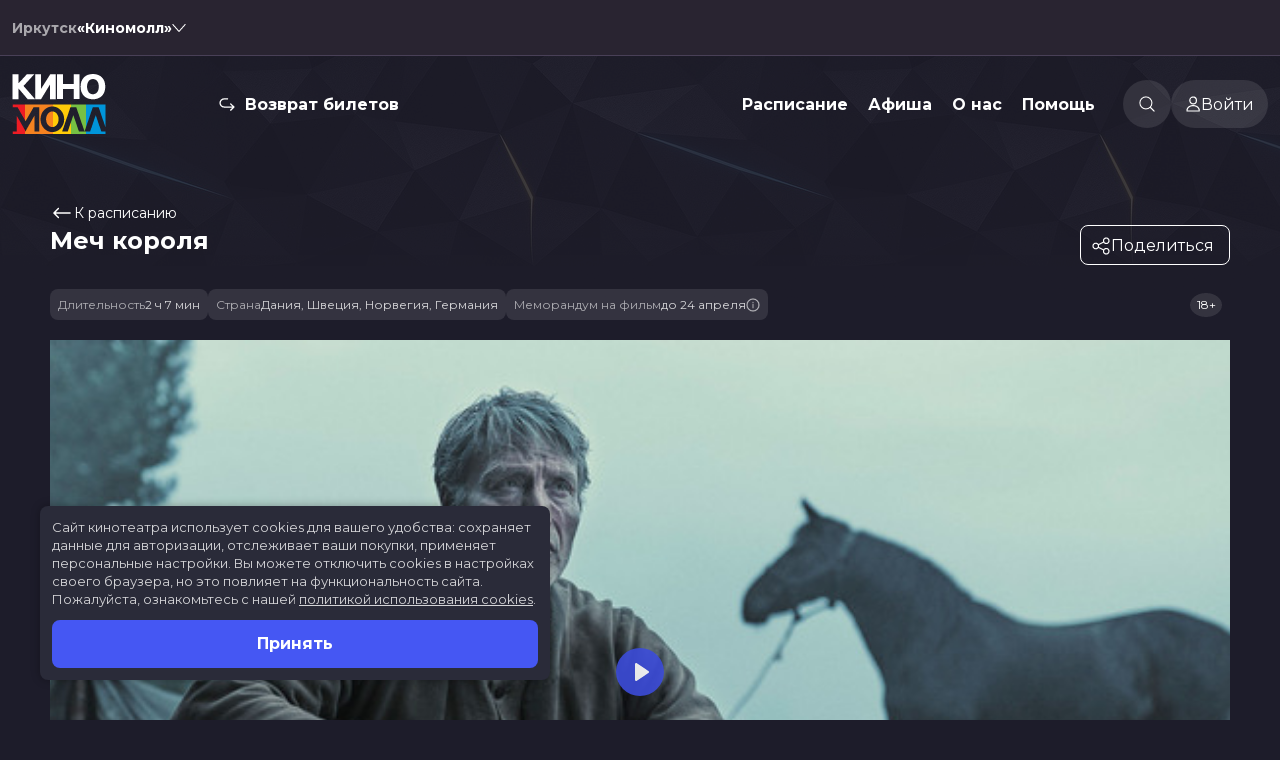

--- FILE ---
content_type: text/html; charset=utf-8
request_url: https://kino-mall.ru/filmbase/3734/
body_size: 26787
content:
<!DOCTYPE html><html lang="ru"><head><meta charSet="utf-8"/><meta name="viewport" content="width=device-width, initial-scale=1, maximum-scale=1, viewport-fit=cover, user-scalable=no"/><link rel="stylesheet" href="/_next/static/css/c0ca9bb3e2c52690.css" data-precedence="next"/><link rel="stylesheet" href="/_next/static/css/d167acd87d8f0a31.css" data-precedence="next"/><link rel="stylesheet" href="/_next/static/css/13342b955427456c.css" data-precedence="next"/><link rel="stylesheet" href="/_next/static/css/3c2a13ab6a15d05f.css" data-precedence="next"/><link rel="stylesheet" href="/_next/static/css/9639909d42926d92.css" data-precedence="next"/><link rel="stylesheet" href="/_next/static/css/4b493483bd6625e6.css" data-precedence="next"/><link rel="stylesheet" href="/_next/static/css/4d5fb4e62f4ebe2c.css" data-precedence="next"/><link rel="stylesheet" href="/_next/static/css/8d0fae8dde20aa5f.css" data-precedence="next"/><link rel="stylesheet" href="/_next/static/css/324638bec70da7ee.css" data-precedence="next"/><link rel="stylesheet" href="/_next/static/css/89c41188fb2b035f.css" data-precedence="next"/><link rel="stylesheet" href="/_next/static/css/834eedf7fc2ecc35.css" data-precedence="next"/><link rel="stylesheet" href="/_next/static/css/a346e4c82a289184.css" data-precedence="next"/><link rel="stylesheet" href="/_next/static/css/b3a444f3633c1fa3.css" data-precedence="next"/><link rel="stylesheet" href="/_next/static/css/a2634fa7f31470b0.css" data-precedence="next"/><link rel="stylesheet" href="/_next/static/css/175b5f05a5c1af47.css" data-precedence="next"/><link rel="stylesheet" href="/_next/static/css/1de4c8d8b88b2949.css" data-precedence="next"/><link rel="stylesheet" href="/_next/static/css/db121c1562ddaf4a.css" data-precedence="next"/><link rel="stylesheet" href="/_next/static/css/6a64539243697948.css" data-precedence="next"/><link rel="stylesheet" href="/_next/static/css/2316cd99bcf62c90.css" data-precedence="next"/><link rel="stylesheet" href="/_next/static/css/9bc1ffd3896e0178.css" data-precedence="next"/><link rel="stylesheet" href="/_next/static/css/2163a83b45149284.css" data-precedence="next"/><link rel="stylesheet" href="/_next/static/css/3edf92668f9fbc9f.css" data-precedence="next"/><link rel="stylesheet" href="/_next/static/css/e17f5d459368c0ad.css" data-precedence="next"/><link rel="preload" as="script" fetchPriority="low" href="/_next/static/chunks/webpack-d753798208ad2334.js"/><script src="/_next/static/chunks/fd9d1056-e7db952fac94a854.js" async=""></script><script src="/_next/static/chunks/2117-818128724bab386b.js" async=""></script><script src="/_next/static/chunks/main-app-5294d1645fe5526e.js" async=""></script><script src="/_next/static/chunks/741-2bb6543ffb78bd71.js" async=""></script><script src="/_next/static/chunks/7648-345ab466fc8babf8.js" async=""></script><script src="/_next/static/chunks/3145-82b9e32649a3bc3e.js" async=""></script><script src="/_next/static/chunks/1299-1a6a7eed9f5172aa.js" async=""></script><script src="/_next/static/chunks/76-bf3c663dee75b3fc.js" async=""></script><script src="/_next/static/chunks/9199-8ee7ef4b3ed6f7e4.js" async=""></script><script src="/_next/static/chunks/5594-444c2c61c307c3fa.js" async=""></script><script src="/_next/static/chunks/8667-9940da5ad833104f.js" async=""></script><script src="/_next/static/chunks/8655-f47113943ecef4c3.js" async=""></script><script src="/_next/static/chunks/486-6e514d6fc634cce0.js" async=""></script><script src="/_next/static/chunks/7843-a716ec7079378f9d.js" async=""></script><script src="/_next/static/chunks/4154-1d367817853e7f6a.js" async=""></script><script src="/_next/static/chunks/app/layout-21bc6af838104ae2.js" async=""></script><script src="/_next/static/chunks/app/not-found-67e7c8b574b58e4f.js" async=""></script><script src="/_next/static/chunks/7788-21728b67642f25b7.js" async=""></script><script src="/_next/static/chunks/3314-cfbf95815d04ab04.js" async=""></script><script src="/_next/static/chunks/4325-70676e8bb94aa50e.js" async=""></script><script src="/_next/static/chunks/app/filmbase/%5Bid%5D/page-ca111d0bacd21406.js" async=""></script><script src="/_next/static/chunks/8272-14f514ab4e6c382b.js" async=""></script><script src="/_next/static/chunks/app/global-error-5e2e2584d40d29f9.js" async=""></script><link rel="icon" href="/favicon.ico" sizes="32x32"/><link rel="icon" href="/icon.svg" type="image/svg+xml"/><link rel="apple-touch-icon" href="/apple-touch-icon.png"/><link rel="manifest" href="/manifest.webmanifest"/><title>Меч короля (18+) - Кинотеатр &quot;Киномолл&quot; (г. Иркутск)</title><meta name="description" content="Датскии&amp;#774; король отправляет своего лучшего рыцаря обуздать дикие земли. Но здесь, за стенами высоких замков, свои законы. Местные князья не спешат подчиняться королевскому наместнику. Они сами решают, кто будет возделывать их земли, а кто упокоится в них навсегда. Конфликт усугубляет прекрасная дева, обещанная отцом местному феодалу. Оставить ее&amp;#776; — значит потерять честь. Спасти — обречь себя на верную гибель. Но там, где опытныи&amp;#774; политик отступает, истинныи&amp;#774; рыцарь обнажает меч."/><link rel="canonical" href="https://kino-mall.ru/filmbase/3734/"/><meta property="og:title" content="Меч короля"/><meta property="og:description" content="Датскии&amp;#774; король отправляет своего лучшего рыцаря обуздать дикие земли. Но здесь, за стенами высоких замков, свои законы. Местные князья не спешат подчиняться королевскому наместнику. Они сами решают, кто будет возделывать их земли, а кто упокоится в них навсегда. Конфликт усугубляет прекрасная дева, обещанная отцом местному феодалу. Оставить ее&amp;#776; — значит потерять честь. Спасти — обречь себя на верную гибель. Но там, где опытныи&amp;#774; политик отступает, истинныи&amp;#774; рыцарь обнажает меч."/><meta property="og:url" content="https://kino-mall.ru/filmbase/3734/"/><meta property="og:image" content="https://kino-mall.ru/upload/filmbase/posters/3734_big_793.jpg"/><meta property="og:type" content="website"/><meta name="twitter:card" content="summary_large_image"/><meta name="twitter:title" content="Меч короля"/><meta name="twitter:description" content="Датскии&amp;#774; король отправляет своего лучшего рыцаря обуздать дикие земли. Но здесь, за стенами высоких замков, свои законы. Местные князья не спешат подчиняться королевскому наместнику. Они сами решают, кто будет возделывать их земли, а кто упокоится в них навсегда. Конфликт усугубляет прекрасная дева, обещанная отцом местному феодалу. Оставить ее&amp;#776; — значит потерять честь. Спасти — обречь себя на верную гибель. Но там, где опытныи&amp;#774; политик отступает, истинныи&amp;#774; рыцарь обнажает меч."/><meta name="twitter:image" content="https://kino-mall.ru/upload/filmbase/posters/3734_big_793.jpg"/><meta name="next-size-adjust"/><link rel="stylesheet" href="/styles/theme.css?_=1491356"/><script src="/_next/static/chunks/polyfills-42372ed130431b0a.js" noModule=""></script></head><body id="root" class="__className_067cb2 theme"><div class="networkHeader_networkHeader__3VonF networkHeader_visible__PLGVy networkHeader"><div class="networkHeader_listBlock__4_hwO"><div class="networkHeader_listWrapper__Ykeep"><div class="networkHeader_currentCinema__FKRtO"><div class="networkHeader_city__x862s">Иркутск</div><div class="networkHeader_name__Es_XS">«Киномолл»</div><img alt="Другие кинотеатры сети" loading="lazy" width="14" height="14" decoding="async" data-nimg="1" class="" style="color:transparent" src="/Arrow-collapse.svg"/></div></div></div></div><div class="networkHeader_networkCanceller__7zpws"></div><nav class="header_visible__7sFGv header_header__7sdRV header_header__network__owSQt headerAddStyle"><div class="header_headerBlock__2BG2X"><a class="link_link__Q9OQi link_link_L__25V50 header_headerLogo__YExg1 headerLogoAddStyle" href="/"><img alt="Логотип сайта" id="logoHeader" loading="lazy" width="94" height="60" decoding="async" data-nimg="1" style="color:transparent" src="/Logo.svg"/></a><div class="header_header_middle__Oxj_p"><span class="header_refund__qw40i refundAddStyle"><img alt="Иконка возврата билета" loading="lazy" width="16" height="13" decoding="async" data-nimg="1" style="color:transparent" src="/Refund-24.svg"/><a class="link_link__Q9OQi link_link_L__25V50" href="/return_ticket/">Возврат билетов</a></span><nav><div><a class="link_link__Q9OQi link_link_L__25V50 firstLevelMenu" href="/schedule/">Расписание</a></div><div><a class="link_link__Q9OQi link_link_L__25V50 firstLevelMenu" href="/affiche/">Афиша</a></div><div class="menuDropdown_dropdownDiv__JxmcV"><a class="dropdown-toggle firstLevelMenu undefined" href="#">О нас</a><ul class="dropdown-menu menuDropdown_dropdown__msIsV" aria-labelledby="dropdownMenuLink"><li><a class="dropdown-item menuDropdown_dropdownItem___Iv60" href="/about/">О кинотеатре</a></li><li><a class="dropdown-item menuDropdown_dropdownItem___Iv60" href="/about/action/">Новости и акции</a></li><li><a class="dropdown-item menuDropdown_dropdownItem___Iv60" href="/pushcard/">Пушкинская карта</a></li><li><a class="dropdown-item menuDropdown_dropdownItem___Iv60" href="/park/">Jungle Park</a></li></ul></div><div class="menuDropdown_dropdownDiv__JxmcV"><a class="dropdown-toggle firstLevelMenu undefined" href="#">Помощь</a><ul class="dropdown-menu menuDropdown_dropdown__msIsV" aria-labelledby="dropdownMenuLink"><li><a class="dropdown-item menuDropdown_dropdownItem___Iv60" href="/faq/">Служба поддержки</a></li><li><a class="dropdown-item menuDropdown_dropdownItem___Iv60" href="/help/">Справка</a></li></ul></div></nav></div><div class="header_header_user__umk81"><span class="header_search__JgZc5"><img alt="Иконка поиска" loading="lazy" width="16" height="16" decoding="async" data-nimg="1" style="color:transparent" src="/Search-16.svg"/></span><div class="header_user_block__Dh1jf userBlockAddStyle"><div class="header_menuIcon__4yb9p menuIconAddStyle" style="-webkit-mask:url(/User-14.svg) no-repeat center;mask:url(/User-14.svg) no-repeat center"></div><span>Войти</span></div></div></div></nav><header class="header_header_mobile_visible__zO1A_ header_header_mobile__kvQ1L undefined"><a class="link_link__Q9OQi link_link_L__25V50" href="/"><img alt="Логотип сайта" id="logoMobile" loading="lazy" width="123" height="32" decoding="async" data-nimg="1" class="mobileLogoSizesHeader" style="color:transparent" src="/LogoMobile.svg"/></a><img alt="Иконка меню" id="menuMobile" loading="lazy" width="32" height="32" decoding="async" data-nimg="1" style="color:transparent" src="/MenuMobile-32.svg"/></header><div></div><div><div class="pageContent"><div class="filmHeader_filmHeaderContainer__9zUJe"><a class="link_link__Q9OQi link_link_L__25V50" href="/schedule/"><svg xmlns="http://www.w3.org/2000/svg" width="24" height="24" fill="none"><path stroke="#fff" stroke-linecap="round" stroke-linejoin="round" stroke-width="1.5" d="M20 12H4m0 0 4.308-4.444M4 12l4.308 4.445"></path></svg>К расписанию</a><div class="filmHeader_main__VegCa"><h2>Меч короля</h2><!--$--><div class="sharePopup_share___EQ5A"><img alt="Поделиться Фильмом" loading="lazy" width="20" height="20" decoding="async" data-nimg="1" style="color:transparent" src="/Share-20.svg"/><span>Поделиться</span></div><!--/$--><div class="filmHeader_tags__mH9r1"><div class="tagsBlock_tagsLine__cE_nr"><div class="tagsBlock_tags__3Onrg"><div class="tag_tagWrapper__BTKe7"><span class="tag_label__k2_b8">Длительность</span><span class="tag_content__yTb1A">2 ч 7 мин</span></div><div class="tag_tagWrapper__BTKe7"><span class="tag_label__k2_b8">Страна</span><span class="tag_content__yTb1A">Дания, Швеция, Норвегия, Германия</span></div><div class="tag_tagWrapper__BTKe7 tag_memorandum__7finu"><span class="tag_label__k2_b8">Меморандум на фильм</span><span class="tag_content__yTb1A">до 24 апреля</span><img alt="Информация о меморандуме" loading="lazy" width="14" height="14" decoding="async" data-nimg="1" class="tag_infoIcon__ozOBM" style="color:transparent" src="/Info-12.svg"/></div></div></div></div><div class="filmHeader_pushkinBlock__jlwO0"><span class="ageRating_age__yf_S7">18+</span></div></div></div><!--$--><div class="filmBaseSwiper"><div class="mainSlider_singleSlide__NUwqm"><!--$!--><template data-dgst="BAILOUT_TO_CLIENT_SIDE_RENDERING"></template><!--/$--></div></div><!--/$--><div class="mobileBlock_mobileOnly__CaKNu"><div class="tagsBlock_tagsLine__cE_nr"><div class="tagsBlock_tags__3Onrg"><div class="tag_tagWrapper__BTKe7"><span class="tag_label__k2_b8">Длительность</span><span class="tag_content__yTb1A">2 ч 7 мин</span></div><div class="tag_tagWrapper__BTKe7"><span class="tag_label__k2_b8">Страна</span><span class="tag_content__yTb1A">Дания, Швеция, Норвегия, Германия</span></div><div class="tag_tagWrapper__BTKe7 tag_memorandum__7finu"><span class="tag_label__k2_b8">Меморандум на фильм</span><span class="tag_content__yTb1A">до 24 апреля</span><img alt="Информация о меморандуме" loading="lazy" width="14" height="14" decoding="async" data-nimg="1" class="tag_infoIcon__ozOBM" style="color:transparent" src="/Info-12.svg"/></div></div></div></div><div class="description_descriptionWrapper__ywrd0"><script type="application/ld+json">{"@context":"https://schema.org","@type":"Movie","name":"Меч короля (18+)","alternateName":"Меч короля","image":"https://kino-mall.ru/upload/filmbase/posters/3734_big_793.jpg","datePublished":2023,"countryOfOrigin":{"@type":"Country","name":"Дания, Швеция, Норвегия, Германия"},"genre":"драма, биография, история","description":"Датскии&#774; король отправляет своего лучшего рыцаря обуздать дикие земли. Но здесь, за стенами высоких замков, свои законы. Местные князья не спешат подчиняться королевскому наместнику. Они сами решают, кто будет возделывать их земли, а кто упокоится в них навсегда. Конфликт усугубляет прекрасная дева, обещанная отцом местному феодалу. Оставить ее&#776; — значит потерять честь. Спасти — обречь себя на верную гибель. Но там, где опытныи&#774; политик отступает, истинныи&#774; рыцарь обнажает меч.","duration":"PT2H7M","director":[{"@type":"Person","name":"Николай Арсель"}],"actor":[],"author":[{"@type":"Person","name":"Николай Арсель"},{"@type":"Person","name":"Андерс Томас Йенсен"},{"@type":"Person","name":"Ида Йессен"}],"musicBy":[],"producer":[{"@type":"Organization","name":"Луиза Вест"},{"@type":"Organization","name":"Джессика Балак"},{"@type":"Organization","name":"Фабиан Гасмия"}],"contentRating":"18+","aggregateRating":[{"@type":"AggregateRating","ratingValue":"7.7","bestRating":10,"reviewCount":"139010"},{"@type":"AggregateRating","ratingValue":"7.7","bestRating":10,"reviewCount":"39000"}],"keywords":"драма, биография, история","sameAs":["https://www.kinopoisk.ru/film/4991138/"],"offers":[{"@type":"Offer","availability":"https://schema.org/InStock","validFrom":"2024-04-18","validThrough":"2024-05-02","url":"https://kino-mall.ru/filmbase/3734/"}],"trailer":[{"@context":"https://schema.org","@type":"VideoObject","name":"Меч короля (18+)","description":"Датскии&#774; король отправляет своего лучшего рыцаря обуздать дикие земли. Но здесь, за стенами высоких замков, свои законы. Местные князья не спешат подчиняться королевскому наместнику. Они сами решают, кто будет возделывать их земли, а кто упокоится в них навсегда. Конфликт усугубляет прекрасная дева, обещанная отцом местному феодалу. Оставить ее&#776; — значит потерять честь. Спасти — обречь себя на верную гибель. Но там, где опытныи&#774; политик отступает, истинныи&#774; рыцарь обнажает меч.","thumbnailUrl":"https://mediaserver.etobilet.ru/upload/movie/trailer/img/image_6761_7338.jpg","contentUrl":"https://mediaserver.etobilet.ru/upload/movie/trailer/mp4/MECH_KOROLYA_TRL63_18__2D_F_51_2K_20240327_IOP_original_filename_6761_8804_hq.mp4","uploadDate":"2024-04-18"}],"additionalProperty":[{"name":"discussionUrl","value":"https://kino-mall.ru/filmbase/3734/comments/"}]}</script><div class="description_description__xSY8i"><p class="description_descriptionHeader__hVliC">Описание фильма</p><div class="description_descriptionBlock__aZHl9">Датскии&#774; король отправляет своего лучшего рыцаря обуздать дикие земли. Но здесь, за стенами высоких замков, свои законы. Местные князья не спешат подчиняться королевскому наместнику. Они сами решают, кто будет возделывать их земли, а кто упокоится в них навсегда. Конфликт усугубляет прекрасная дева, обещанная отцом местному феодалу. Оставить ее&#776; — значит потерять честь. Спасти — обречь себя на верную гибель. Но там, где опытныи&#774; политик отступает, истинныи&#774; рыцарь обнажает меч.</div><div><div class="description_filmInfo__nHPAq"><div class="description_filmInfo_line__NVPWj"><div>Оценка</div><div class="description_description_info__cn4Us"><span class="description_rating__EPPeh"><img alt="Рейтинг на кинопоиске" loading="lazy" width="21" height="20" decoding="async" data-nimg="1" style="color:transparent" srcSet="/_next/image/?url=%2FKinopoisk.png&amp;w=32&amp;q=75 1x, /_next/image/?url=%2FKinopoisk.png&amp;w=48&amp;q=75 2x" src="/_next/image/?url=%2FKinopoisk.png&amp;w=48&amp;q=75"/>7.7</span><p style="margin-right:5px"> / 10 (139 010 голосов)</p><span class="description_rating__EPPeh"><img alt="Рейтинг на IMDB" loading="lazy" width="36" height="16" decoding="async" data-nimg="1" style="color:transparent" srcSet="/_next/image/?url=%2FIMDB.png&amp;w=48&amp;q=75 1x, /_next/image/?url=%2FIMDB.png&amp;w=96&amp;q=75 2x" src="/_next/image/?url=%2FIMDB.png&amp;w=96&amp;q=75"/>7.7</span> / 10 (39 000 голосов)</div></div><div class="description_filmInfo_line__NVPWj"><div>Год</div><div class="description_description_info__cn4Us"><span>2023</span></div></div><div class="description_filmInfo_line__NVPWj"><div>Страна</div><div class="description_description_info__cn4Us"><span>Дания, Швеция, Норвегия, Германия</span></div></div><div class="description_filmInfo_line__NVPWj"><div>Режиссер</div><div class="description_description_info__cn4Us"><span>Николай Арсель</span></div></div><div class="description_filmInfo_line__NVPWj"><div>Продюсеры</div><div class="description_description_info__cn4Us"><span>Луиза Вест, Джессика Балак, Фабиан Гасмия</span></div></div><div class="description_filmInfo_line__NVPWj"><div>Сценаристы</div><div class="description_description_info__cn4Us"><span>Николай Арсель, Андерс Томас Йенсен, Ида Йессен</span></div></div><div class="description_filmInfo_line__NVPWj"><div>Жанр</div><div class="description_description_info__cn4Us"><span>драма, биография, история</span></div></div><div class="description_filmInfo_line__NVPWj"><div>Длительность</div><div class="description_description_info__cn4Us"><span>2 ч 7 мин</span></div></div><div class="description_filmInfo_line__NVPWj"><div>В прокате</div><div class="description_description_info__cn4Us"><span>с 18 апреля до 2 мая</span></div></div><div class="description_filmInfo_line__NVPWj"><div>Меморандум</div><div class="description_description_info__cn4Us"><span>до 24 апреля</span></div></div></div></div></div><p class="description_desktopButton__DdLDY">Полное описание <span class="description_arrow__tiA4_"></span></p></div><div class="topComments_topComments__kl0N_"><h3>Лучшие отзывы</h3><div class="comment_commentWrapper___Yu1i undefined undefined   "><div class="comment_comment___nLQ7"><div class="comment_comment_header__f2Zdp comment_comment_header__network__ye_Fa"><span><span class="comment_comment_user__PWua5"><img alt="Логотип кинотеатра" loading="lazy" width="16" height="16" decoding="async" data-nimg="1" style="color:transparent" src="/site-goodwin-icon.svg"/>Любитель Микельдсона</span><span class="comment_comment_cinema__rcOCv">с сайта кинотеатра<img alt="Логотип кинотеатра" loading="lazy" width="16" height="16" decoding="async" data-nimg="1" style="color:transparent" src="/site-goodwin-icon.svg"/>«Goodwin Cinema»</span></span><span>27.04.2024</span></div><div class="comment_commentText__MZGVF">Господи, поставьте вы нормальное время, хочется сходить! Один сеанс в 23:30, это как?</div><div class="comment_bottomActions__fs8tP"><div class=" "><svg width="20" height="20" viewBox="0 0 20 20" fill="none" xmlns="http://www.w3.org/2000/svg"><path d="M5.53124 8.67043H2.61521C2.45204 8.67043 2.29556 8.73563 2.18019 8.85169C2.06482 8.96775 2 9.12516 2 9.28929V15.8622C2 15.9436 2.01595 16.0242 2.04695 16.0993C2.07794 16.1745 2.12337 16.2428 2.18063 16.3002C2.23789 16.3577 2.30585 16.4033 2.38064 16.4343C2.45542 16.4653 2.53555 16.4812 2.61645 16.4811H5.53124V8.67043ZM5.53124 8.67043L8.65675 3.64468C8.77787 3.4459 8.94815 3.28211 9.15097 3.16927C9.35379 3.05644 9.58222 2.99841 9.81398 3.00086C9.9962 2.99436 10.1779 3.02463 10.3483 3.08989C10.5187 3.15514 10.6744 3.25407 10.8062 3.38082C10.9379 3.50758 11.0432 3.6596 11.1156 3.82792C11.1881 3.99624 11.2263 4.17745 11.228 4.36086V7.96299H16.6309C16.8306 7.96936 17.0266 8.01824 17.2062 8.10639C17.3857 8.19454 17.5447 8.31996 17.6725 8.4744C17.8004 8.62883 17.8943 8.80877 17.948 9.00235C18.0017 9.19593 18.014 9.39877 17.9841 9.59748L17.0005 15.9845C16.9585 16.3258 16.794 16.6399 16.538 16.8678C16.2819 17.0958 15.952 17.2218 15.6101 17.2222H7.53672C7.15222 17.2235 6.77391 17.1349 6.43034 16.9627L5.5435 16.5173" stroke="var(--comment-header-text-color)" stroke-width="1.2" stroke-linecap="round" stroke-linejoin="round"></path></svg><span>19</span></div><div class=" "><svg width="20" height="20" viewBox="0 0 20 20" fill="none" xmlns="http://www.w3.org/2000/svg"><path d="M5.53124 11.3296H2.61521C2.45204 11.3296 2.29556 11.2644 2.18019 11.1483C2.06482 11.0322 2 10.8748 2 10.7107V4.13779C2 4.05642 2.01595 3.97584 2.04695 3.90068C2.07794 3.82551 2.12337 3.75723 2.18063 3.69975C2.23789 3.64227 2.30585 3.59671 2.38064 3.56568C2.45542 3.53465 2.53555 3.51877 2.61645 3.51893H5.53124V11.3296ZM5.53124 11.3296L8.65675 16.3553C8.77787 16.5541 8.94815 16.7179 9.15097 16.8307C9.35379 16.9436 9.58222 17.0016 9.81398 16.9991C9.9962 17.0056 10.1779 16.9754 10.3483 16.9101C10.5187 16.8449 10.6744 16.7459 10.8062 16.6192C10.9379 16.4924 11.0432 16.3404 11.1156 16.1721C11.1881 16.0038 11.2263 15.8225 11.228 15.6391V12.037H16.6309C16.8306 12.0306 17.0266 11.9818 17.2062 11.8936C17.3857 11.8055 17.5447 11.68 17.6725 11.5256C17.8004 11.3712 17.8943 11.1912 17.948 10.9976C18.0017 10.8041 18.014 10.6012 17.9841 10.4025L17.0005 4.01551C16.9585 3.6742 16.794 3.36007 16.538 3.13216C16.2819 2.90424 15.952 2.77822 15.6101 2.77779H7.53672C7.15222 2.77654 6.77391 2.86513 6.43034 3.03731L5.5435 3.48274" stroke="var(--comment-header-text-color)" stroke-width="1.2" stroke-linecap="round" stroke-linejoin="round"></path></svg><span>0</span></div><div style="opacity:0"><svg width="20" height="20" viewBox="0 0 20 20" fill="none" xmlns="http://www.w3.org/2000/svg"><path d="M5.48581 16.1888C6.54657 16.7083 7.73923 17 9 17C13.4183 17 17 13.4183 17 9C17 4.58172 13.4183 1 9 1C4.58172 1 1 4.58172 1 9C1 10.6401 1.49356 12.165 2.34026 13.4341M5.48581 16.1888L1 17L2.34026 13.4341M5.48581 16.1888L5.49231 16.1877M2.34026 13.4341L2.34154 13.4308" stroke="var(--comment-header-text-color)" stroke-width="1.2" stroke-linecap="round" stroke-linejoin="round"></path></svg></div></div></div></div><a style="min-width:300px;margin:0 auto" href="/filmbase/3734/comments/"><button class="button_button__GOeej button_button_secondary__QxyWP button_button_L__g_kV1"><span>Все отзывы</span><img alt="loader icon" loading="lazy" width="20" height="20" decoding="async" data-nimg="1" style="color:transparent" src="/Loader-20.svg"/></button></a></div><div class="sessions_sessionsBlock__CywtO"></div><!--$--><div class="sliderBlock_sliderBlock__EJOLR"><div class="sliderBlock_sliderHeader__Or7Ap"><h2>Скоро в кино</h2><a class="link_link__Q9OQi link_link_L__25V50" href="/affiche/"><img alt="Перейти на страницу &quot;Скоро в кино&quot;" loading="lazy" width="16" height="19" decoding="async" data-nimg="1" style="color:transparent" src="/ArrowLeft-16.svg"/></a></div><div class="sliderBlockSwiper sliderBlock_slides__hWyC_"><div class="swiper"><div class="swiper-wrapper"><div class="swiper-slide"><a class="poster_poster__VxgRi posterAddStyle" href="/filmbase/4680/"><img alt="logo" loading="lazy" width="331" height="472" decoding="async" data-nimg="1" style="color:transparent" srcSet="/_next/image/?url=https%3A%2F%2Fkino-mall.ru%2Fupload%2Ffilmbase%2Fposters%2F4680_big_7001.jpg&amp;w=384&amp;q=75 1x, /_next/image/?url=https%3A%2F%2Fkino-mall.ru%2Fupload%2Ffilmbase%2Fposters%2F4680_big_7001.jpg&amp;w=750&amp;q=75 2x" src="/_next/image/?url=https%3A%2F%2Fkino-mall.ru%2Fupload%2Ffilmbase%2Fposters%2F4680_big_7001.jpg&amp;w=750&amp;q=75"/><span class="poster_posterInfo__un1bS ">с 22 января</span><div class="poster_bookmark__Hp8x1"><img alt="logo" loading="lazy" width="13" height="19" decoding="async" data-nimg="1" style="color:transparent" src="/Bookmark.svg"/></div><div class="poster_filmInfo__5vkIv"><h3>Без лица  (18+)</h3><p>детектив, драма</p></div></a></div><div class="swiper-slide"><a class="poster_poster__VxgRi posterAddStyle" href="/filmbase/4666/"><img alt="logo" loading="lazy" width="331" height="472" decoding="async" data-nimg="1" style="color:transparent" srcSet="/_next/image/?url=https%3A%2F%2Fkino-mall.ru%2Fupload%2Ffilmbase%2Fposters%2F4666_big_1735.jpg&amp;w=384&amp;q=75 1x, /_next/image/?url=https%3A%2F%2Fkino-mall.ru%2Fupload%2Ffilmbase%2Fposters%2F4666_big_1735.jpg&amp;w=750&amp;q=75 2x" src="/_next/image/?url=https%3A%2F%2Fkino-mall.ru%2Fupload%2Ffilmbase%2Fposters%2F4666_big_1735.jpg&amp;w=750&amp;q=75"/><span class="poster_posterInfo__un1bS ">с 22 января</span><div class="poster_bookmark__Hp8x1"><img alt="logo" loading="lazy" width="13" height="19" decoding="async" data-nimg="1" style="color:transparent" src="/Bookmark.svg"/></div><div class="poster_filmInfo__5vkIv"><h3>Сезон охоты (18+)</h3><p>боевик, триллер, драма, криминал, детектив</p></div></a></div><div class="swiper-slide"><a class="poster_poster__VxgRi posterAddStyle" href="/filmbase/4662/"><img alt="logo" loading="lazy" width="331" height="472" decoding="async" data-nimg="1" style="color:transparent" srcSet="/_next/image/?url=https%3A%2F%2Fkino-mall.ru%2Fupload%2Ffilmbase%2Fposters%2F4662_big_4092.jpg&amp;w=384&amp;q=75 1x, /_next/image/?url=https%3A%2F%2Fkino-mall.ru%2Fupload%2Ffilmbase%2Fposters%2F4662_big_4092.jpg&amp;w=750&amp;q=75 2x" src="/_next/image/?url=https%3A%2F%2Fkino-mall.ru%2Fupload%2Ffilmbase%2Fposters%2F4662_big_4092.jpg&amp;w=750&amp;q=75"/><span class="poster_posterInfo__un1bS ">с 22 января</span><div class="poster_bookmark__Hp8x1"><img alt="logo" loading="lazy" width="13" height="19" decoding="async" data-nimg="1" style="color:transparent" src="/Bookmark.svg"/></div><div class="poster_filmInfo__5vkIv"><h3>Левша (12+)</h3><p>фантастика, приключения</p></div></a></div><div class="swiper-slide"><a class="poster_poster__VxgRi posterAddStyle" href="/filmbase/4663/"><img alt="logo" loading="lazy" width="331" height="472" decoding="async" data-nimg="1" style="color:transparent" srcSet="/_next/image/?url=https%3A%2F%2Fkino-mall.ru%2Fupload%2Ffilmbase%2Fposters%2F4663_big_1046.jpg&amp;w=384&amp;q=75 1x, /_next/image/?url=https%3A%2F%2Fkino-mall.ru%2Fupload%2Ffilmbase%2Fposters%2F4663_big_1046.jpg&amp;w=750&amp;q=75 2x" src="/_next/image/?url=https%3A%2F%2Fkino-mall.ru%2Fupload%2Ffilmbase%2Fposters%2F4663_big_1046.jpg&amp;w=750&amp;q=75"/><span class="poster_posterInfo__un1bS ">с 22 января</span><div class="poster_bookmark__Hp8x1"><img alt="logo" loading="lazy" width="13" height="19" decoding="async" data-nimg="1" style="color:transparent" src="/Bookmark.svg"/></div><div class="poster_filmInfo__5vkIv"><h3>Флибубу (6+)</h3><p>мультфильм, фэнтези, комедия, приключения, семейный</p></div></a></div><div class="swiper-slide"><a class="poster_poster__VxgRi posterAddStyle" href="/filmbase/4665/"><img alt="logo" loading="lazy" width="331" height="472" decoding="async" data-nimg="1" style="color:transparent" srcSet="/_next/image/?url=https%3A%2F%2Fkino-mall.ru%2Fupload%2Ffilmbase%2Fposters%2F4665_big_5093.jpg&amp;w=384&amp;q=75 1x, /_next/image/?url=https%3A%2F%2Fkino-mall.ru%2Fupload%2Ffilmbase%2Fposters%2F4665_big_5093.jpg&amp;w=750&amp;q=75 2x" src="/_next/image/?url=https%3A%2F%2Fkino-mall.ru%2Fupload%2Ffilmbase%2Fposters%2F4665_big_5093.jpg&amp;w=750&amp;q=75"/><span class="poster_posterInfo__un1bS ">с 22 января</span><div class="poster_bookmark__Hp8x1"><img alt="logo" loading="lazy" width="13" height="19" decoding="async" data-nimg="1" style="color:transparent" src="/Bookmark.svg"/></div><div class="poster_filmInfo__5vkIv"><h3>Возвращение в Сайлент Хилл (18+)</h3><p>ужасы</p></div></a></div><div class="swiper-slide"><a class="poster_poster__VxgRi posterAddStyle" href="/filmbase/4667/"><img alt="logo" loading="lazy" width="331" height="472" decoding="async" data-nimg="1" style="color:transparent" srcSet="/_next/image/?url=https%3A%2F%2Fkino-mall.ru%2Fupload%2Ffilmbase%2Fposters%2F4667_big_1689.jpg&amp;w=384&amp;q=75 1x, /_next/image/?url=https%3A%2F%2Fkino-mall.ru%2Fupload%2Ffilmbase%2Fposters%2F4667_big_1689.jpg&amp;w=750&amp;q=75 2x" src="/_next/image/?url=https%3A%2F%2Fkino-mall.ru%2Fupload%2Ffilmbase%2Fposters%2F4667_big_1689.jpg&amp;w=750&amp;q=75"/><span class="poster_posterInfo__un1bS ">с 24 января</span><div class="poster_bookmark__Hp8x1"><img alt="logo" loading="lazy" width="13" height="19" decoding="async" data-nimg="1" style="color:transparent" src="/Bookmark.svg"/></div><div class="poster_filmInfo__5vkIv"><h3>МУЛЬТ в кино. Выпуск №191. Уроки волшебства (0+)</h3><p>мультфильм</p></div></a></div><div class="swiper-slide"><a class="poster_poster__VxgRi posterAddStyle" href="/filmbase/4668/"><img alt="logo" loading="lazy" width="331" height="472" decoding="async" data-nimg="1" style="color:transparent" srcSet="/_next/image/?url=https%3A%2F%2Fkino-mall.ru%2Fupload%2Ffilmbase%2Fposters%2F4668_big_3876.jpg&amp;w=384&amp;q=75 1x, /_next/image/?url=https%3A%2F%2Fkino-mall.ru%2Fupload%2Ffilmbase%2Fposters%2F4668_big_3876.jpg&amp;w=750&amp;q=75 2x" src="/_next/image/?url=https%3A%2F%2Fkino-mall.ru%2Fupload%2Ffilmbase%2Fposters%2F4668_big_3876.jpg&amp;w=750&amp;q=75"/><span class="poster_posterInfo__un1bS ">с 29 января</span><div class="poster_bookmark__Hp8x1"><img alt="logo" loading="lazy" width="13" height="19" decoding="async" data-nimg="1" style="color:transparent" src="/Bookmark.svg"/></div><div class="poster_filmInfo__5vkIv"><h3>Комментируй это (12+)</h3><p>комедия</p></div></a></div><div class="swiper-slide"><a class="poster_poster__VxgRi posterAddStyle" href="/filmbase/4669/"><img alt="logo" loading="lazy" width="331" height="472" decoding="async" data-nimg="1" style="color:transparent" srcSet="/_next/image/?url=https%3A%2F%2Fkino-mall.ru%2Fupload%2Ffilmbase%2Fposters%2F4669_big_9789.jpg&amp;w=384&amp;q=75 1x, /_next/image/?url=https%3A%2F%2Fkino-mall.ru%2Fupload%2Ffilmbase%2Fposters%2F4669_big_9789.jpg&amp;w=750&amp;q=75 2x" src="/_next/image/?url=https%3A%2F%2Fkino-mall.ru%2Fupload%2Ffilmbase%2Fposters%2F4669_big_9789.jpg&amp;w=750&amp;q=75"/><span class="poster_posterInfo__un1bS ">с 29 января</span><div class="poster_bookmark__Hp8x1"><img alt="logo" loading="lazy" width="13" height="19" decoding="async" data-nimg="1" style="color:transparent" src="/Bookmark.svg"/></div><div class="poster_filmInfo__5vkIv"><h3>Папа может (6+)</h3><p>комедия, семейный</p></div></a></div><div class="swiper-slide"><a class="poster_poster__VxgRi posterAddStyle" href="/filmbase/4672/"><img alt="logo" loading="lazy" width="331" height="472" decoding="async" data-nimg="1" style="color:transparent" srcSet="/_next/image/?url=https%3A%2F%2Fkino-mall.ru%2Fupload%2Ffilmbase%2Fposters%2F4672_big_512.jpg&amp;w=384&amp;q=75 1x, /_next/image/?url=https%3A%2F%2Fkino-mall.ru%2Fupload%2Ffilmbase%2Fposters%2F4672_big_512.jpg&amp;w=750&amp;q=75 2x" src="/_next/image/?url=https%3A%2F%2Fkino-mall.ru%2Fupload%2Ffilmbase%2Fposters%2F4672_big_512.jpg&amp;w=750&amp;q=75"/><span class="poster_posterInfo__un1bS ">с 29 января</span><div class="poster_bookmark__Hp8x1"><img alt="logo" loading="lazy" width="13" height="19" decoding="async" data-nimg="1" style="color:transparent" src="/Bookmark.svg"/></div><div class="poster_filmInfo__5vkIv"><h3>Гренландия 2: Миграция (16+)</h3><p>боевик, триллер</p></div></a></div><div class="swiper-slide"><a class="poster_poster__VxgRi posterAddStyle" href="/filmbase/4671/"><img alt="logo" loading="lazy" width="331" height="472" decoding="async" data-nimg="1" style="color:transparent" srcSet="/_next/image/?url=https%3A%2F%2Fkino-mall.ru%2Fupload%2Ffilmbase%2Fposters%2F4671_big_1555.jpg&amp;w=384&amp;q=75 1x, /_next/image/?url=https%3A%2F%2Fkino-mall.ru%2Fupload%2Ffilmbase%2Fposters%2F4671_big_1555.jpg&amp;w=750&amp;q=75 2x" src="/_next/image/?url=https%3A%2F%2Fkino-mall.ru%2Fupload%2Ffilmbase%2Fposters%2F4671_big_1555.jpg&amp;w=750&amp;q=75"/><span class="poster_posterInfo__un1bS ">с 29 января</span><div class="poster_bookmark__Hp8x1"><img alt="logo" loading="lazy" width="13" height="19" decoding="async" data-nimg="1" style="color:transparent" src="/Bookmark.svg"/></div><div class="poster_filmInfo__5vkIv"><h3>Чарли Чудо-пёс (6+)</h3><p>мультфильм, комедия, фантастика</p></div></a></div><div class="swiper-slide"><a class="poster_poster__VxgRi posterAddStyle" href="/filmbase/4670/"><img alt="logo" loading="lazy" width="331" height="472" decoding="async" data-nimg="1" style="color:transparent" srcSet="/_next/image/?url=https%3A%2F%2Fkino-mall.ru%2Fupload%2Ffilmbase%2Fposters%2F4670_big_4701.jpg&amp;w=384&amp;q=75 1x, /_next/image/?url=https%3A%2F%2Fkino-mall.ru%2Fupload%2Ffilmbase%2Fposters%2F4670_big_4701.jpg&amp;w=750&amp;q=75 2x" src="/_next/image/?url=https%3A%2F%2Fkino-mall.ru%2Fupload%2Ffilmbase%2Fposters%2F4670_big_4701.jpg&amp;w=750&amp;q=75"/><span class="poster_posterInfo__un1bS ">с 29 января</span><div class="poster_bookmark__Hp8x1"><img alt="logo" loading="lazy" width="13" height="19" decoding="async" data-nimg="1" style="color:transparent" src="/Bookmark.svg"/></div><div class="poster_filmInfo__5vkIv"><h3>Золотой дубль (16+)</h3><p>драма, спорт, семейный</p></div></a></div><div class="swiper-slide"><a class="poster_poster__VxgRi posterAddStyle" href="/filmbase/4673/"><img alt="logo" loading="lazy" width="331" height="472" decoding="async" data-nimg="1" style="color:transparent" srcSet="/_next/image/?url=https%3A%2F%2Fkino-mall.ru%2Fupload%2Ffilmbase%2Fposters%2F4673_big_9778.jpg&amp;w=384&amp;q=75 1x, /_next/image/?url=https%3A%2F%2Fkino-mall.ru%2Fupload%2Ffilmbase%2Fposters%2F4673_big_9778.jpg&amp;w=750&amp;q=75 2x" src="/_next/image/?url=https%3A%2F%2Fkino-mall.ru%2Fupload%2Ffilmbase%2Fposters%2F4673_big_9778.jpg&amp;w=750&amp;q=75"/><span class="poster_posterInfo__un1bS ">с 29 января</span><div class="poster_bookmark__Hp8x1"><img alt="logo" loading="lazy" width="13" height="19" decoding="async" data-nimg="1" style="color:transparent" src="/Bookmark.svg"/></div><div class="poster_filmInfo__5vkIv"><h3>Заклятие. Обряд реинкарнации (18+)</h3><p>ужасы</p></div></a></div><div class="swiper-slide"><a class="poster_poster__VxgRi posterAddStyle" href="/filmbase/4678/"><img alt="logo" loading="lazy" width="331" height="472" decoding="async" data-nimg="1" style="color:transparent" srcSet="/_next/image/?url=https%3A%2F%2Fkino-mall.ru%2Fupload%2Ffilmbase%2Fposters%2F4678_big_8033.jpg&amp;w=384&amp;q=75 1x, /_next/image/?url=https%3A%2F%2Fkino-mall.ru%2Fupload%2Ffilmbase%2Fposters%2F4678_big_8033.jpg&amp;w=750&amp;q=75 2x" src="/_next/image/?url=https%3A%2F%2Fkino-mall.ru%2Fupload%2Ffilmbase%2Fposters%2F4678_big_8033.jpg&amp;w=750&amp;q=75"/><span class="poster_posterInfo__un1bS ">с 5 февраля</span><div class="poster_bookmark__Hp8x1"><img alt="logo" loading="lazy" width="13" height="19" decoding="async" data-nimg="1" style="color:transparent" src="/Bookmark.svg"/></div><div class="poster_filmInfo__5vkIv"><h3>Рай под ногами матерей 2. Письмо матери (16+)</h3><p>драма</p></div></a></div><div class="swiper-slide"><div class="lastSlide_lastSlideContainer__UMdfa soonBlock_lastSlideContainer__C3F3A"><img alt="Все премьеры" loading="lazy" decoding="async" data-nimg="fill" style="position:absolute;height:100%;width:100%;left:0;top:0;right:0;bottom:0;color:transparent" sizes="100vw" srcSet="/_next/image/?url=%2FLastPoster.png&amp;w=640&amp;q=75 640w, /_next/image/?url=%2FLastPoster.png&amp;w=750&amp;q=75 750w, /_next/image/?url=%2FLastPoster.png&amp;w=828&amp;q=75 828w, /_next/image/?url=%2FLastPoster.png&amp;w=1080&amp;q=75 1080w, /_next/image/?url=%2FLastPoster.png&amp;w=1200&amp;q=75 1200w, /_next/image/?url=%2FLastPoster.png&amp;w=1920&amp;q=75 1920w, /_next/image/?url=%2FLastPoster.png&amp;w=2048&amp;q=75 2048w, /_next/image/?url=%2FLastPoster.png&amp;w=3840&amp;q=75 3840w" src="/_next/image/?url=%2FLastPoster.png&amp;w=3840&amp;q=75"/><a class="link_link__Q9OQi link_link_L__25V50" href="/affiche/thismonth/">Все премьеры<svg xmlns="http://www.w3.org/2000/svg" width="24" height="24" fill="none" class="link_right_arrow__p0pDf"><path stroke="#fff" stroke-linecap="round" stroke-linejoin="round" stroke-width="1.5" d="M20 12H4m0 0 4.308-4.444M4 12l4.308 4.445"></path></svg></a></div></div></div><div class="swiper-pagination"></div></div></div></div><!--/$--></div></div><!--$--><!--/$--><!--$--><!--/$--><!--$--><!--/$--><footer class="footer_footer__HLCF_ footerAddStyle"><div class="footer_desktop_footer__vjS7x"><div class="footer_cinema_info__RyJI1"><a class="link_link__Q9OQi link_link_L__25V50" href="/"><img alt="Логотип сайта" loading="lazy" width="56" height="36" decoding="async" data-nimg="1" class="mobileLogoSizesFooter" style="color:transparent" src="/Logo.svg"/></a><div class="footer_cinema_info_text__GgIKx"><p>г. Иркутск, ул. Верхняя Набережная, 10, ТРК «ЯРКОмолл»</p><p class="footer_cinema_info_phone__Bu1U1">Касса: <a href="tel:83952787787">(3952)787-787</a></p></div><div class="footer_social_links_mobile__5h6S0"><a target="_blank" href="https://vk.com/cinemabarguzin"><img alt="VK" loading="lazy" width="24" height="24" decoding="async" data-nimg="1" style="color:transparent" src="/Vk-24.svg"/></a><a rel="noopener noreferrer" href="tg://resolve?domain=irkutskcinema"><img alt="Telegram Channel" loading="lazy" width="24" height="24" decoding="async" data-nimg="1" style="color:transparent" src="/Telegram-24.svg"/></a><a rel="noopener noreferrer" href="tg://resolve?domain=Kinomall_CinemaBot"><img alt="Telegram Bot" loading="lazy" width="24" height="24" decoding="async" data-nimg="1" style="color:transparent" src="/TelegramBot-24.svg"/></a></div></div><div class="footer_cinema_info_text_mobile__euFIr"><p>г. Иркутск, ул. Верхняя Набережная, 10, ТРК «ЯРКОмолл»</p><p class="footer_cinema_info_phone__Bu1U1">Касса: <a href="tel:83952787787">(3952)787-787</a></p></div><div class="footer_footer_nav__ozyxX"><nav><a class="link_link__Q9OQi link_link_L__25V50" href="/schedule/">Расписание</a><a class="link_link__Q9OQi link_link_L__25V50" href="/affiche/thismonth/">Скоро в кино</a><a class="link_link__Q9OQi link_link_L__25V50" href="/about/action/">Новости и акции</a><a class="link_link__Q9OQi link_link_L__25V50" href="/park/">Jungle Park</a><a class="link_link__Q9OQi link_link_L__25V50" href="/faq/">Служба поддержки</a></nav><div class="footer_social__mVate"><div class="footer_cards__QGJyg"><img alt="Виза" loading="lazy" width="58" height="40" decoding="async" data-nimg="1" style="color:transparent" src="/visa.svg"/><img alt="Мастеркард" loading="lazy" width="45" height="40" decoding="async" data-nimg="1" style="color:transparent" src="/mastercard.svg"/><img alt="Мир" loading="lazy" width="63" height="40" decoding="async" data-nimg="1" style="color:transparent" src="/mir.svg"/></div><div class="footer_social_links__AoNuJ"><a target="_blank" title="ВКонтакте" class="link_link__Q9OQi link_link_L__25V50" href="https://vk.com/cinemabarguzin"><img alt="vk" loading="lazy" width="24" height="24" decoding="async" data-nimg="1" style="color:transparent" src="/Vk-24.svg"/></a><a title="Телеграм-канал" class="link_link__Q9OQi link_link_L__25V50" href="tg://resolve?domain=irkutskcinema"><img alt="Telegram Channel" loading="lazy" width="24" height="24" decoding="async" data-nimg="1" style="color:transparent" src="/Telegram-24.svg"/></a><a title="Телеграм-бот" class="link_link__Q9OQi link_link_L__25V50" href="tg://resolve?domain=Kinomall_CinemaBot"><img alt="Telegram Bot" loading="lazy" width="24" height="24" decoding="async" data-nimg="1" style="color:transparent" src="/TelegramBot-24.svg"/></a></div></div></div></div><div class="footer_cards_mobile__ccix8"><img alt="Виза" loading="lazy" width="58" height="40" decoding="async" data-nimg="1" style="color:transparent" src="/visa.svg"/><img alt="Мастеркард" loading="lazy" width="45" height="40" decoding="async" data-nimg="1" style="color:transparent" src="/mastercard.svg"/><img alt="Мир" loading="lazy" width="63" height="40" decoding="async" data-nimg="1" style="color:transparent" src="/mir.svg"/></div><a href="https://nikolas.ru/" target="_blank" rel="noreferrer">Разработка сайта «Nikolas Group»</a></footer><!--$--><!--/$--><script src="/_next/static/chunks/webpack-d753798208ad2334.js" async=""></script><script>(self.__next_f=self.__next_f||[]).push([0]);self.__next_f.push([2,null])</script><script>self.__next_f.push([1,"1:HC[\"/\",\"\"]\n2:HL[\"/_next/static/css/c0ca9bb3e2c52690.css\",\"style\"]\n3:HL[\"/_next/static/css/d167acd87d8f0a31.css\",\"style\"]\n4:HL[\"/_next/static/css/13342b955427456c.css\",\"style\"]\n5:HL[\"/_next/static/css/3c2a13ab6a15d05f.css\",\"style\"]\n6:HL[\"/_next/static/css/9639909d42926d92.css\",\"style\"]\n7:HL[\"/_next/static/css/4b493483bd6625e6.css\",\"style\"]\n8:HL[\"/_next/static/css/4d5fb4e62f4ebe2c.css\",\"style\"]\n9:HL[\"/_next/static/css/8d0fae8dde20aa5f.css\",\"style\"]\na:HL[\"/_next/static/css/324638bec70da7ee.css\",\"style\"]\nb:HL[\"/_next/static/css/89c41188fb2b035f.css\",\"style\"]\nc:HL[\"/_next/static/css/834eedf7fc2ecc35.css\",\"style\"]\nd:HL[\"/_next/static/css/a346e4c82a289184.css\",\"style\"]\ne:HL[\"/_next/static/css/b3a444f3633c1fa3.css\",\"style\"]\nf:HL[\"/_next/static/css/a2634fa7f31470b0.css\",\"style\"]\n10:HL[\"/_next/static/css/175b5f05a5c1af47.css\",\"style\"]\n11:HL[\"/_next/static/css/1de4c8d8b88b2949.css\",\"style\"]\n12:HL[\"/_next/static/css/db121c1562ddaf4a.css\",\"style\"]\n13:HL[\"/_next/static/css/6a64539243697948.css\",\"style\"]\n14:HL[\"/_next/static/css/2316cd99bcf62c90.css\",\"style\"]\n15:HL[\"/_next/static/css/9bc1ffd3896e0178.css\",\"style\"]\n16:HL[\"/_next/static/css/2163a83b45149284.css\",\"style\"]\n17:HL[\"/_next/static/css/3edf92668f9fbc9f.css\",\"style\"]\n18:HL[\"/_next/static/css/e17f5d459368c0ad.css\",\"style\"]\n"])</script><script>self.__next_f.push([1,"19:I[12846,[],\"\"]\n1c:I[4707,[],\"\"]\n1e:I[36423,[],\"\"]\n1f:I[89447,[\"741\",\"static/chunks/741-2bb6543ffb78bd71.js\",\"7648\",\"static/chunks/7648-345ab466fc8babf8.js\",\"3145\",\"static/chunks/3145-82b9e32649a3bc3e.js\",\"1299\",\"static/chunks/1299-1a6a7eed9f5172aa.js\",\"76\",\"static/chunks/76-bf3c663dee75b3fc.js\",\"9199\",\"static/chunks/9199-8ee7ef4b3ed6f7e4.js\",\"5594\",\"static/chunks/5594-444c2c61c307c3fa.js\",\"8667\",\"static/chunks/8667-9940da5ad833104f.js\",\"8655\",\"static/chunks/8655-f47113943ecef4c3.js\",\"486\",\"static/chunks/486-6e514d6fc634cce0.js\",\"7843\",\"static/chunks/7843-a716ec7079378f9d.js\",\"4154\",\"static/chunks/4154-1d367817853e7f6a.js\",\"3185\",\"static/chunks/app/layout-21bc6af838104ae2.js\"],\"default\"]\n20:I[86435,[\"741\",\"static/chunks/741-2bb6543ffb78bd71.js\",\"7648\",\"static/chunks/7648-345ab466fc8babf8.js\",\"3145\",\"static/chunks/3145-82b9e32649a3bc3e.js\",\"1299\",\"static/chunks/1299-1a6a7eed9f5172aa.js\",\"76\",\"static/chunks/76-bf3c663dee75b3fc.js\",\"9199\",\"static/chunks/9199-8ee7ef4b3ed6f7e4.js\",\"5594\",\"static/chunks/5594-444c2c61c307c3fa.js\",\"8667\",\"static/chunks/8667-9940da5ad833104f.js\",\"8655\",\"static/chunks/8655-f47113943ecef4c3.js\",\"486\",\"static/chunks/486-6e514d6fc634cce0.js\",\"7843\",\"static/chunks/7843-a716ec7079378f9d.js\",\"4154\",\"static/chunks/4154-1d367817853e7f6a.js\",\"3185\",\"static/chunks/app/layout-21bc6af838104ae2.js\"],\"default\"]\n21:I[66783,[\"741\",\"static/chunks/741-2bb6543ffb78bd71.js\",\"7648\",\"static/chunks/7648-345ab466fc8babf8.js\",\"3145\",\"static/chunks/3145-82b9e32649a3bc3e.js\",\"1299\",\"static/chunks/1299-1a6a7eed9f5172aa.js\",\"76\",\"static/chunks/76-bf3c663dee75b3fc.js\",\"9199\",\"static/chunks/9199-8ee7ef4b3ed6f7e4.js\",\"5594\",\"static/chunks/5594-444c2c61c307c3fa.js\",\"8667\",\"static/chunks/8667-9940da5ad833104f.js\",\"8655\",\"static/chunks/8655-f47113943ecef4c3.js\",\"486\",\"static/chunks/486-6e514d6fc634cce0.js\",\"7843\",\"static/chunks/7843-a716ec7079378f9d.js\",\"4154\",\"static/chunks/4154-1d367817853e7f6a.js\",\"3185\",\"static/chunks/app/layout-21bc6af838104ae2.js\"],\"default\"]\n22:I[70676,[\"741\",\"static/chunks/741-2bb6543ffb78bd71.js\""])</script><script>self.__next_f.push([1,",\"7648\",\"static/chunks/7648-345ab466fc8babf8.js\",\"3145\",\"static/chunks/3145-82b9e32649a3bc3e.js\",\"1299\",\"static/chunks/1299-1a6a7eed9f5172aa.js\",\"76\",\"static/chunks/76-bf3c663dee75b3fc.js\",\"9199\",\"static/chunks/9199-8ee7ef4b3ed6f7e4.js\",\"5594\",\"static/chunks/5594-444c2c61c307c3fa.js\",\"8667\",\"static/chunks/8667-9940da5ad833104f.js\",\"8655\",\"static/chunks/8655-f47113943ecef4c3.js\",\"486\",\"static/chunks/486-6e514d6fc634cce0.js\",\"7843\",\"static/chunks/7843-a716ec7079378f9d.js\",\"4154\",\"static/chunks/4154-1d367817853e7f6a.js\",\"3185\",\"static/chunks/app/layout-21bc6af838104ae2.js\"],\"UTMTracker\"]\n23:I[85447,[\"7648\",\"static/chunks/7648-345ab466fc8babf8.js\",\"3145\",\"static/chunks/3145-82b9e32649a3bc3e.js\",\"9160\",\"static/chunks/app/not-found-67e7c8b574b58e4f.js\"],\"default\"]\n24:I[69761,[\"741\",\"static/chunks/741-2bb6543ffb78bd71.js\",\"7648\",\"static/chunks/7648-345ab466fc8babf8.js\",\"3145\",\"static/chunks/3145-82b9e32649a3bc3e.js\",\"1299\",\"static/chunks/1299-1a6a7eed9f5172aa.js\",\"76\",\"static/chunks/76-bf3c663dee75b3fc.js\",\"9199\",\"static/chunks/9199-8ee7ef4b3ed6f7e4.js\",\"5594\",\"static/chunks/5594-444c2c61c307c3fa.js\",\"8667\",\"static/chunks/8667-9940da5ad833104f.js\",\"8655\",\"static/chunks/8655-f47113943ecef4c3.js\",\"486\",\"static/chunks/486-6e514d6fc634cce0.js\",\"7843\",\"static/chunks/7843-a716ec7079378f9d.js\",\"4154\",\"static/chunks/4154-1d367817853e7f6a.js\",\"3185\",\"static/chunks/app/layout-21bc6af838104ae2.js\"],\"default\"]\n25:\"$Sreact.suspense\"\n26:I[82230,[\"741\",\"static/chunks/741-2bb6543ffb78bd71.js\",\"7648\",\"static/chunks/7648-345ab466fc8babf8.js\",\"3145\",\"static/chunks/3145-82b9e32649a3bc3e.js\",\"1299\",\"static/chunks/1299-1a6a7eed9f5172aa.js\",\"76\",\"static/chunks/76-bf3c663dee75b3fc.js\",\"9199\",\"static/chunks/9199-8ee7ef4b3ed6f7e4.js\",\"5594\",\"static/chunks/5594-444c2c61c307c3fa.js\",\"8667\",\"static/chunks/8667-9940da5ad833104f.js\",\"8655\",\"static/chunks/8655-f47113943ecef4c3.js\",\"486\",\"static/chunks/486-6e514d6fc634cce0.js\",\"7843\",\"static/chunks/7843-a716ec7079378f9d.js\",\"4154\",\"static/chunks/4154-1d367817853e7f6a.js\",\"3185\",\"static/chunks/app/layou"])</script><script>self.__next_f.push([1,"t-21bc6af838104ae2.js\"],\"default\"]\n27:I[54336,[\"741\",\"static/chunks/741-2bb6543ffb78bd71.js\",\"7648\",\"static/chunks/7648-345ab466fc8babf8.js\",\"3145\",\"static/chunks/3145-82b9e32649a3bc3e.js\",\"1299\",\"static/chunks/1299-1a6a7eed9f5172aa.js\",\"76\",\"static/chunks/76-bf3c663dee75b3fc.js\",\"9199\",\"static/chunks/9199-8ee7ef4b3ed6f7e4.js\",\"5594\",\"static/chunks/5594-444c2c61c307c3fa.js\",\"8667\",\"static/chunks/8667-9940da5ad833104f.js\",\"8655\",\"static/chunks/8655-f47113943ecef4c3.js\",\"486\",\"static/chunks/486-6e514d6fc634cce0.js\",\"7843\",\"static/chunks/7843-a716ec7079378f9d.js\",\"4154\",\"static/chunks/4154-1d367817853e7f6a.js\",\"3185\",\"static/chunks/app/layout-21bc6af838104ae2.js\"],\"default\"]\n28:I[3675,[\"741\",\"static/chunks/741-2bb6543ffb78bd71.js\",\"7648\",\"static/chunks/7648-345ab466fc8babf8.js\",\"3145\",\"static/chunks/3145-82b9e32649a3bc3e.js\",\"1299\",\"static/chunks/1299-1a6a7eed9f5172aa.js\",\"76\",\"static/chunks/76-bf3c663dee75b3fc.js\",\"9199\",\"static/chunks/9199-8ee7ef4b3ed6f7e4.js\",\"5594\",\"static/chunks/5594-444c2c61c307c3fa.js\",\"8667\",\"static/chunks/8667-9940da5ad833104f.js\",\"8655\",\"static/chunks/8655-f47113943ecef4c3.js\",\"486\",\"static/chunks/486-6e514d6fc634cce0.js\",\"7843\",\"static/chunks/7843-a716ec7079378f9d.js\",\"4154\",\"static/chunks/4154-1d367817853e7f6a.js\",\"3185\",\"static/chunks/app/layout-21bc6af838104ae2.js\"],\"default\"]\n29:I[72972,[\"741\",\"static/chunks/741-2bb6543ffb78bd71.js\",\"7648\",\"static/chunks/7648-345ab466fc8babf8.js\",\"3145\",\"static/chunks/3145-82b9e32649a3bc3e.js\",\"1299\",\"static/chunks/1299-1a6a7eed9f5172aa.js\",\"76\",\"static/chunks/76-bf3c663dee75b3fc.js\",\"9199\",\"static/chunks/9199-8ee7ef4b3ed6f7e4.js\",\"5594\",\"static/chunks/5594-444c2c61c307c3fa.js\",\"8667\",\"static/chunks/8667-9940da5ad833104f.js\",\"8655\",\"static/chunks/8655-f47113943ecef4c3.js\",\"486\",\"static/chunks/486-6e514d6fc634cce0.js\",\"7843\",\"static/chunks/7843-a716ec7079378f9d.js\",\"4154\",\"static/chunks/4154-1d367817853e7f6a.js\",\"3185\",\"static/chunks/app/layout-21bc6af838104ae2.js\"],\"\"]\n2a:I[65878,[\"741\",\"static/chunks/741-2bb6543ffb78bd71.js\",\"7648\",\"static/chunks/764"])</script><script>self.__next_f.push([1,"8-345ab466fc8babf8.js\",\"3145\",\"static/chunks/3145-82b9e32649a3bc3e.js\",\"1299\",\"static/chunks/1299-1a6a7eed9f5172aa.js\",\"76\",\"static/chunks/76-bf3c663dee75b3fc.js\",\"9199\",\"static/chunks/9199-8ee7ef4b3ed6f7e4.js\",\"7788\",\"static/chunks/7788-21728b67642f25b7.js\",\"486\",\"static/chunks/486-6e514d6fc634cce0.js\",\"3314\",\"static/chunks/3314-cfbf95815d04ab04.js\",\"4325\",\"static/chunks/4325-70676e8bb94aa50e.js\",\"5211\",\"static/chunks/app/filmbase/%5Bid%5D/page-ca111d0bacd21406.js\"],\"Image\"]\n2b:I[64121,[\"741\",\"static/chunks/741-2bb6543ffb78bd71.js\",\"7648\",\"static/chunks/7648-345ab466fc8babf8.js\",\"3145\",\"static/chunks/3145-82b9e32649a3bc3e.js\",\"1299\",\"static/chunks/1299-1a6a7eed9f5172aa.js\",\"76\",\"static/chunks/76-bf3c663dee75b3fc.js\",\"9199\",\"static/chunks/9199-8ee7ef4b3ed6f7e4.js\",\"5594\",\"static/chunks/5594-444c2c61c307c3fa.js\",\"8667\",\"static/chunks/8667-9940da5ad833104f.js\",\"8655\",\"static/chunks/8655-f47113943ecef4c3.js\",\"486\",\"static/chunks/486-6e514d6fc634cce0.js\",\"7843\",\"static/chunks/7843-a716ec7079378f9d.js\",\"4154\",\"static/chunks/4154-1d367817853e7f6a.js\",\"3185\",\"static/chunks/app/layout-21bc6af838104ae2.js\"],\"default\"]\n2c:I[81282,[\"741\",\"static/chunks/741-2bb6543ffb78bd71.js\",\"7648\",\"static/chunks/7648-345ab466fc8babf8.js\",\"3145\",\"static/chunks/3145-82b9e32649a3bc3e.js\",\"1299\",\"static/chunks/1299-1a6a7eed9f5172aa.js\",\"76\",\"static/chunks/76-bf3c663dee75b3fc.js\",\"9199\",\"static/chunks/9199-8ee7ef4b3ed6f7e4.js\",\"5594\",\"static/chunks/5594-444c2c61c307c3fa.js\",\"8667\",\"static/chunks/8667-9940da5ad833104f.js\",\"8655\",\"static/chunks/8655-f47113943ecef4c3.js\",\"486\",\"static/chunks/486-6e514d6fc634cce0.js\",\"7843\",\"static/chunks/7843-a716ec7079378f9d.js\",\"4154\",\"static/chunks/4154-1d367817853e7f6a.js\",\"3185\",\"static/chunks/app/layout-21bc6af838104ae2.js\"],\"default\"]\n2d:I[89985,[\"741\",\"static/chunks/741-2bb6543ffb78bd71.js\",\"7648\",\"static/chunks/7648-345ab466fc8babf8.js\",\"3145\",\"static/chunks/3145-82b9e32649a3bc3e.js\",\"1299\",\"static/chunks/1299-1a6a7eed9f5172aa.js\",\"76\",\"static/chunks/76-bf3c663dee75b3fc.js\",\"9199\",\"static/chunks/9199-8e"])</script><script>self.__next_f.push([1,"e7ef4b3ed6f7e4.js\",\"5594\",\"static/chunks/5594-444c2c61c307c3fa.js\",\"8667\",\"static/chunks/8667-9940da5ad833104f.js\",\"8655\",\"static/chunks/8655-f47113943ecef4c3.js\",\"486\",\"static/chunks/486-6e514d6fc634cce0.js\",\"7843\",\"static/chunks/7843-a716ec7079378f9d.js\",\"4154\",\"static/chunks/4154-1d367817853e7f6a.js\",\"3185\",\"static/chunks/app/layout-21bc6af838104ae2.js\"],\"Metrika\"]\n2f:I[57063,[\"8272\",\"static/chunks/8272-14f514ab4e6c382b.js\",\"6470\",\"static/chunks/app/global-error-5e2e2584d40d29f9.js\"],\"default\"]\n1d:[\"id\",\"3734\",\"d\"]\n30:[]\n"])</script><script>self.__next_f.push([1,"0:[\"$\",\"$L19\",null,{\"buildId\":\"_lhBaQ24AAmBVXhwS5-_p\",\"assetPrefix\":\"\",\"urlParts\":[\"\",\"filmbase\",\"3734\",\"\"],\"initialTree\":[\"\",{\"children\":[\"filmbase\",{\"children\":[[\"id\",\"3734\",\"d\"],{\"children\":[\"__PAGE__\",{}]}]}]},\"$undefined\",\"$undefined\",true],\"initialSeedData\":[\"\",{\"children\":[\"filmbase\",{\"children\":[[\"id\",\"3734\",\"d\"],{\"children\":[\"__PAGE__\",{},[[\"$L1a\",\"$L1b\",[[\"$\",\"link\",\"0\",{\"rel\":\"stylesheet\",\"href\":\"/_next/static/css/175b5f05a5c1af47.css\",\"precedence\":\"next\",\"crossOrigin\":\"$undefined\"}],[\"$\",\"link\",\"1\",{\"rel\":\"stylesheet\",\"href\":\"/_next/static/css/1de4c8d8b88b2949.css\",\"precedence\":\"next\",\"crossOrigin\":\"$undefined\"}],[\"$\",\"link\",\"2\",{\"rel\":\"stylesheet\",\"href\":\"/_next/static/css/db121c1562ddaf4a.css\",\"precedence\":\"next\",\"crossOrigin\":\"$undefined\"}],[\"$\",\"link\",\"3\",{\"rel\":\"stylesheet\",\"href\":\"/_next/static/css/6a64539243697948.css\",\"precedence\":\"next\",\"crossOrigin\":\"$undefined\"}],[\"$\",\"link\",\"4\",{\"rel\":\"stylesheet\",\"href\":\"/_next/static/css/2316cd99bcf62c90.css\",\"precedence\":\"next\",\"crossOrigin\":\"$undefined\"}],[\"$\",\"link\",\"5\",{\"rel\":\"stylesheet\",\"href\":\"/_next/static/css/9bc1ffd3896e0178.css\",\"precedence\":\"next\",\"crossOrigin\":\"$undefined\"}],[\"$\",\"link\",\"6\",{\"rel\":\"stylesheet\",\"href\":\"/_next/static/css/2163a83b45149284.css\",\"precedence\":\"next\",\"crossOrigin\":\"$undefined\"}],[\"$\",\"link\",\"7\",{\"rel\":\"stylesheet\",\"href\":\"/_next/static/css/3edf92668f9fbc9f.css\",\"precedence\":\"next\",\"crossOrigin\":\"$undefined\"}],[\"$\",\"link\",\"8\",{\"rel\":\"stylesheet\",\"href\":\"/_next/static/css/e17f5d459368c0ad.css\",\"precedence\":\"next\",\"crossOrigin\":\"$undefined\"}]]],null],null]},[null,[\"$\",\"$L1c\",null,{\"parallelRouterKey\":\"children\",\"segmentPath\":[\"children\",\"filmbase\",\"children\",\"$1d\",\"children\"],\"error\":\"$undefined\",\"errorStyles\":\"$undefined\",\"errorScripts\":\"$undefined\",\"template\":[\"$\",\"$L1e\",null,{}],\"templateStyles\":\"$undefined\",\"templateScripts\":\"$undefined\",\"notFound\":\"$undefined\",\"notFoundStyles\":\"$undefined\"}]],null]},[null,[\"$\",\"$L1c\",null,{\"parallelRouterKey\":\"children\",\"segmentPath\":[\"children\",\"filmbase\",\"children\"],\"error\":\"$undefined\",\"errorStyles\":\"$undefined\",\"errorScripts\":\"$undefined\",\"template\":[\"$\",\"$L1e\",null,{}],\"templateStyles\":\"$undefined\",\"templateScripts\":\"$undefined\",\"notFound\":\"$undefined\",\"notFoundStyles\":\"$undefined\"}]],null]},[[[[\"$\",\"link\",\"0\",{\"rel\":\"stylesheet\",\"href\":\"/_next/static/css/c0ca9bb3e2c52690.css\",\"precedence\":\"next\",\"crossOrigin\":\"$undefined\"}],[\"$\",\"link\",\"1\",{\"rel\":\"stylesheet\",\"href\":\"/_next/static/css/d167acd87d8f0a31.css\",\"precedence\":\"next\",\"crossOrigin\":\"$undefined\"}],[\"$\",\"link\",\"2\",{\"rel\":\"stylesheet\",\"href\":\"/_next/static/css/13342b955427456c.css\",\"precedence\":\"next\",\"crossOrigin\":\"$undefined\"}],[\"$\",\"link\",\"3\",{\"rel\":\"stylesheet\",\"href\":\"/_next/static/css/3c2a13ab6a15d05f.css\",\"precedence\":\"next\",\"crossOrigin\":\"$undefined\"}],[\"$\",\"link\",\"4\",{\"rel\":\"stylesheet\",\"href\":\"/_next/static/css/9639909d42926d92.css\",\"precedence\":\"next\",\"crossOrigin\":\"$undefined\"}],[\"$\",\"link\",\"5\",{\"rel\":\"stylesheet\",\"href\":\"/_next/static/css/4b493483bd6625e6.css\",\"precedence\":\"next\",\"crossOrigin\":\"$undefined\"}],[\"$\",\"link\",\"6\",{\"rel\":\"stylesheet\",\"href\":\"/_next/static/css/4d5fb4e62f4ebe2c.css\",\"precedence\":\"next\",\"crossOrigin\":\"$undefined\"}],[\"$\",\"link\",\"7\",{\"rel\":\"stylesheet\",\"href\":\"/_next/static/css/8d0fae8dde20aa5f.css\",\"precedence\":\"next\",\"crossOrigin\":\"$undefined\"}],[\"$\",\"link\",\"8\",{\"rel\":\"stylesheet\",\"href\":\"/_next/static/css/324638bec70da7ee.css\",\"precedence\":\"next\",\"crossOrigin\":\"$undefined\"}],[\"$\",\"link\",\"9\",{\"rel\":\"stylesheet\",\"href\":\"/_next/static/css/89c41188fb2b035f.css\",\"precedence\":\"next\",\"crossOrigin\":\"$undefined\"}],[\"$\",\"link\",\"10\",{\"rel\":\"stylesheet\",\"href\":\"/_next/static/css/834eedf7fc2ecc35.css\",\"precedence\":\"next\",\"crossOrigin\":\"$undefined\"}],[\"$\",\"link\",\"11\",{\"rel\":\"stylesheet\",\"href\":\"/_next/static/css/a346e4c82a289184.css\",\"precedence\":\"next\",\"crossOrigin\":\"$undefined\"}],[\"$\",\"link\",\"12\",{\"rel\":\"stylesheet\",\"href\":\"/_next/static/css/b3a444f3633c1fa3.css\",\"precedence\":\"next\",\"crossOrigin\":\"$undefined\"}],[\"$\",\"link\",\"13\",{\"rel\":\"stylesheet\",\"href\":\"/_next/static/css/a2634fa7f31470b0.css\",\"precedence\":\"next\",\"crossOrigin\":\"$undefined\"}]],[\"$\",\"html\",null,{\"lang\":\"ru\",\"children\":[[\"$\",\"head\",null,{\"children\":[[\"$\",\"link\",null,{\"rel\":\"icon\",\"href\":\"/favicon.ico\",\"sizes\":\"32x32\"}],[\"$\",\"link\",null,{\"rel\":\"icon\",\"href\":\"/icon.svg\",\"type\":\"image/svg+xml\"}],[\"$\",\"link\",null,{\"rel\":\"apple-touch-icon\",\"href\":\"/apple-touch-icon.png\"}],[\"$\",\"link\",null,{\"rel\":\"manifest\",\"href\":\"/manifest.webmanifest\"}],[\"$\",\"link\",null,{\"rel\":\"stylesheet\",\"href\":\"/styles/theme.css?_=1491356\"}]]}],[\"$\",\"body\",null,{\"id\":\"root\",\"className\":\"__className_067cb2 theme\",\"children\":[[\"$\",\"$L1f\",null,{}],[\"$\",\"$L20\",null,{}],[\"$\",\"$L21\",null,{}],[\"$\",\"$L22\",null,{}],[\"$\",\"$L1c\",null,{\"parallelRouterKey\":\"children\",\"segmentPath\":[\"children\"],\"error\":\"$undefined\",\"errorStyles\":\"$undefined\",\"errorScripts\":\"$undefined\",\"template\":[\"$\",\"$L1e\",null,{}],\"templateStyles\":\"$undefined\",\"templateScripts\":\"$undefined\",\"notFound\":[\"$\",\"$L23\",null,{}],\"notFoundStyles\":[]}],[\"$\",\"$L24\",null,{}],[\"$\",\"$25\",null,{\"children\":[\"$\",\"$L26\",null,{}]}],[\"$\",\"$25\",null,{\"children\":[\"$\",\"$L27\",null,{}]}],[\"$\",\"$25\",null,{\"children\":[\"$\",\"$L28\",null,{}]}],[\"$\",\"footer\",null,{\"className\":\"footer_footer__HLCF_ footerAddStyle\",\"children\":[[\"$\",\"div\",null,{\"className\":\"footer_desktop_footer__vjS7x\",\"children\":[[\"$\",\"div\",null,{\"className\":\"footer_cinema_info__RyJI1\",\"children\":[[\"$\",\"$L29\",null,{\"href\":\"/\",\"prefetch\":false,\"className\":\"link_link__Q9OQi link_link_L__25V50\",\"children\":[\"$undefined\",\"\",[\"$\",\"$L2a\",null,{\"src\":\"/Logo.svg\",\"alt\":\"Логотип сайта\",\"width\":56,\"height\":36,\"className\":\"mobileLogoSizesFooter\"}],\"$undefined\"]}],[\"$\",\"div\",null,{\"className\":\"footer_cinema_info_text__GgIKx\",\"children\":[[\"$\",\"p\",null,{\"children\":\"г. Иркутск, ул. Верхняя Набережная, 10, ТРК «ЯРКОмолл»\"}],[\"$\",\"p\",null,{\"className\":\"footer_cinema_info_phone__Bu1U1\",\"dangerouslySetInnerHTML\":{\"__html\":\"Касса: \u003ca href=\\\"tel:83952787787\\\"\u003e(3952)787-787\u003c/a\u003e\"}}]]}],[\"$\",\"div\",null,{\"className\":\"footer_social_links_mobile__5h6S0\",\"children\":[[\"$\",\"$L29\",null,{\"prefetch\":false,\"href\":\"https://vk.com/cinemabarguzin\",\"target\":\"_blank\",\"children\":[\"$\",\"$L2a\",null,{\"src\":\"/Vk-24.svg\",\"alt\":\"VK\",\"width\":24,\"height\":24}]}],[\"$\",\"$L29\",null,{\"prefetch\":false,\"href\":\"tg://resolve?domain=irkutskcinema\",\"rel\":\"noopener noreferrer\",\"className\":\"$undefined\",\"children\":[\"$\",\"$L2a\",null,{\"src\":\"/Telegram-24.svg\",\"alt\":\"Telegram Channel\",\"width\":24,\"height\":24}]}],[\"$\",\"$L29\",null,{\"prefetch\":false,\"href\":\"tg://resolve?domain=Kinomall_CinemaBot\",\"rel\":\"noopener noreferrer\",\"children\":[\"$\",\"$L2a\",null,{\"src\":\"/TelegramBot-24.svg\",\"alt\":\"Telegram Bot\",\"width\":24,\"height\":24}]}]]}]]}],[\"$\",\"div\",null,{\"className\":\"footer_cinema_info_text_mobile__euFIr\",\"children\":[[\"$\",\"p\",null,{\"children\":\"г. Иркутск, ул. Верхняя Набережная, 10, ТРК «ЯРКОмолл»\"}],[\"$\",\"p\",null,{\"className\":\"footer_cinema_info_phone__Bu1U1\",\"dangerouslySetInnerHTML\":{\"__html\":\"Касса: \u003ca href=\\\"tel:83952787787\\\"\u003e(3952)787-787\u003c/a\u003e\"}}]]}],[\"$\",\"div\",null,{\"className\":\"footer_footer_nav__ozyxX\",\"children\":[[\"$\",\"nav\",null,{\"children\":[[\"$\",\"$L29\",null,{\"href\":\"/schedule/\",\"prefetch\":false,\"className\":\"link_link__Q9OQi link_link_L__25V50\",\"children\":[\"$undefined\",\"Расписание\",\"$undefined\",\"$undefined\"]}],[\"$\",\"$L29\",null,{\"href\":\"/affiche/thismonth\",\"prefetch\":false,\"className\":\"link_link__Q9OQi link_link_L__25V50\",\"children\":[\"$undefined\",\"Скоро в кино\",\"$undefined\",\"$undefined\"]}],[\"$\",\"$L29\",null,{\"href\":\"/about/action/\",\"prefetch\":false,\"className\":\"link_link__Q9OQi link_link_L__25V50\",\"children\":[\"$undefined\",\"Новости и акции\",\"$undefined\",\"$undefined\"]}],[\"$\",\"$L29\",null,{\"href\":\"/park/\",\"prefetch\":false,\"className\":\"link_link__Q9OQi link_link_L__25V50\",\"children\":[\"$undefined\",\"Jungle Park\",\"$undefined\",\"$undefined\"]}],[\"$\",\"$L29\",null,{\"href\":\"/faq/\",\"prefetch\":false,\"className\":\"link_link__Q9OQi link_link_L__25V50\",\"children\":[\"$undefined\",\"Служба поддержки\",\"$undefined\",\"$undefined\"]}]]}],[\"$\",\"div\",null,{\"className\":\"footer_social__mVate\",\"children\":[[\"$\",\"div\",null,{\"className\":\"footer_cards__QGJyg\",\"children\":[[\"$\",\"$L2a\",null,{\"src\":\"/visa.svg\",\"alt\":\"Виза\",\"width\":58,\"height\":40}],[\"$\",\"$L2a\",null,{\"src\":\"/mastercard.svg\",\"alt\":\"Мастеркард\",\"width\":45,\"height\":40}],[\"$\",\"$L2a\",null,{\"src\":\"/mir.svg\",\"alt\":\"Мир\",\"width\":63,\"height\":40}]]}],[\"$\",\"div\",null,{\"className\":\"footer_social_links__AoNuJ\",\"children\":[[\"$\",\"$L29\",null,{\"href\":\"https://vk.com/cinemabarguzin\",\"prefetch\":false,\"target\":\"_blank\",\"title\":\"ВКонтакте\",\"className\":\"link_link__Q9OQi link_link_L__25V50\",\"children\":[\"$undefined\",\"$undefined\",[\"$\",\"$L2a\",null,{\"src\":\"/Vk-24.svg\",\"alt\":\"vk\",\"width\":24,\"height\":24}],\"$undefined\"]}],[\"$\",\"$L29\",null,{\"href\":\"tg://resolve?domain=irkutskcinema\",\"prefetch\":false,\"title\":\"Телеграм-канал\",\"className\":\"link_link__Q9OQi link_link_L__25V50\",\"children\":[\"$undefined\",\"$undefined\",[\"$\",\"$L2a\",null,{\"src\":\"/Telegram-24.svg\",\"alt\":\"Telegram Channel\",\"width\":24,\"height\":24}],\"$undefined\"]}],[\"$\",\"$L29\",null,{\"href\":\"tg://resolve?domain=Kinomall_CinemaBot\",\"prefetch\":false,\"title\":\"Телеграм-бот\",\"className\":\"link_link__Q9OQi link_link_L__25V50\",\"children\":[\"$undefined\",\"$undefined\",[\"$\",\"$L2a\",null,{\"src\":\"/TelegramBot-24.svg\",\"alt\":\"Telegram Bot\",\"width\":24,\"height\":24}],\"$undefined\"]}]]}]]}]]}]]}],[\"$\",\"div\",null,{\"className\":\"footer_cards_mobile__ccix8\",\"children\":[[\"$\",\"$L2a\",null,{\"src\":\"/visa.svg\",\"alt\":\"Виза\",\"width\":58,\"height\":40}],[\"$\",\"$L2a\",null,{\"src\":\"/mastercard.svg\",\"alt\":\"Мастеркард\",\"width\":45,\"height\":40}],[\"$\",\"$L2a\",null,{\"src\":\"/mir.svg\",\"alt\":\"Мир\",\"width\":63,\"height\":40}]]}],[\"$\",\"a\",null,{\"href\":\"https://nikolas.ru/\",\"target\":\"_blank\",\"rel\":\"noreferrer\",\"children\":\"Разработка сайта «Nikolas Group»\"}]]}],[\"$\",\"$L2b\",null,{}],[\"$\",\"$L2c\",null,{}],[\"$\",\"$25\",null,{\"children\":[\"$\",\"$L2d\",null,{}]}],false]}]]}]],null],null],\"couldBeIntercepted\":false,\"initialHead\":[null,\"$L2e\"],\"globalErrorComponent\":\"$2f\",\"missingSlots\":\"$W30\"}]\n"])</script><script>self.__next_f.push([1,"31:I[14731,[\"741\",\"static/chunks/741-2bb6543ffb78bd71.js\",\"7648\",\"static/chunks/7648-345ab466fc8babf8.js\",\"3145\",\"static/chunks/3145-82b9e32649a3bc3e.js\",\"1299\",\"static/chunks/1299-1a6a7eed9f5172aa.js\",\"76\",\"static/chunks/76-bf3c663dee75b3fc.js\",\"9199\",\"static/chunks/9199-8ee7ef4b3ed6f7e4.js\",\"7788\",\"static/chunks/7788-21728b67642f25b7.js\",\"486\",\"static/chunks/486-6e514d6fc634cce0.js\",\"3314\",\"static/chunks/3314-cfbf95815d04ab04.js\",\"4325\",\"static/chunks/4325-70676e8bb94aa50e.js\",\"5211\",\"static/chunks/app/filmbase/%5Bid%5D/page-ca111d0bacd21406.js\"],\"default\"]\n32:I[58490,[\"741\",\"static/chunks/741-2bb6543ffb78bd71.js\",\"7648\",\"static/chunks/7648-345ab466fc8babf8.js\",\"3145\",\"static/chunks/3145-82b9e32649a3bc3e.js\",\"1299\",\"static/chunks/1299-1a6a7eed9f5172aa.js\",\"76\",\"static/chunks/76-bf3c663dee75b3fc.js\",\"9199\",\"static/chunks/9199-8ee7ef4b3ed6f7e4.js\",\"7788\",\"static/chunks/7788-21728b67642f25b7.js\",\"486\",\"static/chunks/486-6e514d6fc634cce0.js\",\"3314\",\"static/chunks/3314-cfbf95815d04ab04.js\",\"4325\",\"static/chunks/4325-70676e8bb94aa50e.js\",\"5211\",\"static/chunks/app/filmbase/%5Bid%5D/page-ca111d0bacd21406.js\"],\"default\"]\n3c:I[65732,[\"741\",\"static/chunks/741-2bb6543ffb78bd71.js\",\"7648\",\"static/chunks/7648-345ab466fc8babf8.js\",\"3145\",\"static/chunks/3145-82b9e32649a3bc3e.js\",\"1299\",\"static/chunks/1299-1a6a7eed9f5172aa.js\",\"76\",\"static/chunks/76-bf3c663dee75b3fc.js\",\"9199\",\"static/chunks/9199-8ee7ef4b3ed6f7e4.js\",\"7788\",\"static/chunks/7788-21728b67642f25b7.js\",\"486\",\"static/chunks/486-6e514d6fc634cce0.js\",\"3314\",\"static/chunks/3314-cfbf95815d04ab04.js\",\"4325\",\"static/chunks/4325-70676e8bb94aa50e.js\",\"5211\",\"static/chunks/app/filmbase/%5Bid%5D/page-ca111d0bacd21406.js\"],\"default\"]\n3d:I[7377,[\"741\",\"static/chunks/741-2bb6543ffb78bd71.js\",\"7648\",\"static/chunks/7648-345ab466fc8babf8.js\",\"3145\",\"static/chunks/3145-82b9e32649a3bc3e.js\",\"1299\",\"static/chunks/1299-1a6a7eed9f5172aa.js\",\"76\",\"static/chunks/76-bf3c663dee75b3fc.js\",\"9199\",\"static/chunks/9199-8ee7ef4b3ed6f7e4.js\",\"7788\",\"static/chunks/7788-21728b67642f25b7.js\",\"486\",\"st"])</script><script>self.__next_f.push([1,"atic/chunks/486-6e514d6fc634cce0.js\",\"3314\",\"static/chunks/3314-cfbf95815d04ab04.js\",\"4325\",\"static/chunks/4325-70676e8bb94aa50e.js\",\"5211\",\"static/chunks/app/filmbase/%5Bid%5D/page-ca111d0bacd21406.js\"],\"default\"]\n3e:I[72384,[\"741\",\"static/chunks/741-2bb6543ffb78bd71.js\",\"7648\",\"static/chunks/7648-345ab466fc8babf8.js\",\"3145\",\"static/chunks/3145-82b9e32649a3bc3e.js\",\"1299\",\"static/chunks/1299-1a6a7eed9f5172aa.js\",\"76\",\"static/chunks/76-bf3c663dee75b3fc.js\",\"9199\",\"static/chunks/9199-8ee7ef4b3ed6f7e4.js\",\"7788\",\"static/chunks/7788-21728b67642f25b7.js\",\"486\",\"static/chunks/486-6e514d6fc634cce0.js\",\"3314\",\"static/chunks/3314-cfbf95815d04ab04.js\",\"4325\",\"static/chunks/4325-70676e8bb94aa50e.js\",\"5211\",\"static/chunks/app/filmbase/%5Bid%5D/page-ca111d0bacd21406.js\"],\"default\"]\n3f:I[50078,[\"741\",\"static/chunks/741-2bb6543ffb78bd71.js\",\"7648\",\"static/chunks/7648-345ab466fc8babf8.js\",\"3145\",\"static/chunks/3145-82b9e32649a3bc3e.js\",\"1299\",\"static/chunks/1299-1a6a7eed9f5172aa.js\",\"76\",\"static/chunks/76-bf3c663dee75b3fc.js\",\"9199\",\"static/chunks/9199-8ee7ef4b3ed6f7e4.js\",\"7788\",\"static/chunks/7788-21728b67642f25b7.js\",\"486\",\"static/chunks/486-6e514d6fc634cce0.js\",\"3314\",\"static/chunks/3314-cfbf95815d04ab04.js\",\"4325\",\"static/chunks/4325-70676e8bb94aa50e.js\",\"5211\",\"static/chunks/app/filmbase/%5Bid%5D/page-ca111d0bacd21406.js\"],\"default\"]\n33:{\"IMAGE\":\"https://mediaserver.etobilet.ru/upload/movie/trailer/img/image_6761_7338.jpg\",\"LQ\":\"https://mediaserver.etobilet.ru/upload/movie/trailer/mp4/MECH_KOROLYA_TRL63_18__2D_F_51_2K_20240327_IOP_original_filename_6761_8804_lq.mp4\",\"HQ\":\"https://mediaserver.etobilet.ru/upload/movie/trailer/mp4/MECH_KOROLYA_TRL63_18__2D_F_51_2K_20240327_IOP_original_filename_6761_8804_hq.mp4\"}\n36:{\"end_date\":1713916800,\"start_date\":1713398400,\"format_name\":\"\"}\n35:[\"$36\"]\n38:{\"end_date\":1714608000,\"start_date\":1713398400,\"format_name\":\"\"}\n37:[\"$38\"]\n3a:{\"rating\":\"7.7\",\"votes\":\"139010\"}\n3b:{\"rating\":\"7.7\",\"votes\":\"39000\"}\n39:{\"kinopoisk\":\"$3a\",\"imdb\":\"$3b\"}\n34:{\"movie_image_path_middle\":\"/upload/filmbase/po"])</script><script>self.__next_f.push([1,"sters/3734_mid_793.jpg\",\"movie_description_full\":\"Датскии\u0026#774; король отправляет своего лучшего рыцаря обуздать дикие земли. Но здесь, за стенами высоких замков, свои законы. Местные князья не спешат подчиняться королевскому наместнику. Они сами решают, кто будет возделывать их земли, а кто упокоится в них навсегда. Конфликт усугубляет прекрасная дева, обещанная отцом местному феодалу. Оставить ее\u0026#776; — значит потерять честь. Спасти — обречь себя на верную гибель. Но там, где опытныи\u0026#774; политик отступает, истинныи\u0026#774; рыцарь обнажает меч.\",\"movie_director_text\":\"Николай Арсель\",\"type\":0,\"kinopoisk_id\":4991138,\"filmbase_id\":3734,\"least_start_date\":1713398400,\"comments_cnt\":1,\"movie_actor_text\":\"\",\"movie_slogan\":\"\",\"mpaa\":\"18+\",\"pushcard_id\":null,\"memorandum\":\"$35\",\"movie_rating_sum\":null,\"movie_duration\":127,\"movie_writers_text\":\"Николай Арсель, Андерс Томас Йенсен, Ида Йессен\",\"movie_name\":\"Меч короля (18+)\",\"trailers\":\"$33\",\"movie_genre_text\":\"драма, биография, история\",\"movie_producer_text\":\"Луиза Вест, Джессика Балак, Фабиан Гасмия\",\"movie_image_path_big\":\"/upload/filmbase/posters/3734_big_793.jpg\",\"title\":\"Меч короля (18+)\",\"movie_expect_rating_sum\":null,\"movie_year\":2023,\"live_poster\":null,\"movie_expect_rating_cnt\":null,\"mediaserver_id\":6492,\"prokat\":\"$37\",\"movie_budget\":\"\",\"movie_country_text\":\"Дания, Швеция, Норвегия, Германия\",\"movie_name_db\":\"Меч короля\",\"movie_rating_cnt\":null,\"ratings\":\"$39\"}\n"])</script><script>self.__next_f.push([1,"1b:[\"$\",\"div\",null,{\"children\":[false,[\"$\",\"div\",null,{\"className\":\"pageContent\",\"children\":[[\"$\",\"$L31\",null,{\"filmInfo\":{\"movie_image_path_middle\":\"/upload/filmbase/posters/3734_mid_793.jpg\",\"movie_description_full\":\"Датскии\u0026#774; король отправляет своего лучшего рыцаря обуздать дикие земли. Но здесь, за стенами высоких замков, свои законы. Местные князья не спешат подчиняться королевскому наместнику. Они сами решают, кто будет возделывать их земли, а кто упокоится в них навсегда. Конфликт усугубляет прекрасная дева, обещанная отцом местному феодалу. Оставить ее\u0026#776; — значит потерять честь. Спасти — обречь себя на верную гибель. Но там, где опытныи\u0026#774; политик отступает, истинныи\u0026#774; рыцарь обнажает меч.\",\"movie_director_text\":\"Николай Арсель\",\"type\":0,\"kinopoisk_id\":4991138,\"filmbase_id\":3734,\"least_start_date\":1713398400,\"comments_cnt\":1,\"movie_actor_text\":\"\",\"movie_slogan\":\"\",\"mpaa\":\"18+\",\"pushcard_id\":null,\"memorandum\":[{\"end_date\":1713916800,\"start_date\":1713398400,\"format_name\":\"\"}],\"movie_rating_sum\":null,\"movie_duration\":127,\"movie_writers_text\":\"Николай Арсель, Андерс Томас Йенсен, Ида Йессен\",\"movie_name\":\"Меч короля (18+)\",\"trailers\":{\"IMAGE\":\"https://mediaserver.etobilet.ru/upload/movie/trailer/img/image_6761_7338.jpg\",\"LQ\":\"https://mediaserver.etobilet.ru/upload/movie/trailer/mp4/MECH_KOROLYA_TRL63_18__2D_F_51_2K_20240327_IOP_original_filename_6761_8804_lq.mp4\",\"HQ\":\"https://mediaserver.etobilet.ru/upload/movie/trailer/mp4/MECH_KOROLYA_TRL63_18__2D_F_51_2K_20240327_IOP_original_filename_6761_8804_hq.mp4\"},\"movie_genre_text\":\"драма, биография, история\",\"movie_producer_text\":\"Луиза Вест, Джессика Балак, Фабиан Гасмия\",\"movie_image_path_big\":\"/upload/filmbase/posters/3734_big_793.jpg\",\"title\":\"Меч короля (18+)\",\"movie_expect_rating_sum\":null,\"movie_year\":2023,\"live_poster\":null,\"movie_expect_rating_cnt\":null,\"mediaserver_id\":6492,\"prokat\":[{\"end_date\":1714608000,\"start_date\":1713398400,\"format_name\":\"\"}],\"movie_budget\":\"\",\"movie_country_text\":\"Дания, Швеция, Норвегия, Германия\",\"movie_name_db\":\"Меч короля\",\"movie_rating_cnt\":null,\"ratings\":{\"kinopoisk\":{\"rating\":\"7.7\",\"votes\":\"139010\"},\"imdb\":{\"rating\":\"7.7\",\"votes\":\"39000\"}}},\"seanses\":[]}],[\"$\",\"$25\",null,{\"children\":[\"$\",\"$L32\",null,{\"materials\":\"$33\",\"filmTitle\":\"Меч короля (18+)\",\"film\":\"$34\"}]}],[\"$\",\"div\",null,{\"className\":\"mobileBlock_mobileOnly__CaKNu\",\"children\":[\"$\",\"div\",null,{\"className\":\"tagsBlock_tagsLine__cE_nr\",\"children\":[\"$\",\"div\",null,{\"className\":\"tagsBlock_tags__3Onrg\",\"children\":[[\"$\",\"$L3c\",\"0\",{\"label\":\"Длительность\",\"content\":\"2 ч 7 мин\",\"memorandum\":false}],[\"$\",\"$L3c\",\"1\",{\"label\":\"Страна\",\"content\":\"Дания, Швеция, Норвегия, Германия\",\"memorandum\":false}],[\"$\",\"$L3c\",\"2\",{\"label\":\"Меморандум на фильм\",\"content\":\"до 24 апреля\",\"memorandum\":true}]]}]}]}],[\"$\",\"$L3d\",null,{\"filmInfo\":\"$34\"}],[\"$\",\"$L3e\",null,{\"comments\":[{\"blocked\":0,\"comment_id\":15668,\"anon_email\":\"jumangi@sibmail.com\",\"user_id\":null,\"dislikes\":0,\"likes\":19,\"user_name\":\"Любитель Микельдсона\",\"date\":1714178827,\"source\":\"goodwin\",\"value\":0,\"text\":\"Господи, поставьте вы нормальное время, хочется сходить! Один сеанс в 23:30, это как?\"}],\"film\":\"$34\"}],[\"$\",\"div\",null,{\"className\":\"sessions_sessionsBlock__CywtO\",\"children\":[]}],[\"$\",\"$25\",null,{\"children\":[\"$\",\"$L3f\",null,{\"soonFilms\":[{\"movie_expect_rating_sum\":null,\"movie_year\":2025,\"mediaserver_id\":8292,\"prokat\":[{\"format_name\":\"2D\",\"start_date\":1769040000,\"end_date\":1770163200}],\"seancesCount\":0,\"movie_expect_rating_cnt\":null,\"movie_country_text\":\"Корея Южная\",\"movie_budget\":\"$$150 000\",\"movie_rating_cnt\":null,\"movie_name_db\":\"Без лица \",\"movie_producer_text\":\"Ён Сан-хо, Ян Ю-мин, Чо Ын-хе\",\"movie_genre_text\":\"детектив, драма\",\"movie_image_path_big\":\"/upload/filmbase/posters/4680_big_7001.jpg\",\"title\":\"Без лица  (18+)\",\"mpaa\":\"18+\",\"pushcard_id\":null,\"memorandum\":[{\"start_date\":1769040000,\"end_date\":1769558400,\"format_name\":\"2D\"}],\"movie_writers_text\":\"Ён Сан-хо\",\"movie_duration\":102,\"movie_rating_sum\":null,\"movie_name\":\"Без лица  (18+)\",\"trailers\":{\"IMAGE\":\"https://mediaserver.etobilet.ru/upload/movie/trailer/img/image_8413_3010.jpg\",\"LQ\":\"https://mediaserver.etobilet.ru/upload/movie/trailer/mp4/bez_litsa_original_filename_8413_77_lq.mp4\",\"HQ\":\"https://mediaserver.etobilet.ru/upload/movie/trailer/mp4/bez_litsa_original_filename_8413_77_hq.mp4\"},\"movie_description_full\":\"Сын слепого мастера пытается докопаться до правды о смерти матери, которая пропала 40 лет назад.\",\"movie_image_path_middle\":\"/upload/filmbase/posters/4680_mid_7001.jpg\",\"kinopoisk_id\":6705895,\"movie_director_text\":\"Ён Сан-хо\",\"filmbase_id\":4680,\"movie_description\":\"Сын слепого мастера пытается докопаться до правды о смерти матери, которая пропала 40 лет назад.\",\"least_start_date\":1769040000,\"movie_actor_text\":\"Пак Чон-мин, Квон Хэ-хё, Щин Хён-бин, Лим Сон-джэ, Пак Мён-щин, Чон Ун-джон\",\"movie_slogan\":\"\"},{\"movie_actor_text\":\"Мэл Гибсон, Шелли Хенниг, Хорди Молья, София Хьюблиц, А.Дж. Бакли, Джеймс ДюМонт, Роб Моран, Роки Майерс, Оливер Тревена, Джейлен Мур\",\"least_start_date\":1769040000,\"movie_slogan\":\"\",\"movie_director_text\":\"Раджа Коллинз\",\"kinopoisk_id\":6709494,\"movie_image_path_middle\":\"/upload/filmbase/posters/4666_mid_1735.jpg\",\"movie_description_full\":\"Отец-одиночка и его дочь-подросток решают приютить у себя таинственную девушку, найденную ими на берегу реки неподалеку от дома, не подозревая что за незнакомкой охотится безжалостный наркобарон.\",\"filmbase_id\":4666,\"movie_description\":\"Отец-одиночка и его дочь-подросток решают приютить у себя таинственную девушку, найденную ими на берегу реки неподалеку от дома, не подозревая что за незнакомкой охотится безжалостный наркобарон.\",\"movie_rating_sum\":null,\"movie_duration\":100,\"movie_writers_text\":\"Адам Хэмптон\",\"trailers\":{\"IMAGE\":\"https://mediaserver.etobilet.ru/upload/movie/trailer/img/image_8380_4859.png\",\"LQ\":\"https://mediaserver.etobilet.ru/upload/movie/trailer/mp4/sezon_okhoty_original_filename_8380_3220_lq.mp4\",\"HQ\":\"https://mediaserver.etobilet.ru/upload/movie/trailer/mp4/sezon_okhoty_original_filename_8380_3220_hq.mp4\"},\"movie_name\":\"Сезон охоты (18+)\",\"memorandum\":[{\"end_date\":1769558400,\"start_date\":1769040000,\"format_name\":\"2D\"}],\"pushcard_id\":null,\"mpaa\":\"18+\",\"movie_image_path_big\":\"/upload/filmbase/posters/4666_big_1735.jpg\",\"title\":\"Сезон охоты (18+)\",\"movie_genre_text\":\"боевик, триллер, драма, криминал, детектив\",\"movie_producer_text\":\"Аль Браво, Эрик Бреннер, Винс Джоливетт\",\"movie_budget\":\"\",\"movie_country_text\":\"США\",\"movie_expect_rating_cnt\":null,\"seancesCount\":0,\"prokat\":[{\"end_date\":1770163200,\"start_date\":1769040000,\"format_name\":\"2D\"}],\"mediaserver_id\":8251,\"movie_name_db\":\"Сезон охоты\",\"movie_rating_cnt\":null,\"movie_expect_rating_sum\":null,\"movie_year\":2025},{\"movie_name_db\":\"Левша\",\"movie_rating_cnt\":null,\"seancesCount\":0,\"movie_expect_rating_cnt\":null,\"mediaserver_id\":8233,\"prokat\":[{\"end_date\":1770163200,\"start_date\":1769040000,\"format_name\":\"2D\"}],\"movie_budget\":\"\",\"movie_country_text\":\"Россия\",\"movie_year\":2025,\"movie_expect_rating_sum\":null,\"title\":\"Левша (12+)\",\"movie_image_path_big\":\"/upload/filmbase/posters/4662_big_4092.jpg\",\"movie_producer_text\":\"Илья Куликов, Андрей Семенов, Руслан Соколов\",\"movie_genre_text\":\"фантастика, приключения\",\"movie_name\":\"Левша (12+)\",\"trailers\":{\"HQ\":\"https://mediaserver.etobilet.ru/upload/movie/trailer/mp4/levsha_original_filename_8379_1525_hq.mp4\",\"LQ\":\"https://mediaserver.etobilet.ru/upload/movie/trailer/mp4/levsha_original_filename_8379_1525_lq.mp4\",\"IMAGE\":\"https://mediaserver.etobilet.ru/upload/movie/trailer/img/image_8379_4866.png\"},\"movie_rating_sum\":null,\"movie_writers_text\":\"Илья Куликов, Валерия Подорожнова, Димит Саровский\",\"movie_duration\":117,\"pushcard_id\":null,\"mpaa\":\"12+\",\"memorandum\":[{\"start_date\":1769040000,\"end_date\":1769558400,\"format_name\":\"2D\"}],\"movie_slogan\":\"\",\"least_start_date\":1769040000,\"movie_actor_text\":\"Юрий Колокольников, Фёдор Федотов, Леонела Мантурова, Ян Цапник, Алексей Гуськов, Артур Иванов, Александр Чевычелов, Николай Евстафьев, Александр Иванов, Семён Нефедов\",\"filmbase_id\":4662,\"movie_description\":\"Россия, конец XIX века. Молодой офицер Огарев и гениальный тульский мастер Левша расследуют тайну механической блохи, чтобы раскрыть заговор и спасти Россию накануне войны.\",\"movie_image_path_middle\":\"/upload/filmbase/posters/4662_mid_4092.jpg\",\"movie_description_full\":\"Россия, конец XIX века. На фоне надвигающейся войны с Великобританией в императорском дворце находят загадочное устройство — механическую блоху. Расследовать происшествие поручают молодому офицеру Петру Огарёву, мечтающему заслужить доверие императора Александра III. В поисках истины он объединяется с Левшой — гениальным, но забытым мастером из Тулы. Вместе они погружаются в мир интриг и опасностей. Чтобы раскрыть заговор, героям предстоит бросить вызов системе, разгадать семейные тайны и сделать трудный выбор между долгом и чувством. На кону — безопасность страны и их собственные судьбы.\",\"movie_director_text\":\"Владимир Беседин\",\"kinopoisk_id\":6553075},{\"movie_rating_sum\":null,\"movie_duration\":82,\"movie_writers_text\":\"Антти Хаикала, Melli Maikkula, Илья Раутси\",\"trailers\":{\"HQ\":\"https://mediaserver.etobilet.ru/upload/movie/trailer/mp4/flibubu_original_filename_8381_2097_hq.mp4\",\"LQ\":\"https://mediaserver.etobilet.ru/upload/movie/trailer/mp4/flibubu_original_filename_8381_2097_lq.mp4\",\"IMAGE\":\"https://mediaserver.etobilet.ru/upload/movie/trailer/img/image_8381_6999.png\"},\"movie_name\":\"Флибубу (6+)\",\"memorandum\":[{\"format_name\":\"2D\",\"end_date\":1769558400,\"start_date\":1769040000}],\"mpaa\":\"6+\",\"pushcard_id\":null,\"movie_actor_text\":\"Owen de la Hoyde, Tori Johnson, Том Хадсон, Пол Спера, Кестер Лавлэйс, Барбара Скафф, Лора Вуди, Кейси Чейз, Дэвид Коберн, Fleak\",\"least_start_date\":1769040000,\"movie_slogan\":\"\",\"movie_director_text\":\"Йенс Мюллер\",\"kinopoisk_id\":6275403,\"movie_image_path_middle\":\"/upload/filmbase/posters/4663_mid_1046.jpg\",\"movie_description_full\":\"После встречи с Флибубу, пушистым существом из другого измерения, юный Томас отправляется в фантастический мир, где осуществляются заветные мечты. Однако правила этого мира не так просты, а у каждого желания есть своя цена и свои последствия.\",\"movie_description\":\"После встречи с Флибубу, пушистым существом из другого измерения, юный Томас отправляется в фантастический мир, где осуществляются заветные мечты. Однако правила этого мира не так просты, а у каждого желания есть своя цена и свои последствия.\",\"filmbase_id\":4663,\"movie_budget\":\"\",\"movie_country_text\":\"Финляндия\",\"seancesCount\":0,\"movie_expect_rating_cnt\":null,\"prokat\":[{\"start_date\":1769040000,\"end_date\":1770163200,\"format_name\":\"2D\"}],\"mediaserver_id\":8248,\"movie_name_db\":\"Флибубу\",\"movie_rating_cnt\":null,\"movie_expect_rating_sum\":null,\"movie_year\":2025,\"movie_image_path_big\":\"/upload/filmbase/posters/4663_big_1046.jpg\",\"title\":\"Флибубу (6+)\",\"movie_genre_text\":\"мультфильм, фэнтези, комедия, приключения, семейный\",\"movie_producer_text\":\"Антти Хаикала, Якуб Карвовски, Jani Kuronen\"},{\"movie_expect_rating_sum\":null,\"movie_year\":2025,\"movie_budget\":\"\",\"movie_country_text\":\"Франция, Германия, Сербия, Австралия, Япония, Великобритания, Испания, США\",\"movie_expect_rating_cnt\":null,\"seancesCount\":0,\"prokat\":[{\"format_name\":\"2D\",\"end_date\":1770163200,\"start_date\":1769040000}],\"mediaserver_id\":8250,\"movie_name_db\":\"Возвращение в Сайлент Хилл\",\"movie_rating_cnt\":null,\"movie_genre_text\":\"ужасы\",\"movie_producer_text\":\"Виктор Хадида, Молли Хэсселл, Дэвид М. Вульф\",\"movie_image_path_big\":\"/upload/filmbase/posters/4665_big_5093.jpg\",\"title\":\"Возвращение в Сайлент Хилл (18+)\",\"memorandum\":[{\"format_name\":\"2D\",\"end_date\":1769558400,\"start_date\":1769040000}],\"mpaa\":\"18+\",\"pushcard_id\":null,\"movie_rating_sum\":null,\"movie_writers_text\":\"Кристоф Ган, Хироюки Оваку, Уильям Дж. Шнайдер\",\"movie_duration\":106,\"trailers\":{\"IMAGE\":\"https://mediaserver.etobilet.ru/upload/movie/trailer/img/image_8378_4995.jpg\",\"HQ\":\"https://mediaserver.etobilet.ru/upload/movie/trailer/mp4/vozvrashenie_v_silent_hill_original_filename_8378_4493_hq.mp4\",\"LQ\":\"https://mediaserver.etobilet.ru/upload/movie/trailer/mp4/vozvrashenie_v_silent_hill_original_filename_8378_4493_lq.mp4\"},\"movie_name\":\"Возвращение в Сайлент Хилл (18+)\",\"movie_director_text\":\"Кристоф Ган\",\"kinopoisk_id\":5268266,\"movie_image_path_middle\":\"/upload/filmbase/posters/4665_mid_5093.jpg\",\"movie_description_full\":\"Джеймс Сандерленд тяжело переживает разлуку со своей возлюбленной и получает таинственное письмо, которое приводит его в город Сайлент Хилл. Джеймс надеется найти её там, однако город сильно изменился под влиянием некой зловещей силы. Джеймс исследует Сайлент Хилл и сталкивается с пугающими существами и образами — как знакомыми, так и незнакомыми. Сомневаясь в своём рассудке, он пытается отличить реальность от иллюзий и сохранить достаточно сил, чтобы спасти свою возлюбленную.\",\"filmbase_id\":4665,\"movie_description\":\"В поисках пропавшей возлюбленной Джеймс Сандерленд по таинственному письму приезжает в город Сайлент Хилл, оказавшийся во власти зловещей силы. Сталкиваясь с пугающими существами и собственными кошмарами, он пытается отличить реальность от иллюзий и найти силы для спасения любимой.\",\"movie_actor_text\":\"Джереми Ирвин, Ханна Эмили Андерсон, Роберт Нэйрн, Иви Темплтон, Пирс Иган, Ив Маклин, Эмили Кардинг, Мартин Ричардс, Ховард Саддлер, Маттео Пасквини\",\"least_start_date\":1769040000,\"movie_slogan\":\"\"},{\"movie_writers_text\":\"\",\"movie_duration\":40,\"movie_rating_sum\":null,\"trailers\":{\"IMAGE\":\"https://mediaserver.etobilet.ru/upload/movie/trailer/img/image_8412_2812.jpg\",\"LQ\":\"https://mediaserver.etobilet.ru/upload/movie/trailer/mp4/mult_v_kino_191_original_filename_8412_5349_lq.mp4\",\"HQ\":\"https://mediaserver.etobilet.ru/upload/movie/trailer/mp4/mult_v_kino_191_original_filename_8412_5349_hq.mp4\"},\"movie_name\":\"МУЛЬТ в кино. Выпуск №191. Уроки волшебства (0+)\",\"memorandum\":[{\"start_date\":1769212800,\"end_date\":1769731200,\"format_name\":\"2D\"}],\"mpaa\":\"0+\",\"pushcard_id\":null,\"movie_actor_text\":\"\",\"least_start_date\":1769212800,\"movie_slogan\":\"\",\"kinopoisk_id\":null,\"movie_director_text\":\"\",\"movie_description_full\":\"Лисичка учится водить суперавтомобиль, Катя и Эф отправляются на поиски учителя пения, а Сказочному патрулю предстоит решить непростую задачу. А также вас ждут новые серии “Мини-мишек” и “Волшебной кухни”.\\n\\n\",\"movie_image_path_middle\":\"/upload/filmbase/posters/4667_mid_1689.jpg\",\"movie_description\":\"Лисичка учится водить суперавтомобиль, Катя и Эф отправляются на поиски учителя пения, а Сказочному патрулю предстоит решить непростую задачу. А также вас ждут новые серии “Мини-мишек” и “Волшебной кухни”.\\n\\n\",\"filmbase_id\":4667,\"movie_country_text\":\"Россия\",\"movie_budget\":\"\",\"prokat\":[{\"start_date\":1769212800,\"end_date\":1770336000,\"format_name\":\"2D\"}],\"mediaserver_id\":8260,\"movie_expect_rating_cnt\":null,\"seancesCount\":0,\"movie_name_db\":\"МУЛЬТ в кино. Выпуск №191. Уроки волшебства\",\"movie_rating_cnt\":null,\"movie_expect_rating_sum\":null,\"movie_year\":2025,\"movie_image_path_big\":\"/upload/filmbase/posters/4667_big_1689.jpg\",\"title\":\"МУЛЬТ в кино. Выпуск №191. Уроки волшебства (0+)\",\"movie_producer_text\":\"\",\"movie_genre_text\":\"мультфильм\"},{\"movie_name_db\":\"Комментируй это\",\"movie_rating_cnt\":null,\"movie_country_text\":\"Россия\",\"movie_budget\":\"\",\"prokat\":[{\"end_date\":1770768000,\"start_date\":1769644800,\"format_name\":\"2D\"}],\"mediaserver_id\":8253,\"movie_expect_rating_cnt\":null,\"seancesCount\":0,\"movie_year\":2026,\"movie_expect_rating_sum\":null,\"title\":\"Комментируй это (12+)\",\"movie_image_path_big\":\"/upload/filmbase/posters/4668_big_3876.jpg\",\"movie_genre_text\":\"комедия\",\"movie_producer_text\":\"Рубен Дишдишян, Наталия Клибанова, Андрей Коробов\",\"trailers\":{\"IMAGE\":\"https://mediaserver.etobilet.ru/upload/movie/trailer/img/image_8384_8076.png\",\"LQ\":\"https://mediaserver.etobilet.ru/upload/movie/trailer/mp4/kommentiruy_eto_original_filename_8384_5936_lq.mp4\",\"HQ\":\"https://mediaserver.etobilet.ru/upload/movie/trailer/mp4/kommentiruy_eto_original_filename_8384_5936_hq.mp4\"},\"movie_name\":\"Комментируй это (12+)\",\"movie_duration\":1,\"movie_writers_text\":\"Евгения Хрипкова, Юлия Трофимова, Алексей Морозов\",\"movie_rating_sum\":null,\"memorandum\":[{\"start_date\":1769644800,\"end_date\":1770163200,\"format_name\":\"2D\"}],\"pushcard_id\":null,\"mpaa\":\"12+\",\"movie_slogan\":\"«Не держи в себе»\",\"movie_actor_text\":\"Александр Петров, Юлия Хлынина, Тихон Жизневский, Ирина Горбачёва, Егор Корешков, Сергей Бурунов, Юлия Снигирь, Александра Бабаскина, Денис Самойлов, Анастасия Стежко\",\"least_start_date\":1769644800,\"movie_description\":\"Катя и Иван на грани развода. Они соглашаются поучаствовать в необычной семейной терапии: месяц с ними будет жить Комментатор — человек, проговаривающий все их мысли и чувства.\",\"filmbase_id\":4668,\"kinopoisk_id\":7132188,\"movie_director_text\":\"Юлия Трофимова\",\"movie_description_full\":\"Катя и Иван на грани развода. Они соглашаются поучаствовать в необычной семейной терапии: месяц с ними будет жить Комментатор — человек, проговаривающий все их мысли и чувства.\",\"movie_image_path_middle\":\"/upload/filmbase/posters/4668_mid_3876.jpg\"},{\"seancesCount\":0,\"movie_expect_rating_cnt\":null,\"mediaserver_id\":8254,\"prokat\":[{\"end_date\":1770768000,\"start_date\":1769644800,\"format_name\":\"2D\"}],\"movie_budget\":\"\",\"movie_country_text\":\"Россия\",\"movie_name_db\":\"Папа может\",\"movie_rating_cnt\":null,\"movie_expect_rating_sum\":null,\"movie_year\":2025,\"movie_image_path_big\":\"/upload/filmbase/posters/4669_big_9789.jpg\",\"title\":\"Папа может (6+)\",\"movie_genre_text\":\"комедия, семейный\",\"movie_producer_text\":\"Александр Ревва, Василий Ровенский, Максим Рогальский\",\"movie_rating_sum\":null,\"movie_duration\":1,\"movie_writers_text\":\"Ольга Клемешева, Дмитрий Суворов\",\"movie_name\":\"Папа может (6+)\",\"trailers\":{\"LQ\":\"https://mediaserver.etobilet.ru/upload/movie/trailer/mp4/papa_mozhet_original_filename_8385_1436_lq.mp4\",\"HQ\":\"https://mediaserver.etobilet.ru/upload/movie/trailer/mp4/papa_mozhet_original_filename_8385_1436_hq.mp4\",\"IMAGE\":\"https://mediaserver.etobilet.ru/upload/movie/trailer/img/image_8385_7329.png\"},\"mpaa\":\"6+\",\"pushcard_id\":null,\"memorandum\":[{\"format_name\":\"2D\",\"start_date\":1769644800,\"end_date\":1770163200}],\"least_start_date\":1769644800,\"movie_actor_text\":\"Александр Ревва, Глафира Тарханова, Никита Конкин, Виталия Корниенко, Елена Балабанова, Елена Валюшкина, Алина Алексеева, Никита Тарасов, Николай Наумов, Данила Якушев\",\"movie_slogan\":\"\",\"movie_image_path_middle\":\"/upload/filmbase/posters/4669_mid_9789.jpg\",\"movie_description_full\":\"Двадцать лет семейной идиллии рушатся в одно мгновение, когда Виктор называет заботы жены по дому «нехитрыми». В ответ Вера, забывшая о карьере юриста ради семьи, объявляет забастовку и улетает на Мальдивы. Оставшись один с четырьмя детьми и собакой, успешный топ-менеджер быстро понимает, что хаос семейного быта — это испытание, к которому никакие бизнес-стратегии не готовят. Его уверенность тает с каждым новым детским вопросом и горой немытой посуды.\",\"movie_director_text\":\"Дмитрий Суворов\",\"kinopoisk_id\":7869629,\"filmbase_id\":4669,\"movie_description\":\"После небрежного замечания мужа о своих «нехитрых» заботах юрист Вера, бросившая карьеру ради семьи, улетает в отпуск, объявив забастовку. Виктор, успешный топ-менеджер, остаётся один с четырьмя детьми и собакой. Он быстро понимает, что управление семейным хаосом — задача сложнее любой бизнес-стратегии.\"},{\"movie_year\":2026,\"movie_expect_rating_sum\":null,\"movie_name_db\":\"Гренландия 2: Миграция\",\"movie_rating_cnt\":null,\"prokat\":[{\"format_name\":\"2D\",\"start_date\":1769644800,\"end_date\":1770768000}],\"mediaserver_id\":8257,\"seancesCount\":0,\"movie_expect_rating_cnt\":null,\"movie_country_text\":\"Великобритания, США\",\"movie_budget\":\"\",\"movie_genre_text\":\"боевик, триллер\",\"movie_producer_text\":\"Брендон Бойа, Джерард Батлер, Бэзил Иваник\",\"title\":\"Гренландия 2: Миграция (16+)\",\"movie_image_path_big\":\"/upload/filmbase/posters/4672_big_512.jpg\",\"pushcard_id\":null,\"mpaa\":\"16+\",\"memorandum\":[{\"start_date\":1769644800,\"end_date\":1770163200,\"format_name\":\"2D\"}],\"movie_name\":\"Гренландия 2: Миграция (16+)\",\"trailers\":{\"IMAGE\":\"https://mediaserver.etobilet.ru/upload/movie/trailer/img/image_8382_9932.jpg\",\"LQ\":\"https://mediaserver.etobilet.ru/upload/movie/trailer/mp4/grenlandiya_2_original_filename_8382_1017_lq.mp4\",\"HQ\":\"https://mediaserver.etobilet.ru/upload/movie/trailer/mp4/grenlandiya_2_original_filename_8382_1017_hq.mp4\"},\"movie_duration\":98,\"movie_writers_text\":\"Митчелл ЛаФорчун, Крис Спарлинг\",\"movie_rating_sum\":null,\"filmbase_id\":4672,\"movie_description\":\"Отголоски катастрофы, которая обрушилась на Землю пять лет назад, нависли над человечеством. Оставаться в Гренландии больше нельзя: тем немногим, кто сумел выжить, угрожает постоянный шквал осколков астероида. Человечество, а точнее то, что от него осталось, должно совершить самую важную и опасную миграцию в истории. Людям придется искать новое убежище.\",\"movie_description_full\":\"Отголоски катастрофы, которая обрушилась на Землю пять лет назад, нависли над человечеством. Оставаться в Гренландии больше нельзя: тем немногим, кто сумел выжить, угрожает постоянный шквал осколков астероида. Человечество, а точнее то, что от него осталось, должно совершить самую важную и опасную миграцию в истории. Людям придется искать новое убежище.\",\"movie_image_path_middle\":\"/upload/filmbase/posters/4672_mid_512.jpg\",\"kinopoisk_id\":4476433,\"movie_director_text\":\"Рик Роман Во\",\"movie_slogan\":\"\",\"least_start_date\":1769644800,\"movie_actor_text\":\"Джерард Батлер, Морена Баккарин, Роман Гриффин Дэвис, Эмбер Роуз Рева, Софи Томпсон, Ти Джэй Дженкенс, Рэйчел Эвелин, Тронд Фауса Аурвааг, Уильям Абади, Алекс Лани\"},{\"trailers\":{\"IMAGE\":\"https://mediaserver.etobilet.ru/upload/movie/trailer/img/image_8386_4946.png\",\"LQ\":\"https://mediaserver.etobilet.ru/upload/movie/trailer/mp4/charli_chudo_pes_original_filename_8386_8282_lq.mp4\",\"HQ\":\"https://mediaserver.etobilet.ru/upload/movie/trailer/mp4/charli_chudo_pes_original_filename_8386_8282_hq.mp4\"},\"movie_name\":\"Чарли Чудо-пёс (6+)\",\"movie_writers_text\":\"Стив Болл, Ши Уэйгман\",\"movie_duration\":95,\"movie_rating_sum\":null,\"memorandum\":[{\"format_name\":\"2D\",\"start_date\":1769644800,\"end_date\":1770163200}],\"mpaa\":\"6+\",\"pushcard_id\":null,\"movie_slogan\":\"\",\"movie_actor_text\":\"Оуэн Уилсон, Табита Сен-Жермен, Себастьян Биллингсли-Родригес, Энтони Болоньезе, Mela Pietropaolo, Линдсей Гибсон, Рури Макдональд, Доусон Литман, Zac Bennett-McPhee\",\"least_start_date\":1769644800,\"movie_description\":\"Девятилетний Дэнни и его пёс Чарли, получивший суперспособности после похищения инопланетянами, пытаются помешать соседскому коту Падди осуществить злодейский план по захвату мира.\",\"filmbase_id\":4671,\"kinopoisk_id\":9124157,\"movie_director_text\":\"Ши Уэйгман\",\"movie_description_full\":\"Дружелюбный пёс по кличке Чарли получает настоящие суперспособности после похищения инопланетянами. С этого момента он — Чарли Чудо-пёс, самый знаменитый и самый пушистый супергерой на свете. Его обожают все, кроме Пудинга — коварного кота, который тоже обрёл способности, но вовсе не собирается использовать их во благо. Когда судьба человечества висит на волоске, Чарли и его юный хозяин должны сделать всё возможное, чтобы остановить кошачьего суперзлодея и защитить мир.\",\"movie_image_path_middle\":\"/upload/filmbase/posters/4671_mid_1555.jpg\",\"movie_rating_cnt\":null,\"movie_name_db\":\"Чарли Чудо-пёс\",\"movie_country_text\":\"Канада\",\"movie_budget\":\"\",\"mediaserver_id\":8256,\"prokat\":[{\"format_name\":\"2D\",\"start_date\":1769644800,\"end_date\":1770768000}],\"seancesCount\":0,\"movie_expect_rating_cnt\":null,\"movie_year\":2025,\"movie_expect_rating_sum\":null,\"title\":\"Чарли Чудо-пёс (6+)\",\"movie_image_path_big\":\"/upload/filmbase/posters/4671_big_1555.jpg\",\"movie_producer_text\":\"Дженн Роган, Майкл Бэлфри, Карсон Лавдей\",\"movie_genre_text\":\"мультфильм, комедия, фантастика\"},{\"movie_rating_cnt\":null,\"movie_name_db\":\"Золотой дубль\",\"seancesCount\":0,\"movie_expect_rating_cnt\":null,\"mediaserver_id\":8255,\"prokat\":[{\"format_name\":\"2D\",\"start_date\":1769644800,\"end_date\":1770768000}],\"movie_budget\":\"\",\"movie_country_text\":\"Россия\",\"movie_year\":2025,\"movie_expect_rating_sum\":null,\"title\":\"Золотой дубль (16+)\",\"movie_image_path_big\":\"/upload/filmbase/posters/4670_big_4701.jpg\",\"movie_producer_text\":\"Валерий Саарян, Грачья Месропян, Грачья Явурян\",\"movie_genre_text\":\"драма, спорт, семейный\",\"movie_name\":\"Золотой дубль (16+)\",\"trailers\":{\"IMAGE\":\"https://mediaserver.etobilet.ru/upload/movie/trailer/img/image_8407_5761.jpg\",\"HQ\":\"https://mediaserver.etobilet.ru/upload/movie/trailer/mp4/zolotoy_dubl_original_filename_8407_5619_hq.mp4\",\"LQ\":\"https://mediaserver.etobilet.ru/upload/movie/trailer/mp4/zolotoy_dubl_original_filename_8407_5619_lq.mp4\"},\"movie_rating_sum\":null,\"movie_duration\":120,\"movie_writers_text\":\"Эдуард Аянян, Валерий Саарян\",\"pushcard_id\":null,\"mpaa\":\"16+\",\"memorandum\":[{\"end_date\":1770163200,\"start_date\":1769644800,\"format_name\":\"2D\"}],\"movie_slogan\":\"\",\"least_start_date\":1769644800,\"movie_actor_text\":\"Егор Бероев, Ксения Алферова, Софья Донианц, Сергей Шакуров, Сергей Газаров, Анаит Киракосян, Андраник Хачатрян, Константин Юшкевич, Анатолий Котенёв, Евгений Бакалов\",\"filmbase_id\":4670,\"movie_description\":\"Легендарный спартаковец Никита Симонян становится тренером ереванского «Арарата» и ставит перед собой невыполнимую задачу: нацеливается на «золотой дубль» — медаль чемпионата и победу в Кубке СССР — но команда не принимает нового тренера, а главный противник готов на все ради победы.\",\"movie_image_path_middle\":\"/upload/filmbase/posters/4670_mid_4701.jpg\",\"movie_description_full\":\"Легендарный спартаковец Никита Симонян становится тренером ереванского «Арарата» и ставит перед собой невыполнимую задачу: нацеливается на «золотой дубль» — медаль чемпионата и победу в Кубке СССР — но команда не принимает нового тренера, а главный противник готов на все ради победы.\",\"movie_director_text\":\"Мгер Мкртчян\",\"kinopoisk_id\":6399762},{\"filmbase_id\":4673,\"movie_description\":\"Меган вместе с матерью ухаживает за умирающим от рака пожилым отцом. Мать и дочь периодически ругаются, во многом не сходясь во мнении и выясняя отношения, а когда отец умирает, у Меган появляется куда более весомый повод усомниться в правоте родительницы. Оказывается, та вызвала специалиста по воскрешению мёртвых и готовится к проведению ритуала.\",\"movie_description_full\":\"Меган вместе с матерью ухаживает за умирающим от рака пожилым отцом. Мать и дочь периодически ругаются, во многом не сходясь во мнении и выясняя отношения, а когда отец умирает, у Меган появляется куда более весомый повод усомниться в правоте родительницы. Оказывается, та вызвала специалиста по воскрешению мёртвых и готовится к проведению ритуала.\",\"movie_image_path_middle\":\"/upload/filmbase/posters/4673_mid_9778.jpg\",\"kinopoisk_id\":7783721,\"movie_director_text\":\"Джулия Макс\",\"movie_slogan\":\"\",\"least_start_date\":1769644800,\"movie_actor_text\":\"Колби Минифи, Кейт Бёртон, Челси Элден, Вон Армстронг, Райли Роуз Критчлоу, Миа Эллис, LeAnne Fuller, Дирдри Гаффни, Софи Сигал, Ричард Б. Ларимор\",\"pushcard_id\":null,\"mpaa\":\"18+\",\"memorandum\":[{\"start_date\":1769644800,\"end_date\":1770163200,\"format_name\":\"2D\"}],\"movie_name\":\"Заклятие. Обряд реинкарнации (18+)\",\"trailers\":{\"HQ\":\"https://mediaserver.etobilet.ru/upload/movie/trailer/mp4/zaklyatie_obryad_reinkarnatsii_original_filename_8383_5999_hq.mp4\",\"LQ\":\"https://mediaserver.etobilet.ru/upload/movie/trailer/mp4/zaklyatie_obryad_reinkarnatsii_original_filename_8383_5999_lq.mp4\",\"IMAGE\":\"https://mediaserver.etobilet.ru/upload/movie/trailer/img/image_8383_6055.png\"},\"movie_writers_text\":\"Джулия Макс\",\"movie_duration\":96,\"movie_rating_sum\":null,\"movie_genre_text\":\"ужасы\",\"movie_producer_text\":\"Миа Чанг, Ловелл Холдер, Джулия Макс\",\"title\":\"Заклятие. Обряд реинкарнации (18+)\",\"movie_image_path_big\":\"/upload/filmbase/posters/4673_big_9778.jpg\",\"movie_year\":2025,\"movie_expect_rating_sum\":null,\"movie_rating_cnt\":null,\"movie_name_db\":\"Заклятие. Обряд реинкарнации\",\"mediaserver_id\":8258,\"prokat\":[{\"format_name\":\"2D\",\"start_date\":1769644800,\"end_date\":1770768000}],\"movie_expect_rating_cnt\":null,\"seancesCount\":0,\"movie_country_text\":\"Канада, США\",\"movie_budget\":\"\"},{\"least_start_date\":1770249600,\"movie_actor_text\":\"Эмиль Эсеналиев, Павел Майков, Алексей Щербаков, Станислав Бондаренко\",\"movie_slogan\":\"\",\"movie_image_path_middle\":\"/upload/filmbase/posters/4678_mid_8033.jpg\",\"movie_description_full\":\"Продолжение духоподъёмного хита 2024 года.\\nПутешествие полюбившихся героев продолжается в России, а актерский  состав пополнился звездами российского кино и стендапа.\",\"movie_director_text\":\"Руслан Акун\",\"kinopoisk_id\":null,\"movie_description\":\"Продолжение духоподъёмного хита 2024 года.\\nПутешествие полюбившихся героев продолжается в России, а актерский  состав пополнился звездами российского кино и стендапа.\",\"filmbase_id\":4678,\"movie_rating_sum\":null,\"movie_writers_text\":\"\",\"movie_duration\":100,\"movie_name\":\"Рай под ногами матерей 2. Письмо матери (16+)\",\"trailers\":{\"IMAGE\":\"https://mediaserver.etobilet.ru/upload/movie/trailer/img/image_8396_9525.png\",\"LQ\":\"https://mediaserver.etobilet.ru/upload/movie/trailer/mp4/ray_pod_original_filename_8396_5035_lq.mp4\",\"HQ\":\"https://mediaserver.etobilet.ru/upload/movie/trailer/mp4/ray_pod_original_filename_8396_5035_hq.mp4\"},\"pushcard_id\":null,\"mpaa\":\"16+\",\"memorandum\":[{\"format_name\":\"2D\",\"end_date\":1770768000,\"start_date\":1770249600}],\"movie_image_path_big\":\"/upload/filmbase/posters/4678_big_8033.jpg\",\"title\":\"Рай под ногами матерей 2. Письмо матери (16+)\",\"movie_producer_text\":\"\",\"movie_genre_text\":\"драма\",\"seancesCount\":0,\"movie_expect_rating_cnt\":null,\"mediaserver_id\":8259,\"prokat\":[{\"format_name\":\"2D\",\"end_date\":1771372800,\"start_date\":1770249600}],\"movie_budget\":\"\",\"movie_country_text\":\"Кыргызстан\",\"movie_name_db\":\"Рай под ногами матерей 2. Письмо матери\",\"movie_rating_cnt\":null,\"movie_expect_rating_sum\":null,\"movie_year\":2025}]}]}]]}]]}]\n"])</script><script>self.__next_f.push([1,"2e:[[\"$\",\"meta\",\"0\",{\"name\":\"viewport\",\"content\":\"width=device-width, initial-scale=1, maximum-scale=1, viewport-fit=cover, user-scalable=no\"}],[\"$\",\"meta\",\"1\",{\"charSet\":\"utf-8\"}],[\"$\",\"title\",\"2\",{\"children\":\"Меч короля (18+) - Кинотеатр \\\"Киномолл\\\" (г. Иркутск)\"}],[\"$\",\"meta\",\"3\",{\"name\":\"description\",\"content\":\"Датскии\u0026#774; король отправляет своего лучшего рыцаря обуздать дикие земли. Но здесь, за стенами высоких замков, свои законы. Местные князья не спешат подчиняться королевскому наместнику. Они сами решают, кто будет возделывать их земли, а кто упокоится в них навсегда. Конфликт усугубляет прекрасная дева, обещанная отцом местному феодалу. Оставить ее\u0026#776; — значит потерять честь. Спасти — обречь себя на верную гибель. Но там, где опытныи\u0026#774; политик отступает, истинныи\u0026#774; рыцарь обнажает меч.\"}],[\"$\",\"link\",\"4\",{\"rel\":\"canonical\",\"href\":\"https://kino-mall.ru/filmbase/3734/\"}],[\"$\",\"meta\",\"5\",{\"property\":\"og:title\",\"content\":\"Меч короля\"}],[\"$\",\"meta\",\"6\",{\"property\":\"og:description\",\"content\":\"Датскии\u0026#774; король отправляет своего лучшего рыцаря обуздать дикие земли. Но здесь, за стенами высоких замков, свои законы. Местные князья не спешат подчиняться королевскому наместнику. Они сами решают, кто будет возделывать их земли, а кто упокоится в них навсегда. Конфликт усугубляет прекрасная дева, обещанная отцом местному феодалу. Оставить ее\u0026#776; — значит потерять честь. Спасти — обречь себя на верную гибель. Но там, где опытныи\u0026#774; политик отступает, истинныи\u0026#774; рыцарь обнажает меч.\"}],[\"$\",\"meta\",\"7\",{\"property\":\"og:url\",\"content\":\"https://kino-mall.ru/filmbase/3734/\"}],[\"$\",\"meta\",\"8\",{\"property\":\"og:image\",\"content\":\"https://kino-mall.ru/upload/filmbase/posters/3734_big_793.jpg\"}],[\"$\",\"meta\",\"9\",{\"property\":\"og:type\",\"content\":\"website\"}],[\"$\",\"meta\",\"10\",{\"name\":\"twitter:card\",\"content\":\"summary_large_image\"}],[\"$\",\"meta\",\"11\",{\"name\":\"twitter:title\",\"content\":\"Меч короля\"}],[\"$\",\"meta\",\"12\",{\"name\":\"twitter:description\",\"content\":\"Датскии\u0026#774; король отправляет своего лучшего рыцаря обуздать дикие земли. Но здесь, за стенами высоких замков, свои законы. Местные князья не спешат подчиняться королевскому наместнику. Они сами решают, кто будет возделывать их земли, а кто упокоится в них навсегда. Конфликт усугубляет прекрасная дева, обещанная отцом местному феодалу. Оставить ее\u0026#776; — значит потерять честь. Спасти — обречь себя на верную гибель. Но там, где опытныи\u0026#774; политик отступает, истинныи\u0026#774; рыцарь обнажает меч.\"}],[\"$\",\"meta\",\"13\",{\"name\":\"twitter:image\",\"content\":\"https://kino-mall.ru/upload/filmbase/posters/3734_big_793.jpg\"}],[\"$\",\"meta\",\"14\",{\"name\":\"next-size-adjust\"}]]\n"])</script><script>self.__next_f.push([1,"1a:null\n"])</script></body></html>

--- FILE ---
content_type: text/css; charset=UTF-8
request_url: https://kino-mall.ru/_next/static/css/d167acd87d8f0a31.css
body_size: 690
content:
@font-face{font-family:__Roboto_Flex_b65034;font-style:normal;font-weight:100 1000;font-stretch:100%;font-display:swap;src:url(/_next/static/media/6132b945e1bf1b6b-s.woff2) format("woff2");unicode-range:u+0460-052f,u+1c80-1c8a,u+20b4,u+2de0-2dff,u+a640-a69f,u+fe2e-fe2f}@font-face{font-family:__Roboto_Flex_b65034;font-style:normal;font-weight:100 1000;font-stretch:100%;font-display:swap;src:url(/_next/static/media/8fd61259cb20e8eb-s.woff2) format("woff2");unicode-range:u+0301,u+0400-045f,u+0490-0491,u+04b0-04b1,u+2116}@font-face{font-family:__Roboto_Flex_b65034;font-style:normal;font-weight:100 1000;font-stretch:100%;font-display:swap;src:url(/_next/static/media/ab7a1c07ef982496-s.woff2) format("woff2");unicode-range:u+0370-0377,u+037a-037f,u+0384-038a,u+038c,u+038e-03a1,u+03a3-03ff}@font-face{font-family:__Roboto_Flex_b65034;font-style:normal;font-weight:100 1000;font-stretch:100%;font-display:swap;src:url(/_next/static/media/a8f3cee991756b5e-s.woff2) format("woff2");unicode-range:u+0102-0103,u+0110-0111,u+0128-0129,u+0168-0169,u+01a0-01a1,u+01af-01b0,u+0300-0301,u+0303-0304,u+0308-0309,u+0323,u+0329,u+1ea0-1ef9,u+20ab}@font-face{font-family:__Roboto_Flex_b65034;font-style:normal;font-weight:100 1000;font-stretch:100%;font-display:swap;src:url(/_next/static/media/55cab9a7b1e584c7-s.woff2) format("woff2");unicode-range:u+0100-02ba,u+02bd-02c5,u+02c7-02cc,u+02ce-02d7,u+02dd-02ff,u+0304,u+0308,u+0329,u+1d00-1dbf,u+1e00-1e9f,u+1ef2-1eff,u+2020,u+20a0-20ab,u+20ad-20c0,u+2113,u+2c60-2c7f,u+a720-a7ff}@font-face{font-family:__Roboto_Flex_b65034;font-style:normal;font-weight:100 1000;font-stretch:100%;font-display:swap;src:url(/_next/static/media/b5c95a22b4347906-s.woff2) format("woff2");unicode-range:u+00??,u+0131,u+0152-0153,u+02bb-02bc,u+02c6,u+02da,u+02dc,u+0304,u+0308,u+0329,u+2000-206f,u+20ac,u+2122,u+2191,u+2193,u+2212,u+2215,u+feff,u+fffd}@font-face{font-family:__Roboto_Flex_Fallback_b65034;src:local("Arial");ascent-override:93.28%;descent-override:24.55%;line-gap-override:0.00%;size-adjust:99.45%}.__className_b65034{font-family:__Roboto_Flex_b65034,__Roboto_Flex_Fallback_b65034;font-style:normal}.__variable_b65034{--font-roboto-flex:"__Roboto_Flex_b65034","__Roboto_Flex_Fallback_b65034"}

--- FILE ---
content_type: text/css; charset=UTF-8
request_url: https://kino-mall.ru/_next/static/css/13342b955427456c.css
body_size: 13041
content:
.commentPageBlock_commentBlock__gGRxW{width:100%;max-width:1400px;display:flex;gap:20px}@media screen and (max-width:1023px){.commentPageBlock_commentBlock__gGRxW{flex-direction:column}}.commentPageBlock_commentBlock__gGRxW .commentPageBlock_comments__JAYj7{width:calc(100% - 370px);display:flex;flex-direction:column;gap:20px}@media screen and (max-width:1023px){.commentPageBlock_commentBlock__gGRxW .commentPageBlock_comments__JAYj7{width:100%;gap:10px}}.commentPageBlock_commentBlock__gGRxW .commentPageBlock_commentForm__3GyQx{width:350px;padding-top:120px;margin-top:-120px}@media screen and (max-width:1023px){.commentPageBlock_commentBlock__gGRxW .commentPageBlock_commentForm__3GyQx{width:100%;padding-top:80px;margin-top:-70px}}.commentPageBlock_commentBlock__gGRxW .commentPageBlock_commentText__pS89L{max-width:492px}@media screen and (max-width:1023px){.commentPageBlock_commentBlock__gGRxW .commentPageBlock_commentText__pS89L{width:100%}}.userNavigation_navigation__dcmoM{display:flex;flex-direction:column;gap:8px;width:332px;padding:8px;border-radius:12px;background-color:var(--global-light-bg-color)}@media screen and (max-width:767px){.userNavigation_navigation__dcmoM{display:none}}.userNavigation_navigation__dcmoM a{display:inline-flex;width:100%;height:44px;align-items:center;gap:8px;border-radius:8px;padding-left:20px;background-color:var(--profile-navigation-element)}.userNavigation_navigation__dcmoM a:hover{background-color:var(--profile-navigation-element-hover)}.userNavigation_navigation__dcmoM .userNavigation_currentPage__oKloR{background-color:var(--profile-navigation-element-current)}.accordion_accordionContainer__abSN9{width:100%;gap:16px;padding-right:16px}@media screen and (max-width:767px){.accordion_accordionContainer__abSN9{padding-right:0}}.accordion_accordionContainer__abSN9>div{display:flex;flex-direction:column;padding:16px 16px 24px 0}@media screen and (max-width:767px){.accordion_accordionContainer__abSN9>div{padding:8px 10px 16px 0}}.accordion_accordionContainer__abSN9>div:not(:first-of-type){border-top:1px solid var(--accordion-border-color)}.accordion_accordionContainer__abSN9 .accordion_accordionHeader__zDmJI{width:100%}.accordion_accordionContainer__abSN9 .accordion_accordionHeader__zDmJI .accordion_accordionButton__TuPQI{padding:0;background-color:transparent;display:flex;justify-content:space-between;align-items:center;border:none;width:100%;cursor:pointer;gap:20px}@media screen and (max-width:767px){.accordion_accordionContainer__abSN9 .accordion_accordionHeader__zDmJI .accordion_accordionButton__TuPQI{min-height:0}}.accordion_accordionContainer__abSN9 .accordion_accordionHeader__zDmJI .accordion_accordionButton__TuPQI .accordion_headerContent__0uhpg{display:flex;flex-direction:column;align-items:flex-start;gap:4px}.accordion_accordionContainer__abSN9 .accordion_accordionHeader__zDmJI .accordion_accordionButton__TuPQI .accordion_headerText__GAhDe{text-align:left;font-weight:600;font-size:14px;line-height:20px;max-width:100%}@media screen and (max-width:767px){.accordion_accordionContainer__abSN9 .accordion_accordionHeader__zDmJI .accordion_accordionButton__TuPQI .accordion_headerText__GAhDe{max-width:calc(100vw - 80px)}}.accordion_accordionContainer__abSN9 .accordion_accordionHeader__zDmJI .accordion_accordionButton__TuPQI .accordion_preHeader__fSXjR{text-align:left;font-size:14px;max-width:calc(100vw - 80px);overflow:hidden;text-overflow:ellipsis;color:var(--accordion-header-text-color)}.accordion_accordionContainer__abSN9 .accordion_accordionHeader__zDmJI .accordion_accordionButton__TuPQI img{rotate:0deg}.accordion_accordionContainer__abSN9 .accordion_accordionHeader__zDmJI .accordion_collapsed__EF0zJ img{rotate:180deg}.accordion_accordionContainer__abSN9 .accordion_content__ijlGQ{padding-top:16px;color:var(--global-light-color);font-size:14px;line-height:20px}.floatingTextArea_inputWrapper__AdKeZ{min-height:100px!important;color:var(--floating-input-text-color);font-size:var(--xs-font-size-m);width:100%;position:relative;margin-bottom:16px}.floatingTextArea_inputWrapper__AdKeZ textarea{border:1px solid var(--floating-input-border-color);background-color:var(--floating-input-bg-color);min-height:122px!important;height:122px;color:var(--global-text-color);font-size:var(--xs-font-size-m);border-radius:8px;padding:12px;resize:vertical;scrollbar-color:var(--scrollbar-thumb-color) var(--scrollbar-track-color);scrollbar-width:thin}.floatingTextArea_inputWrapper__AdKeZ textarea:active,.floatingTextArea_inputWrapper__AdKeZ textarea:focus{background-color:var(--floating-input-bg-color);color:var(--global-text-color);border:1px solid var(--floating-input-border-color-focus);box-shadow:none}.floatingTextArea_inputWrapper__AdKeZ textarea:active::placeholder,.floatingTextArea_inputWrapper__AdKeZ textarea:focus::placeholder{opacity:1;color:var(--floating-input-text-color);font-size:var(--xs-font-size-m)}.floatingTextArea_inputWrapper__AdKeZ::placeholder{color:var(--floating-input-text-color);font-size:var(--xs-font-size-m)}.floatingTextArea_inputWrapper__AdKeZ label{position:absolute;top:0;left:0;transition:top .2s,left .2s,font-size .2s;font-size:var(--xs-font-size-m);color:var(--floating-input-text-color);width:calc(100% + 25px)}.floatingTextArea_inputWrapper__AdKeZ .floatingTextArea_labelOverlay__3Imoz{background-color:var(--floating-input-bg-color)!important;top:1px;right:18px;left:1px;border-radius:8px;height:22px!important;position:absolute}@media screen and (max-width:767px){.floatingTextArea_inputWrapper__AdKeZ .floatingTextArea_labelOverlay__3Imoz{right:11px}}.floatingTextArea_required__JLz6y:after{content:"*";color:#ff9f5a;margin-left:4px}.floatingTextArea_caption___b9_l{margin-top:8px;line-height:var(--lg-line-height-l)}.floatingTextArea_error__tUAA3 textarea,.floatingTextArea_error__tUAA3 textarea:active,.floatingTextArea_error__tUAA3 textarea:focus{border:1px solid var(--Error-100)}.floatingTextArea_captionError__ENEXD{color:var(--Error-100)}.floatingTextArea_disabled__LY_p_{color:var(-floating-input-text-color-disabled);pointer-events:none}.floatingTextArea_disabled__LY_p_ textarea{border:1px solid var(--floating-input-border-color-disabled)}.textInformation_textInformation__LjH5K{display:flex;gap:11px;padding:12px;background-color:var(--global-content-bg-color);border-radius:8px;border:1px solid var(--global-content-border-color)}.textInformation_textInformation__LjH5K>img{padding:3px}.textInformation_textInformation__LjH5K>div{display:flex;flex-direction:column;gap:8px}.textInformation_textInformation__LjH5K>div p{color:var(--global-light-color);font-size:12px;line-height:16px}.textInformation_textInformation__LjH5K>div h3{font-size:16px;line-height:24px}@media screen and (max-width:767px){.textInformation_textInformation__LjH5K>div h3{font-size:14px;line-height:20px}}.mobileBlock_mobileOnly__CaKNu{width:100%}@media screen and (min-width:768px){.mobileBlock_mobileOnly__CaKNu{display:none}}.tagsBlock_tagsLine__cE_nr{display:flex;justify-content:space-between;align-items:center}.tagsBlock_tagsLine__cE_nr .tagsBlock_tags__3Onrg{display:flex;gap:8px}@media screen and (max-width:767px){.tagsBlock_tagsLine__cE_nr .tagsBlock_tags__3Onrg{display:grid;grid-template-columns:1fr 1fr;margin-left:0}}.button_button__GOeej{display:flex;align-items:center;justify-content:center;gap:8px;font-weight:600;text-align:left;cursor:pointer;background-color:transparent;border:1px solid transparent;border-radius:8px;padding:12px 24px;min-height:48px;box-sizing:border-box;width:100%}.button_button__GOeej span{color:var(--button-text-color)}.button_button__GOeej img{display:none}.button_button__GOeej svg{margin:-1px 0}.button_button__GOeej svg>path{stroke:var(--White-100)}.button_button__GOeej.button_button_primary__xdPYu{background-color:var(--Primary-90)}.button_button__GOeej.button_button_primary__xdPYu:hover{background-color:var(--Primary-60)}.button_button__GOeej.button_button_primary__xdPYu:active{background-color:var(--Primary-100)}.button_button__GOeej.button_button_primary__xdPYu.button_button_disabled__WE6Ga{background-color:var(--button-primary-disabled)}.button_button__GOeej.button_button_primary__xdPYu.button_button_loaded__UHmVl{background-color:var(--button-primary-loaded)}.button_button__GOeej.button_button_secondary__QxyWP{border-color:var(--button-secondary-color)}.button_button__GOeej.button_button_secondary__QxyWP *{color:var(--button-secondary-color)}.button_button__GOeej.button_button_secondary__QxyWP:hover{border-color:var(--button-secondary-color-hover)}.button_button__GOeej.button_button_secondary__QxyWP:hover *{color:var(--button-secondary-color-hover)}.button_button__GOeej.button_button_secondary__QxyWP:active{border-color:var(--Primary-100)}.button_button__GOeej.button_button_secondary__QxyWP:active *{color:var(--Primary-100)}.button_button__GOeej.button_button_secondary__QxyWP:active * svg>path{stroke:var(--Primary-100)}.button_button__GOeej.button_button_secondary__QxyWP.button_button_disabled__WE6Ga{border-color:var(--button-secondary-color-disabled)}.button_button__GOeej.button_button_secondary__QxyWP.button_button_disabled__WE6Ga *{color:var(--button-secondary-color-disabled)}.button_button__GOeej.button_button_ghost__Tqphn{border-color:transparent}.button_button__GOeej.button_button_ghost__Tqphn *{color:var(--button-secondary-color)}.button_button__GOeej.button_button_ghost__Tqphn:hover *{color:var(--button-secondary-color-hover)}.button_button__GOeej.button_button_ghost__Tqphn:active *{color:var(--Primary-100)}.button_button__GOeej.button_button_ghost__Tqphn:active svg>path{stroke:var(--Primary-100)}.button_button__GOeej.button_button_pressed__pWnqI{border-color:var(--Primary-100)}.button_button__GOeej.button_button_disabled__WE6Ga{pointer-events:none}.button_button__GOeej.button_button_disabled__WE6Ga *{color:var(--button-primary-color-disabled)}.button_button__GOeej.button_button_loaded__UHmVl img{display:block;position:absolute;animation:var(--loader-animation-rotation)}.button_button__GOeej.button_button_loaded__UHmVl span,.button_button__GOeej.button_button_loaded__UHmVl svg{opacity:0}.button_button__GOeej.button_button_empty__S_Ups{padding:0}.button_button__GOeej.button_button_empty__S_Ups svg{position:absolute}.button_button__GOeej.button_button_L__g_kV1{font-size:16px;line-height:var(--lg-line-height-l)}.button_button__GOeej.button_button_L__g_kV1.button_button_empty__S_Ups{width:48px;height:48px}@media screen and (max-width:767px){.button_button__GOeej.button_button_L__g_kV1.button_button_empty__S_Ups{width:40px;height:40px}.button_button__GOeej.button_button_L__g_kV1{font-size:var(--xs-font-size-l);line-height:var(--xs-line-height-l);padding:10px 24px}}.button_button__GOeej.button_button_M__8YM6S{font-size:var(--lg-font-size);line-height:var(--lg-line-height)}.button_button__GOeej.button_button_M__8YM6S.button_button_empty__S_Ups{width:40px;height:40px}@media screen and (max-width:767px){.button_button__GOeej.button_button_M__8YM6S.button_button_empty__S_Ups{width:36px;height:36px}.button_button__GOeej.button_button_M__8YM6S{font-size:var(--xs-font-size-m);line-height:var(--xs-line-height-m);padding:10px 16px}}.button_right_arrow__z7uWT{rotate:180deg}.noPurchases_noPurchases__mvHkS{display:flex;flex-direction:column;width:100vw;max-width:100%}@media screen and (max-width:767px){.noPurchases_noPurchases__mvHkS{max-width:calc(100vw - 32px)}}.noPurchases_noPurchases__mvHkS h1{margin-bottom:32px}@media screen and (min-width:768px){.noPurchases_noPurchases__mvHkS h1{display:none}}.noPurchases_noPurchases__mvHkS p{padding:16px 0 24px;color:var(--global-light-color);font-size:14px;line-height:20px}.noPurchases_noPurchases__mvHkS button{width:auto;max-width:230px}@media screen and (max-width:767px){.noPurchases_noPurchases__mvHkS button{max-width:100%}}.singleNew_newBlock__jJb7o{overflow:hidden}.singleNew_newBlock__jJb7o img{object-fit:contain;height:auto;border-radius:8px}@media(max-width:767px){.singleNew_newBlock__jJb7o img{width:224px;height:auto}}.singleNew_newBlock__jJb7o:hover .singleNew_newInfo__5TC0J{background-color:var(--White-A10);transition:background-color .2s}@media(max-width:767px){.singleNew_newBlock__jJb7o{width:224px}}.singleNew_newBlock__jJb7o .singleNew_newInfo__5TC0J{padding:12px 8px 20px;transition:background-color .2s;display:flex;flex-direction:column;gap:8px;border-radius:0 0 8px 8px}@media screen and (max-width:767px){.singleNew_newBlock__jJb7o .singleNew_newInfo__5TC0J{gap:4px;padding:8px 8px 12px}}.singleNew_newBlock__jJb7o .singleNew_newInfo__5TC0J p{color:var(--tag-label-color);font-size:12px;line-height:16px}.singleNew_newBlock__jJb7o .singleNew_newInfo__5TC0J div{color:var(--tag-content-color);font-size:12px;line-height:16px}.floatingInput_inputWrapper__yTJkK{min-height:68px!important;color:var(--floating-input-text-color);font-size:var(--xs-font-size-m);width:100%}@media screen and (max-width:767px){.floatingInput_inputWrapper__yTJkK{min-height:60px!important}}.floatingInput_inputWrapper__yTJkK input{border:1px solid var(--floating-input-border-color);background-color:var(--floating-input-bg-color);height:48px!important;color:var(--global-text-color);font-size:var(--xs-font-size-m);border-radius:8px}.floatingInput_inputWrapper__yTJkK input:active,.floatingInput_inputWrapper__yTJkK input:focus,.floatingInput_inputWrapper__yTJkK inputfocus-within{background-color:var(--floating-input-bg-color);color:var(--global-text-color);border:1px solid var(--floating-input-border-color-focus);box-shadow:none}.floatingInput_inputWrapper__yTJkK input:active::placeholder,.floatingInput_inputWrapper__yTJkK input:focus::placeholder,.floatingInput_inputWrapper__yTJkK inputfocus-within::placeholder{opacity:1;color:var(--floating-input-text-color);font-size:var(--xs-font-size-m)}.floatingInput_inputWrapper__yTJkK input::placeholder{color:var(--floating-input-text-color);font-size:var(--xs-font-size-m)}@media screen and (max-width:767px){.floatingInput_inputWrapper__yTJkK input{height:40px!important}}.floatingInput_inputWrapper__yTJkK .floatingInput_smartForm__m6iQS{letter-spacing:.35px}.floatingInput_inputWrapper__yTJkK input:-webkit-autofill,.floatingInput_inputWrapper__yTJkK input:-webkit-autofill:active,.floatingInput_inputWrapper__yTJkK input:-webkit-autofill:focus,.floatingInput_inputWrapper__yTJkK input:-webkit-autofill:focus-visible,.floatingInput_inputWrapper__yTJkK input:-webkit-autofill:focus-within,.floatingInput_inputWrapper__yTJkK input:-webkit-autofill:hover{-webkit-box-shadow:0 0 0 1000px var(--floating-input-bg-color) inset!important;-webkit-text-fill-color:var(--global-text-color)!important;caret-color:var(--global-text-color)!important}.floatingInput_inputWrapper__yTJkK input::-webkit-inner-spin-button,.floatingInput_inputWrapper__yTJkK input::-webkit-outer-spin-button{-webkit-appearance:none;margin:0}.floatingInput_inputWrapper__yTJkK input[type=number]{-moz-appearance:textfield}.floatingInput_inputWrapper__yTJkK .floatingInput_smartPlaceholder__izNWb{position:absolute;top:1.55rem;left:12px;display:flex;letter-spacing:.35px;pointer-events:none}@media screen and (max-width:767px){.floatingInput_inputWrapper__yTJkK .floatingInput_smartPlaceholder__izNWb{top:1.33rem}}.floatingInput_inputWrapper__yTJkK .floatingInput_smartPlaceholder__izNWb span{color:var(--floating-input-placeholder);min-width:4px}.floatingInput_inputWrapper__yTJkK .floatingInput_smartPlaceholder__izNWb span:focus,.floatingInput_inputWrapper__yTJkK .floatingInput_smartPlaceholder__izNWb span:hover{font-size:16px}.floatingInput_inputWrapper__yTJkK .floatingInput_transparent__GapXb{opacity:0}@media screen and (max-width:767px){.floatingInput_inputWrapper__yTJkK .floatingInput_smartPlaceholderActive__RVWaR *{font-size:16px}}.floatingInput_inputWrapper__yTJkK label{color:var(--floating-input-text-color-placeholder)}@media screen and (max-width:767px){.floatingInput_inputWrapper__yTJkK label{padding:.75rem!important}}.floatingInput_caption__sreEn{margin-top:8px;line-height:var(--lg-line-height-l)}.floatingInput_eyeIcon__gBCCy{position:absolute;cursor:pointer;top:11px;right:15px;opacity:.6}.floatingInput_error__wtDf_ input,.floatingInput_error__wtDf_ input:active,.floatingInput_error__wtDf_ input:focus{border:1px solid var(--Error-100)}.floatingInput_captionError__oJ6_K{color:var(--Error-100)}.floatingInput_required__1Smr4:after{content:"*";color:#ff9f5a;margin-left:4px}.floatingInput_disabled__Zvi18{color:var(--floating-input-text-color-disabled);pointer-events:none}.floatingInput_disabled__Zvi18 input{border:1px solid var(--floating-input-border-color-disabled);color:var(--floating-input-text-color-disabled)}.floatingInput_EyeDisabled__iMydY{opacity:.3}.floatingInput_loader__07_Oe{position:absolute;top:15px;right:15px}.QuestionBlock_question_block__PJ84e{width:100%;max-width:1400px;margin-bottom:80px;position:relative}.QuestionBlock_question_block__PJ84e button{margin-top:15px}@media screen and (max-width:767px){.QuestionBlock_question_block__PJ84e{margin-bottom:56px}}.QuestionBlock_question_block__PJ84e .QuestionBlock_informationBlock___0_fo{max-width:600px;display:flex;gap:24px;margin-top:48px}@media screen and (max-width:767px){.QuestionBlock_question_block__PJ84e .QuestionBlock_informationBlock___0_fo{margin-top:32px}}.QuestionBlock_question_block__PJ84e .QuestionBlock_informationBlock___0_fo .QuestionBlock_informationBlock_cell__HjqAl{background-color:var(--subject-bg-color);padding:24px;border-radius:8px;display:flex;flex-direction:column;gap:24px;font-size:14px;line-height:20px;color:var(--White-A60)!important}.QuestionBlock_question_block__PJ84e .QuestionBlock_informationBlock___0_fo .QuestionBlock_form__vOlzo{display:flex;flex-direction:column;width:100%}.QuestionBlock_question_block__PJ84e .QuestionBlock_informationBlock___0_fo .QuestionBlock_form__vOlzo form{display:flex;flex-direction:column}.QuestionBlock_question_block__PJ84e .QuestionBlock_informationBlock___0_fo .QuestionBlock_form__vOlzo form .QuestionBlock_firstLine__cg4y6{display:flex;gap:15px}@media screen and (max-width:767px){.QuestionBlock_question_block__PJ84e .QuestionBlock_informationBlock___0_fo .QuestionBlock_form__vOlzo form .QuestionBlock_firstLine__cg4y6{display:flex;flex-direction:column;gap:0}}.QuestionBlock_question_block__PJ84e .QuestionBlock_informationBlock___0_fo .QuestionBlock_form__vOlzo form .QuestionBlock_formText__ZQ517{font-size:12px;line-height:16px;color:var(--comment-header-text-color);display:inline-block}.QuestionBlock_question_block__PJ84e .QuestionBlock_informationBlock___0_fo .QuestionBlock_form__vOlzo form .QuestionBlock_formText__ZQ517 a,.QuestionBlock_question_block__PJ84e .QuestionBlock_informationBlock___0_fo .QuestionBlock_form__vOlzo form .QuestionBlock_formText__ZQ517 a:active,.QuestionBlock_question_block__PJ84e .QuestionBlock_informationBlock___0_fo .QuestionBlock_form__vOlzo form .QuestionBlock_formText__ZQ517 a:hover,.QuestionBlock_question_block__PJ84e .QuestionBlock_informationBlock___0_fo .QuestionBlock_form__vOlzo form .QuestionBlock_formText__ZQ517 a:visited{color:var(--comment-header-text-color);text-decoration:underline}@media screen and (max-width:767px){.QuestionBlock_question_block__PJ84e .QuestionBlock_informationBlock___0_fo{display:flex;flex-direction:column;gap:32px}}.supportForm_supportForm__J3Nf5{min-width:450px;margin-top:64px;height:100%;display:flex;flex-direction:column;gap:24px;border-radius:8px;padding:24px;background-color:var(--support-form-bg-color)}@media screen and (max-width:767px){.supportForm_supportForm__J3Nf5{background-color:transparent;padding:0 0 12px;margin-top:-12px;min-width:auto}.supportForm_supportForm__J3Nf5 h3{display:inline;max-width:calc(100vw - 70px)}}.supportForm_supportForm__J3Nf5 .supportForm_formText__jlG6S{font-size:12px;line-height:16px;color:var(--comment-header-text-color);display:inline-block}.supportForm_supportForm__J3Nf5 .supportForm_formText__jlG6S a,.supportForm_supportForm__J3Nf5 .supportForm_formText__jlG6S a:active,.supportForm_supportForm__J3Nf5 .supportForm_formText__jlG6S a:hover,.supportForm_supportForm__J3Nf5 .supportForm_formText__jlG6S a:visited{color:var(--comment-header-text-color);text-decoration:underline}.supportForm_supportForm__J3Nf5 button{margin-top:16px}.returnTicketBlock_return_ticketBlock__MfAVu{width:100%;max-width:1400px;margin-bottom:80px;position:relative}.returnTicketBlock_return_ticketBlock__MfAVu button{margin-top:15px}@media screen and (max-width:767px){.returnTicketBlock_return_ticketBlock__MfAVu{margin-bottom:56px}}.returnTicketBlock_return_ticketBlock__MfAVu .returnTicketBlock_informationBlock___ciAu{display:grid;grid-gap:24px;gap:24px;margin-top:48px}@media screen and (max-width:767px){.returnTicketBlock_return_ticketBlock__MfAVu .returnTicketBlock_informationBlock___ciAu{margin-top:32px}}.returnTicketBlock_return_ticketBlock__MfAVu .returnTicketBlock_informationBlock___ciAu .returnTicketBlock_informationBlock_cell__ziQfH{background-color:var(--subject-bg-color);padding:24px;border-radius:8px;display:flex;flex-direction:column;gap:24px;font-size:14px;line-height:20px;color:var(--White-A60)!important}.returnTicketBlock_return_ticketBlock__MfAVu .returnTicketBlock_informationBlock___ciAu .returnTicketBlock_informationBlock_cell__ziQfH label{color:var(--global-light-color)}.returnTicketBlock_return_ticketBlock__MfAVu .returnTicketBlock_informationBlock___ciAu .returnTicketBlock_informationBlock_cell__ziQfH .returnTicketBlock_flex__Jw8Nb{display:flex;gap:16px}@media screen and (max-width:767px){.returnTicketBlock_return_ticketBlock__MfAVu .returnTicketBlock_informationBlock___ciAu .returnTicketBlock_informationBlock_cell__ziQfH .returnTicketBlock_flex__Jw8Nb{flex-direction:column;gap:28px}}.returnTicketBlock_return_ticketBlock__MfAVu .returnTicketBlock_informationBlock___ciAu .returnTicketBlock_informationBlock_cell__ziQfH .returnTicketBlock_flex__Jw8Nb div{display:flex;align-items:center;gap:16px}.returnTicketBlock_return_ticketBlock__MfAVu .returnTicketBlock_informationBlock___ciAu .returnTicketBlock_informationBlock_cell__ziQfH .returnTicketBlock_flex__Jw8Nb div span{color:var(--Primary-90)}.returnTicketBlock_return_ticketBlock__MfAVu .returnTicketBlock_informationBlock___ciAu .returnTicketBlock_informationBlock_cell__ziQfH .returnTicketBlock_flex__Jw8Nb div p{color:var(--global-light-color)}.returnTicketBlock_return_ticketBlock__MfAVu .returnTicketBlock_informationBlock___ciAu .returnTicketBlock_informationBlock_cell__ziQfH .returnTicketBlock_infoText__rZ_nd{display:flex;flex-direction:column;gap:20px;padding-left:20px}@media screen and (max-width:767px){.returnTicketBlock_return_ticketBlock__MfAVu .returnTicketBlock_informationBlock___ciAu .returnTicketBlock_informationBlock_cell__ziQfH .returnTicketBlock_infoText__rZ_nd{padding-left:0}}.returnTicketBlock_return_ticketBlock__MfAVu .returnTicketBlock_informationBlock___ciAu .returnTicketBlock_informationBlock_cell__ziQfH .returnTicketBlock_infoText__rZ_nd:before{content:"*";color:var(--Primary-90);position:absolute;margin-left:-20px;margin-top:5px;font-size:30px}@media screen and (max-width:767px){.returnTicketBlock_return_ticketBlock__MfAVu .returnTicketBlock_informationBlock___ciAu .returnTicketBlock_informationBlock_cell__ziQfH .returnTicketBlock_infoText__rZ_nd:before{margin-left:0;margin-top:-14px}}.returnTicketBlock_return_ticketBlock__MfAVu .returnTicketBlock_informationBlock___ciAu .returnTicketBlock_informationBlock_cell__ziQfH .returnTicketBlock_infoText__rZ_nd p{font-size:12px;line-height:16px;color:var(--comment-header-text-color)}.returnTicketBlock_return_ticketBlock__MfAVu .returnTicketBlock_informationBlock___ciAu .returnTicketBlock_note__h5nr3{gap:20px}.returnTicketBlock_return_ticketBlock__MfAVu .returnTicketBlock_informationBlock___ciAu .returnTicketBlock_note__h5nr3 p{color:var(--global-light-color);font-size:14px;line-height:20px}@media screen and (max-width:767px){.returnTicketBlock_return_ticketBlock__MfAVu .returnTicketBlock_informationBlock___ciAu .returnTicketBlock_note__h5nr3{gap:16px}}.returnTicketBlock_return_ticketBlock__MfAVu .returnTicketBlock_informationBlock___ciAu .returnTicketBlock_refundForm__ouNFH{grid-row:1;grid-column:2;width:100%}.returnTicketBlock_return_ticketBlock__MfAVu .returnTicketBlock_informationBlock___ciAu .returnTicketBlock_refundForm__ouNFH form{display:flex;flex-direction:column}.returnTicketBlock_return_ticketBlock__MfAVu .returnTicketBlock_informationBlock___ciAu .returnTicketBlock_refundForm__ouNFH .returnTicketBlock_label__Pi_xW{font-size:14px;font-weight:400;line-height:20px;color:var(--global-light-color);margin-bottom:20px}@media screen and (max-width:767px){.returnTicketBlock_return_ticketBlock__MfAVu .returnTicketBlock_informationBlock___ciAu{display:flex;flex-direction:column;gap:32px}}.chemail_infoWrapper__HdaB8{max-width:100%;margin:16px 0 24px}.chemail_emailForm__FN9hX{width:100%;max-width:420px;display:flex;flex-direction:column;align-items:center}.chemail_emailForm__FN9hX a:last-of-type{margin-top:38px}.link_link__Q9OQi{color:var(--global-text-color);display:flex;align-items:center;gap:8px;text-decoration:none;font-weight:400;text-align:left;flex-wrap:nowrap;white-space:nowrap}.link_link__Q9OQi svg>path{stroke:var(--global-text-color)}.link_link__Q9OQi:visited{color:var(--link-color-visited)}.link_link__Q9OQi:visited svg>path{stroke:var(--link-color-visited)}.link_link__Q9OQi:hover{color:var(--Primary-60)}.link_link__Q9OQi:hover svg>path{stroke:var(--Primary-60)}.link_link__Q9OQi:focus{color:var(--Primary-60)}.link_link__Q9OQi:focus svg>path{stroke:var(--Primary-60)}.link_link__Q9OQi:active{color:var(--Primary-100)}.link_link__Q9OQi:active svg>path{stroke:var(--Primary-100)}.link_link_disabled__ac29z{color:var(--link-color-disabled);pointer-events:none}.link_link_disabled__ac29z svg>path{stroke:var(--link-color-disabled)}.link_link_L__25V50{font-size:var(--lg-font-size-l);line-height:var(--lg-line-height-l)}@media screen and (max-width:767px){.link_link_L__25V50{font-size:var(--xs-font-size-l);line-height:var(--xs-line-height-l)}}.link_link_M__4AsAF{font-size:var(--lg-font-size);line-height:var(--lg-line-height)}@media screen and (max-width:767px){.link_link_M__4AsAF{font-size:var(--xs-font-size-m);line-height:var(--xs-line-height-m)}}.link_link_inline__jJSRO{text-decoration:underline}.link_right_arrow__p0pDf{rotate:180deg}.__404_container__0wDtt{margin:120px auto 40px;text-align:center}@media(max-width:768px){.__404_container__0wDtt{margin:40px auto}.__404_container__0wDtt img{width:156px;height:136px}}.__404_container__0wDtt .__404_errorCode__kZro7{font-weight:700;font-size:88px}@media(max-width:768px){.__404_container__0wDtt .__404_errorCode__kZro7{font-size:64px}}.__404_container__0wDtt .__404_errorText__cRhkk{font-weight:700;font-size:28px;margin:30px 0 0}@media(max-width:768px){.__404_container__0wDtt .__404_errorText__cRhkk{font-size:20px;margin:15px 0 0}}.__404_container__0wDtt .__404_text__NBnMI{font-size:14px;color:var(--404-text-color);margin:20px 0 35px}@media(max-width:768px){.__404_container__0wDtt .__404_text__NBnMI{margin:10px 0 20px}}.__404_container__0wDtt a{display:flex;align-items:center;justify-content:center;width:265px;margin:0 auto;font-size:16px;line-height:var(--lg-line-height-l);background-color:var(--Primary-90)!important;font-weight:600;cursor:pointer;background-color:transparent;border:1px solid transparent;color:var(--White-100)!important;border-radius:8px;padding:12px 24px;min-height:48px}@media screen and (max-width:1023px){.__404_container__0wDtt a{font-size:var(--xs-font-size-l);line-height:var(--xs-line-height-l);padding:10px 24px;margin:0 auto;width:224px;min-height:40px}}.__404_container__0wDtt a:hover{color:var(--White-100);background-color:var(--Primary-60)!important}.infoBlockWrapper_container__cEqOp{display:flex;max-width:1400px;width:100%;height:220px;border-radius:8px;background:var(--global-content-bg-color);gap:44px;margin-top:40px}@media screen and (max-width:1023px){.infoBlockWrapper_container__cEqOp{min-width:auto;flex-direction:column;height:auto;gap:12px;margin-top:24px}}.infoBlockWrapper_imageBlock__WNZ7k{position:relative;min-width:580px}.infoBlockWrapper_imageBlock__WNZ7k img{border-radius:8px 0 0 8px;width:auto!important}.infoBlockWrapper_imageBlock__WNZ7k .infoBlockWrapper_mobileImage__7rHeP{display:none}@media screen and (max-width:1023px){.infoBlockWrapper_imageBlock__WNZ7k{min-width:auto;width:auto;height:45vw}.infoBlockWrapper_imageBlock__WNZ7k .infoBlockWrapper_mobileImage__7rHeP{display:block}.infoBlockWrapper_imageBlock__WNZ7k .infoBlockWrapper_desktopImage__EQlCC{display:none}.infoBlockWrapper_imageBlock__WNZ7k img{border-radius:8px 8px 0 0;object-fit:cover!important;width:100%!important}}.infoBlockWrapper_descriptionBlock__WJDic{padding:20px 0;width:100%;z-index:1}@media screen and (max-width:1023px){.infoBlockWrapper_descriptionBlock__WJDic{width:100%;padding:12px}}.infoBlockWrapper_textBlock__Iizih{margin-top:10px;width:80%}@media screen and (max-width:1389px){.infoBlockWrapper_textBlock__Iizih{width:inherit}}.infoBlockWrapper_textBlock__Iizih p{padding:16px 16px 24px 0}@media screen and (max-width:1294px){.infoBlockWrapper_textBlock__Iizih p{padding:6px 16px 14px 0}}@media screen and (max-width:1023px){.infoBlockWrapper_textBlock__Iizih p{padding:8px 0 12px;width:100%}.infoBlockWrapper_textBlock__Iizih{width:100%}}.infoBlockWrapper_buttonContainer__6j8CM{display:flex;justify-content:flex-start}.infoBlockWrapper_buttonContainer__6j8CM button{width:auto}@media screen and (max-width:1023px){.infoBlockWrapper_buttonContainer__6j8CM button{width:100%;min-height:40px}}.infoBlockWrapper_buttonContainer__6j8CM a{display:flex;align-items:center;justify-content:center;font-size:16px;line-height:var(--lg-line-height-l);background-color:var(--Primary-90)!important;font-weight:600;cursor:pointer;background-color:transparent;border:1px solid transparent;color:var(--White-100)!important;border-radius:8px;padding:12px 24px;min-height:48px}@media screen and (max-width:1023px){.infoBlockWrapper_buttonContainer__6j8CM a{font-size:var(--xs-font-size-l);line-height:var(--xs-line-height-l);padding:10px 24px;width:100%;min-height:40px}}.infoBlockWrapper_buttonContainer__6j8CM a:hover{color:var(--White-100);background-color:var(--Primary-60)!important}.singleActionBlock_actionPage__U40nK{display:flex;flex-direction:column;justify-content:flex-start;align-items:flex-start;width:100%;max-width:1400px}@media screen and (max-width:767px){.singleActionBlock_actionPage__U40nK{padding-bottom:56px}}.singleActionBlock_actionPage__U40nK a:visited{color:var(--link-color-visited)}.singleActionBlock_actionPage__U40nK a:focus,.singleActionBlock_actionPage__U40nK a:hover{color:var(--Primary-60)}.singleActionBlock_actionPage__U40nK a:active{color:var(--Primary-100)}.singleActionBlock_actionPage__U40nK h1{margin:30px 0 16px}@media screen and (max-width:767px){.singleActionBlock_actionPage__U40nK h1{margin:20px 0 16px}}.singleActionBlock_actionPage__U40nK .singleActionBlock_description__qLyLQ{display:flex;flex-direction:column;gap:16px;font-size:var(--lg-font-size);line-height:var(--lg-line-height)}.singleActionBlock_actionPage__U40nK .singleActionBlock_description__qLyLQ ol li,.singleActionBlock_actionPage__U40nK .singleActionBlock_description__qLyLQ ul li{margin:0 0 12px}.singleActionBlock_actionPage__U40nK .singleActionBlock_description__qLyLQ br{height:16px}.singleActionBlock_actionPage__U40nK .singleActionBlock_description__qLyLQ img{object-fit:contain;max-width:100%}.singleActionBlock_actionPage__U40nK .singleActionBlock_otherNews__FAYvP{margin-top:48px}@media screen and (max-width:767px){.singleActionBlock_actionPage__U40nK .singleActionBlock_otherNews__FAYvP{margin-top:32px}}.singleActionBlock_actionPage__U40nK .singleActionBlock_otherNews__FAYvP .singleActionBlock_action_block__gCRDA{display:flex;flex-wrap:wrap;gap:48px 24px;margin-top:52px}@media screen and (max-width:767px){.singleActionBlock_actionPage__U40nK .singleActionBlock_otherNews__FAYvP .singleActionBlock_action_block__gCRDA{margin-top:32px}.singleActionBlock_actionPage__U40nK .singleActionBlock_otherNews__FAYvP .singleActionBlock_action_block__gCRDA img{width:100%;height:inherit}}.singleActionBlock_actionPage__U40nK .singleActionBlock_otherNews__FAYvP .singleActionBlock_action_item__X1zYc{width:331px;border-radius:8px}@media screen and (max-width:767px){.singleActionBlock_actionPage__U40nK .singleActionBlock_otherNews__FAYvP .singleActionBlock_action_item__X1zYc{width:100%}}.galleryBlock_gallery_container__a5x8x{width:100%;max-width:1400px;margin-bottom:30px}@media screen and (max-width:767px){.galleryBlock_gallery_container__a5x8x h1{height:auto;margin-bottom:56px}}.galleryBlock_gallery_container__a5x8x .galleryBlock_gallery_block__YVlO2{display:flex;flex-wrap:wrap;gap:48px 24px;margin-top:52px}@media screen and (max-width:767px){.galleryBlock_gallery_container__a5x8x .galleryBlock_gallery_block__YVlO2{margin-top:32px}.galleryBlock_gallery_container__a5x8x .galleryBlock_gallery_block__YVlO2 img{width:100%;height:inherit}}.galleryBlock_gallery_container__a5x8x .galleryBlock_gallery_item__j4z63{width:331px;box-sizing:border-box}@media screen and (max-width:767px){.galleryBlock_gallery_container__a5x8x .galleryBlock_gallery_item__j4z63{width:100%}}.galleryBlock_gallery_container__a5x8x .galleryBlock_gallery_item__j4z63 img{width:331px;border-radius:8px}@media screen and (max-width:767px){.galleryBlock_gallery_container__a5x8x .galleryBlock_gallery_item__j4z63 img{width:100%}}.galleryBlock_gallery_container__a5x8x .galleryBlock_gallery_info__Eu1jC{padding:12px 8px 0;display:flex;flex-direction:column;gap:8px}.galleryBlock_gallery_container__a5x8x .galleryBlock_gallery_info__Eu1jC span{color:var(--tag-label-color);font-size:12px;line-height:16px}.galleryBlock_gallery_container__a5x8x .galleryBlock_gallery_info__Eu1jC p{white-space:normal;font-size:12px;line-height:16px}.singleBlogBlock_avatar__attXl{display:flex;align-items:center;gap:10px}.singleBlogBlock_avatar__attXl .singleBlogBlock_avatar_image__1jk4h{width:48px;height:48px;display:flex;align-items:center;justify-content:center;background:var(--kinoblog-avatar-bg-color);border-radius:50%}.singleBlogBlock_avatar__attXl .singleBlogBlock_avatar_image__1jk4h img{object-fit:contain;width:28px;height:28px}.radio_radioButton__q9Y0r{display:flex;align-items:center;cursor:pointer;font-size:16px;position:relative;padding-left:30px;margin-bottom:12px;-webkit-user-select:none;-moz-user-select:none;user-select:none;color:var(--radiobutton-text-color)}.radio_input__BgmBF{position:absolute;opacity:0;cursor:pointer}.radio_circle__8Z_w9{position:absolute;top:0;left:0;height:20px;width:20px;background-color:var(--radiobutton-circle-bg-color);border-radius:50%;border:2px solid var(--radiobutton-circle-border-color);display:flex;align-items:center;justify-content:center}.radio_innerCircle__7RB1v{height:8px;width:8px;background-color:var(--radiobutton-innerCircle-bg-color);border-radius:50%;display:none}.radio_input__BgmBF:checked~.radio_circle__8Z_w9{background-color:var(--radiobutton-checked-bg-color);border:2px solid var(--radiobutton-checked-border-color)}.radio_input__BgmBF:checked~.radio_circle__8Z_w9 .radio_innerCircle__7RB1v{display:block}.radioGroup_radioGroupWrapper___cVQQ{width:100%}.radioGroup_radioGroupWrapper___cVQQ .radioGroup_radioGroup__4TH6G{margin:16px 0;display:flex;justify-content:flex-start;gap:10px;width:100%}.chepasswodr_passwordForm__9zGgI{width:100%;max-width:420px;display:flex;flex-direction:column;align-items:center}@media screen and (max-width:767px){.chepasswodr_passwordForm__9zGgI{max-width:none}}.chepasswodr_forgotPassword__wo6ai{align-self:flex-start;margin:-4px 0 24px}.chepasswodr_hideOnDesktop__fwqhJ{display:none}@media screen and (max-width:767px){.chepasswodr_hideOnDesktop__fwqhJ{display:block;margin-bottom:32px}}.ageRating_age__yf_S7{font-size:12px;font-weight:400;line-height:16px;padding:4px 6.5px;background-color:var(--agerating-bg-color);border-radius:50%;margin-right:8px}.indexSession_session__3b2wl{display:flex;column-gap:24px;row-gap:12px;width:100%;padding:8px;border-radius:8px;cursor:pointer}.indexSession_session__3b2wl:hover{background-color:var(--seanse-bg-color-hover)}@media screen and (max-width:1023px){.indexSession_session__3b2wl{display:grid;width:100%;overflow:hidden;grid-template-columns:172px auto;padding:0}.indexSession_session__3b2wl:hover{background-color:transparent}}.indexSession_session__3b2wl .indexSession_poster__tFiBi{border-radius:8px;text-decoration:none;position:relative;max-height:386px;display:inline-block;width:276px}@media(max-width:1023px){.indexSession_session__3b2wl .indexSession_poster__tFiBi{max-height:241px;width:172px}}.indexSession_session__3b2wl .indexSession_poster__tFiBi img,.indexSession_session__3b2wl .indexSession_poster__tFiBi video{border-radius:8px;width:276px;height:386px}@media(max-width:1023px){.indexSession_session__3b2wl .indexSession_poster__tFiBi img,.indexSession_session__3b2wl .indexSession_poster__tFiBi video{max-height:241px;width:172px;object-fit:contain}}.indexSession_session__3b2wl .indexSession_poster__tFiBi video{object-fit:inherit}.indexSession_session__3b2wl .indexSession_poster__tFiBi .indexSession_posterInfo__N4Kni{color:var(--White-100);background-color:var(--Primary-90);padding:2px 6px;font-size:14px;line-height:20px;border-radius:4px;position:absolute;top:8px;left:8px}.indexSession_session__3b2wl .indexSession_poster__tFiBi .indexSession_pushkinCard__otV5T{position:absolute;width:80px;height:32px;left:8px;bottom:8px}.indexSession_session__3b2wl .indexSession_filmInfo__fpkyH{display:flex;flex-direction:column;gap:8px;position:relative}@media screen and (max-width:1023px){.indexSession_session__3b2wl .indexSession_filmInfo__fpkyH{grid-row:1;grid-column:2;padding:4px 0;flex:1 1;width:calc(100% - 5px)}}.indexSession_session__3b2wl .indexSession_filmInfo__fpkyH .indexSession_filmCountry__5POYi{white-space:pre-wrap}@media screen and (min-width:1024px){.indexSession_session__3b2wl .indexSession_filmInfo__fpkyH .indexSession_filmCountry__mobile__GV8LA{display:none}}@media screen and (max-width:1024px){.indexSession_session__3b2wl .indexSession_filmInfo__fpkyH .indexSession_filmCountry__desktop__zRdjJ{display:none}}.indexSession_session__3b2wl .indexSession_filmInfo__fpkyH>span{font-size:12px;color:var(--global-light-color)}@media screen and (max-width:1023px){.indexSession_session__3b2wl .indexSession_filmInfo__fpkyH>span span{position:absolute;top:0;right:8px}}.indexSession_session__3b2wl .indexSession_filmInfo__fpkyH>a:hover{color:var(--Primary-60)}.indexSession_session__3b2wl .indexSession_filmInfo__fpkyH>a:hover svg>path{stroke:var(--Primary-60)}.indexSession_session__3b2wl .indexSession_filmInfo__fpkyH:focus{color:var(--Primary-60)}.indexSession_session__3b2wl .indexSession_filmInfo__fpkyH:focus svg>path{stroke:var(--Primary-60)}.indexSession_session__3b2wl .indexSession_filmInfo__fpkyH h2{color:var(--global-text-color);font-size:20px;line-height:32px}@media screen and (max-width:1023px){.indexSession_session__3b2wl .indexSession_filmInfo__fpkyH h2{font-size:16px;line-height:20px}}.indexSession_session__3b2wl .indexSession_filmInfo__fpkyH a{font-size:14px;font-weight:400;line-height:20px;text-decoration:none;color:var(--global-text-color)}.indexSession_session__3b2wl .indexSession_filmInfo__fpkyH .indexSession_sessions__lbow8{margin-top:16px;display:flex;gap:8px;flex-wrap:wrap}@media screen and (max-width:1023px){.indexSession_session__3b2wl .indexSession_filmInfo__fpkyH .indexSession_sessions__lbow8{display:none}}.indexSession_session__3b2wl .indexSession_swiper__k5jvs{grid-row:2;grid-column:1/3;max-width:calc(100vw - 24px);margin-bottom:-40px}@media screen and (min-width:1024px){.indexSession_session__3b2wl .indexSession_swiper__k5jvs{display:none}}@media screen and (max-width:1023px){.indexSession_session__3b2wl .indexSession_swiper__k5jvs{margin-bottom:-60px;min-height:130px}}.indexSession_session__3b2wl .indexSession_filmSchedule__5_AM7{grid-column:1/3}@media screen and (max-width:1023px){.indexSession_session__3b2wl .indexSession_filmSchedule__5_AM7{display:none}}.indexSession_session__3b2wl .indexSession_filmSchedule__mobile__SDx9U{grid-row:2;grid-column:1/3}@media screen and (min-width:1024px){.indexSession_session__3b2wl .indexSession_filmSchedule__mobile__SDx9U{display:none}}.searchBlock_searchBlock__WNZJR{width:100%;max-width:1400px;display:flex;flex-direction:column;margin-bottom:auto;margin-top:20px}.searchBlock_searchBlock__WNZJR .searchBlock_noResults__Kxcdc{margin-top:24px}.searchBlock_searchBlock__WNZJR .searchBlock_noResults__Kxcdc p{margin-top:10px;font-size:14px;font-weight:400;line-height:20px;color:var(--global-light-color)}@media(max-width:767px){.searchBlock_searchBlock__WNZJR .searchBlock_noResults__Kxcdc{position:relative;top:24px}}.searchBlock_searchBlock__WNZJR .searchBlock_results__AWQeU{display:flex;flex-direction:column;gap:16px}.searchBlock_searchBlock__WNZJR .searchBlock_results__AWQeU>h2{margin-top:20px}.searchBlock_searchBlock__WNZJR .searchBlock_results__AWQeU>h3{margin:24px 0}@media screen and (max-width:767px){.searchBlock_searchBlock__WNZJR .searchBlock_results__AWQeU{padding-top:36px}}.searchBlock_action_block__cxVhy{display:flex;flex-wrap:wrap;gap:48px 24px;margin-top:16px}@media screen and (max-width:767px){.searchBlock_action_block__cxVhy{margin-top:32px}.searchBlock_action_block__cxVhy img{width:100%;height:inherit}}.searchBlock_action_item__NSTh3{width:331px;border-radius:8px}@media screen and (max-width:767px){.searchBlock_action_item__NSTh3{width:100%}}.checkbox_checkbox__BuZlZ{display:flex;align-items:center;cursor:pointer;font-size:12px;line-height:16px;position:relative;padding-left:30px;-webkit-user-select:none;-moz-user-select:none;user-select:none}.checkbox_input__Guest{position:absolute;opacity:0;cursor:pointer}.checkbox_box__WcaGX{position:absolute;top:3px;left:0;height:20px;width:20px;background-color:var(--checkbox-box-color);border-radius:4px;border:1px solid var(--checkbox-border-color);display:flex;align-items:center;justify-content:center}.checkbox_checkmark__2t8sr{position:absolute;top:0;width:6px;height:14px;border:solid var(--checkbox-checkmark-color);border-width:0 1.2px 1.2px 0;transform:rotate(45deg);display:none}.checkbox_input__Guest:checked~.checkbox_box__WcaGX{background-color:var(--checkbox-input-bg-color);border:1px solid var(--checkbox-input-border-color)}.checkbox_input__Guest:checked~.checkbox_box__WcaGX .checkbox_checkmark__2t8sr{display:block}.checkbox_checkbox__BuZlZ:has(input:disabled){opacity:.3;cursor:not-allowed}.popup_popupWrapper__T3ayR{position:fixed;top:0;bottom:0;left:0;right:0;width:100%;height:100%;background-color:var(--popup-bg-color);z-index:var(--z-index-popup);display:flex;align-items:center;justify-content:center;overflow:hidden}@media screen and (max-width:767px){.popup_popupWrapper__T3ayR{justify-content:flex-end;height:100dvh}}.popup_popupWrapper__T3ayR .popup_popup___J_jM{position:absolute;background-color:var(--global-light-bg-color);padding:24px;display:flex;flex-direction:column;gap:20px;width:450px;border-radius:12px;box-shadow:0 0 10px 0 rgba(0,0,0,.302)}@media screen and (max-width:767px){.popup_popupWrapper__T3ayR .popup_popup___J_jM{padding:24px 12px;bottom:0;gap:16px;width:100%;border-radius:12px 12px 0 0;max-height:100dvh;overflow-y:auto}}.popup_popupWrapper__T3ayR .popup_popup___J_jM .popup_closeButton__1Vp07{position:absolute;top:20px;right:24px;padding:10px;cursor:pointer}@media screen and (max-width:767px){.popup_popupWrapper__T3ayR .popup_popup___J_jM .popup_closeButton__1Vp07{right:12px}}.sharePopup_share___EQ5A{display:flex;margin-left:auto;padding:10px 16px 8px 10px;border:1px solid var(--White-100);border-radius:8px;width:150px;gap:7px;cursor:pointer;height:40px}.sharePopup_share___EQ5A:hover{border:1px solid var(--button-secondary-color-hover)}.sharePopup_share___EQ5A:hover span{color:var(--button-secondary-color-hover)}.sharePopup_share___EQ5A:active{border:1px solid var(--Primary-100)}.sharePopup_share___EQ5A:active span{color:var(--Primary-100)}@media screen and (max-width:767px){.sharePopup_share___EQ5A:active,.sharePopup_share___EQ5A:hover{border:0}}.sharePopup_share___EQ5A h2{text-align:center;font-size:18px}.sharePopup_share___EQ5A a:hover{scale:1.1;transition:scale .2s}@media screen and (max-width:767px){.sharePopup_share___EQ5A a:hover{scale:1;transition:none}.sharePopup_share___EQ5A{justify-content:center;width:40px;border:none;grid-row:1;grid-column:2}.sharePopup_share___EQ5A span{display:none}}.covid19_covid19Block__p68ab{width:1400px;max-width:95vw;margin:30px auto}.covid19_covid19Block__p68ab a{padding-left:5px;color:var(--global-light-color);text-decoration:underline}.covid19_covid19Block__p68ab>div>div{align-items:center;justify-content:center}@media screen and (max-width:767px){.covid19_covid19Block__p68ab{width:calc(100vw - 24px);margin:16px auto}.covid19_covid19Block__p68ab a{display:none}}.covid19_covid19BlockPointer__rbc3W{cursor:pointer}.covid19_covid19Popup__8z1d7>div{width:600px!important;cursor:default}.covid19_covid19Popup__8z1d7>div img{display:none}.covid19_covid19Popup__8z1d7>div span img{display:block!important}.covid19_covid19Popup__8z1d7>div span li,.covid19_covid19Popup__8z1d7>div span p{font-size:var(--lg-font-size);line-height:var(--lg-line-height);margin-bottom:1rem}@media screen and (max-width:767px){.covid19_covid19Popup__8z1d7>div{bottom:0;width:100%!important;max-height:100dvh;overflow-y:auto}.covid19_covid19Popup__8z1d7>div li,.covid19_covid19Popup__8z1d7>div p{margin-bottom:.3rem!important}}.newsBlock_lastSlideContainer__9x81w>div{max-height:100%;overflow:hidden}.newsBlock_lastSlideContainer__9x81w img{position:relative!important;max-width:100%;max-height:100%}.choose_versionPopup__4tVmP{background-color:var(--global-bg-color)}.choose_versionPopup__4tVmP .choose_block__Mrg7B{display:flex;justify-content:center;align-items:center;gap:50px}.poster_poster__VxgRi{border-radius:8px;overflow:hidden;text-decoration:none;position:relative;max-height:572px;display:flex;flex-direction:column}@media(max-width:767px){.poster_poster__VxgRi{width:224px}.poster_poster__VxgRi img{max-width:224px;max-height:320px}}.poster_poster__VxgRi .poster_posterInfo__un1bS{color:var(--White-100);background-color:var(--Primary-90);padding:2px 6px;font-size:14px;line-height:20px;border-radius:4px;position:absolute;top:14px;left:12px}.poster_poster__VxgRi .poster_posterInfo_active__xJr6s{background-color:var(--White-100);color:var(--Primary-90);font-weight:600}@media(max-width:767px){.poster_poster__VxgRi .poster_posterInfo_active__xJr6s{font-weight:400}.poster_poster__VxgRi .poster_posterInfo__un1bS{top:6px;left:6px}}.poster_poster__VxgRi .poster_bookmark__Hp8x1{position:absolute;width:40px;height:40px;background-color:var(--White-A20);border-radius:50%;display:flex;align-items:center;justify-content:center;right:8px;top:8px;display:none}@media(max-width:767px){.poster_poster__VxgRi .poster_bookmark__Hp8x1{width:32px;height:32px;right:4px;top:4px}}.poster_poster__VxgRi .poster_bookmark__Hp8x1:after{content:"Пришлем уведомление, когда фильм появится в расписании";display:block;width:220px;height:56px;padding:12px;position:absolute;right:8px;top:55px;font-size:12px;line-height:16px;border-radius:8px;background-color:var(--Black-A30);opacity:0;transition:opacity .2s;pointer-events:none}@media(max-width:767px){.poster_poster__VxgRi .poster_bookmark__Hp8x1:after{display:none}}.poster_poster__VxgRi .poster_bookmark__Hp8x1:hover:after{opacity:1;transition:opacity .2s}.poster_poster__VxgRi .poster_filmInfo__5vkIv{height:100px;display:flex;flex-direction:column;overflow:hidden;text-overflow:ellipsis;padding:16px 20px 20px;background-color:var(--soon-bg-color);border-bottom-right-radius:8px;border-bottom-left-radius:8px;pointer-events:none;z-index:2;transition:background-color .2s}.poster_poster__VxgRi .poster_filmInfo__5vkIv h3,.poster_poster__VxgRi .poster_filmInfo__5vkIv p{position:absolute;overflow:hidden;text-overflow:ellipsis;white-space:nowrap;max-width:calc(100% - 40px)}.poster_poster__VxgRi .poster_filmInfo__5vkIv p{left:20px;bottom:24px;font-size:12px;font-weight:400;line-height:16px;word-spacing:8px}@media(max-width:767px){.poster_poster__VxgRi .poster_filmInfo__5vkIv p{max-height:36px;white-space:normal;display:flex;overflow-y:hidden}}.poster_poster__VxgRi .poster_filmInfo__5vkIv span{color:var(--White-A80)}.poster_poster__VxgRi:hover .poster_filmInfo__5vkIv{background-color:var(--soon-bg-color-hover);transition:background-color .2s}.soonBlock_soonBlock__gZgP4{max-width:1400px;align-items:flex-start;text-align:left;margin-top:48px;flex-direction:column}.soonBlock_soonBlock__gZgP4,.soonBlock_soonBlock__gZgP4 .soonBlock_soonHeader__B6WN0{display:flex;width:100%;justify-content:space-between}.soonBlock_soonBlock__gZgP4 .soonBlock_soonHeader__B6WN0 img{rotate:180deg}.soonBlock_soonBlock__gZgP4 .soonBlock_posters__GXM1P{max-width:1400px}.soonBlock_lastSlideContainer__C3F3A{height:572px}@media screen and (max-width:767px){.soonBlock_lastSlideContainer__C3F3A{height:420px}}.soonBlock_lastSlideContainer__C3F3A img{position:relative!important}.sessionsBlock_sessions__MM1gM{display:flex;flex-direction:column;gap:48px;max-width:1400px;width:100%}@media screen and (max-width:767px){.sessionsBlock_sessions__MM1gM{gap:40px;margin-top:13px}}.search_searchBlock___ORaG{display:flex;align-items:center;justify-content:center;padding:18px 10px;width:100%;top:96px;height:56px;background:var(--search-bg-color);gap:10px;position:fixed;z-index:var(--z-index-interactive)}.search_searchBlock___ORaG .search_searchingProgress__rXRNJ{animation:search_pulse__kLIgM 1s ease-in-out infinite;font-size:14px;color:var(--search-progress-color);white-space:nowrap}@keyframes search_pulse__kLIgM{0%{opacity:.4}50%{opacity:1}to{opacity:.4}}@media(max-width:1023px){.search_searchBlock___ORaG{top:48px;padding:12px;font-size:16px}}.search_searchBlock___ORaG div{max-width:1400px;display:flex;width:100%;justify-content:space-between;align-items:center}.search_searchBlock___ORaG div input{border:none;background:transparent;color:var(--global-text-color);width:100%}.search_searchBlock___ORaG div input:active,.search_searchBlock___ORaG div input:focus,.search_searchBlock___ORaG div input:focus-visible{background:var(--search-bg-color);border:none;outline:none;box-shadow:none}.search_searchBlock___ORaG div button{width:auto}.search_searchBlock__network__fsdv_{top:152px}.search_searchBlock__network_hidden__h_Jb5{top:96px;transition:top .2s ease}.search_searchBlock__network_visible__mjWE9{top:152px;transition:top .2s ease}@media screen and (max-width:1023px){.search_searchBlock__network__fsdv_{top:84px}.search_searchBlock__network_hidden__h_Jb5{top:48px;transition:top .2s ease}.search_searchBlock__network_visible__mjWE9{top:84px;transition:top .2s ease}}.menuDropdown_dropdownDiv__JxmcV{margin-top:25px;height:60px}.menuDropdown_dropdownDiv__JxmcV:before{content:"";width:100px;height:20px;margin-top:40px;position:absolute;margin-left:-20px}.menuDropdown_dropdownDiv__JxmcV .menuDropdown_dropdown__msIsV{background-color:var(--dropdown-bg-color)!important;font-weight:600;font-size:var(--menu-font-size);line-height:var(--menu-line-height);border-radius:8px;box-shadow:0 0 10px 0 rgba(0,0,0,.302)}.menuDropdown_dropdownDiv__JxmcV .menuDropdown_dropdown__msIsV:visited{color:var(--global-text-color)}.menuDropdown_dropdownDiv__JxmcV .menuDropdown_dropdown__msIsV .menuDropdown_dropdownItem___Iv60{color:var(--global-text-color)!important;display:flex;align-items:center;justify-content:space-between}.menuDropdown_dropdownDiv__JxmcV .menuDropdown_dropdown__msIsV .menuDropdown_dropdownItem___Iv60:hover{background:inherit}.menuDropdown_dropdownDiv__JxmcV .menuDropdown_dropdown__msIsV .menuDropdown_dropdownItem___Iv60 .menuDropdown_bonuses__U9qWB{padding:4px 8px;background-color:var(--Primary-90);border-radius:16px;font-size:12px}.menuDropdown_dropdownDiv__JxmcV:hover a{background-color:var(--dropdown-bg-color-2);border-radius:8px}.menuDropdown_dropdownDiv__JxmcV:hover ul{margin-top:8px;display:block;opacity:1}.menuDropdown_dropdownDiv__JxmcV:hover ul *{background-color:var(--dropdown-bg-color)}.mobileLink_link__k_6Wc{display:flex;height:48px;width:100%;border-radius:8px;padding:14px 12px;color:var(--White-100);justify-content:space-between}.mobileLink_link__k_6Wc svg{rotate:180deg}.mobileLink_link__k_6Wc svg path{stroke:var(--mobile-svg-color)}.mobileLink_link__k_6Wc:hover{background-color:var(--header-mobile-hover-color)}.socialLink_socialLink__2Ro72{width:40px;height:40px;background-color:var(--social-link-bg-color);display:flex;align-items:center;justify-content:center;border-radius:50%;transition:scale .2s}.mainSlider_playContainer__yW6IU{display:flex;width:100%;align-items:center;flex-direction:column;gap:16px;z-index:var(--z-index-interactive);position:absolute;top:calc(50% - 40px);font-size:14px}@media screen and (max-width:767px){.mainSlider_playContainer__yW6IU{gap:8px;font-size:12px;top:calc(50% - 25px)}}.mainSlider_playContainer__yW6IU .mainSlider_playIcon__XLN1n{width:60px!important;height:60px!important;border-radius:50%!important}@media screen and (max-width:767px){.mainSlider_playContainer__yW6IU .mainSlider_playIcon__XLN1n{width:40px!important;height:40px!important}}.mainSlider_singleSlide__NUwqm{position:relative;margin:20px auto 0;display:flex;align-items:center;justify-content:center;width:100%;max-width:1400px;height:auto;aspect-ratio:16/9}.mainSlider_singleSlide__NUwqm>div{width:100%}.mainSlider_singleSlide__NUwqm .mainSlider_playContainer__yW6IU{position:absolute;cursor:pointer}.mainSlider_singleSlide__NUwqm img{height:auto}.auth_auth__YE1l4,.auth_auth__YE1l4 .auth_social__fDIeq{display:flex;flex-direction:column;gap:16px}.auth_auth__YE1l4 .auth_social__fDIeq{align-items:center;font-size:var(--lg-font-size)}.auth_auth__YE1l4 .auth_social__fDIeq .auth_socialAuth__XTZwD{display:flex;gap:16px;justify-content:center}.auth_auth__YE1l4 .auth_remember__bUoFg{display:flex;justify-content:space-between;align-items:center;margin-bottom:16px}.auth_auth__YE1l4 .auth_remember__bUoFg label{font-size:14px;line-height:20px}.auth_auth__YE1l4 .auth_remember__bUoFg label span{top:0}.registration_registrationForm__xsXC1 button{margin-top:16px}.registration_infoPasswordBlock__oKzEt{margin-bottom:16px;font-size:var(--lg-font-size-m);line-height:var(--lg-line-height-m)}.registration_infoPasswordBlock__oKzEt.registration_errorBlock__uNfea .registration_infoPassword__R1fP9{display:none}.registration_infoPasswordBlock__oKzEt .registration_infoPassword__R1fP9{display:block}.registration_infoPasswordBlock__oKzEt .registration_errorBlock__uNfea{color:var(--Error-100)}.registration_policyBlock__jUs7I{font-size:12px;line-height:16px;color:var(--global-light-transparent-color-2);display:inline-block}.registration_policyBlock__jUs7I a,.registration_policyBlock__jUs7I a:active,.registration_policyBlock__jUs7I a:hover,.registration_policyBlock__jUs7I a:visited{font-size:12px;line-height:16px;color:var(--global-light-transparent-color-2);text-decoration:underline;display:inline;white-space:normal}.tabs_tabsBlock__7RvgA{display:flex;gap:24px;font-size:14px;flex-wrap:wrap}.tabs_tabsBlock__7RvgA a{padding-bottom:8px;white-space:nowrap;color:var(--global-text-color)!important}.tabs_tabsBlock__7RvgA .tabs_currentTab__MhpxH{border-bottom:2px solid var(--Primary-90)}@media screen and (max-width:767px){.tabs_tabsBlock__7RvgA{gap:20px}.tabs_tabsBlock__7RvgA a{padding-bottom:6px}}.recovery_recoveryText__b1Gli{font-size:var(--lg-font-size-m);line-height:var(--lg-line-height-m);color:var(--global-light-color)}.recovery_recoveryButton__vX8KP{margin-top:4px}.infoPopup_infoTextBlock__uz2Rt>a{text-align:center;font-size:12px;font-weight:400;line-height:16px}.infoPopup_infoTextBlock__uz2Rt>a,.infoPopup_infoTextBlock__uz2Rt>a:focus,.infoPopup_infoTextBlock__uz2Rt>a:hover,.infoPopup_infoTextBlock__uz2Rt>a:visited{color:var(--global-light-transparent-color-2);text-decoration:underline}.mobileLink_user_userLink__Ux4l8{width:100%;height:68px;border-radius:8px;padding:12px;display:flex;flex-direction:column;gap:4px;background-color:var(--header-mobile-link-bg-color)}.mobileLink_user_userLink__Ux4l8 .mobileLink_user_menuIcon__ipRde{background-color:var(--header-mobile-menu-icon-color);height:20px;width:20px;padding:2px 0}.header_header__7sdRV{max-width:100vw;width:100%;height:96px;display:flex;justify-content:center;background-color:var(--global-bg-color);color:var(--global-text-color);border-bottom:1px solid var(--header-border-color);position:fixed;top:0;z-index:var(--z-index-menu)}@media screen and (max-width:1023px){.header_header__7sdRV{display:none}}.header_header__7sdRV .header_refund__qw40i{display:flex;align-items:center}.header_header__7sdRV .header_refund__qw40i img{margin-left:10px}@media screen and (max-width:1100px){.header_header__7sdRV .header_refund__qw40i img{margin:10px 0 10px 10px}}.header_header__7sdRV .header_refund__qw40i a{background-color:transparent!important}.header_header__7sdRV .header_refund__qw40i:hover{background-color:var(--menu-hover-color);border-radius:8px}.header_header__7sdRV .header_refund__qw40i:active{background-color:var(--menu-active-color)}.header_header__7sdRV .header_headerBlock__2BG2X{max-width:1400px;height:100%;width:100%;display:flex;justify-content:space-between;align-items:center;gap:24px}@media screen and (max-width:1300px){.header_header__7sdRV .header_headerBlock__2BG2X{gap:15px;max-width:calc(100vw - 24px)}}.header_header__7sdRV .header_headerBlock__2BG2X .header_headerLogo__YExg1{padding:0;background-color:transparent!important}.header_header__7sdRV .header_headerBlock__2BG2X .header_headerLogo__YExg1 img{max-width:185px}.header_header__7sdRV .header_headerBlock__2BG2X .header_menu_link__aFb9i,.header_header__7sdRV .header_headerBlock__2BG2X a{padding:8px 16px;display:flex;flex-wrap:nowrap;text-decoration:none;color:var(--global-text-color);font-size:var(--menu-font-size);line-height:var(--menu-line-height);font-weight:600}.header_header__7sdRV .header_headerBlock__2BG2X .header_menu_link__aFb9i:hover,.header_header__7sdRV .header_headerBlock__2BG2X a:hover{background-color:var(--menu-hover-color);border-radius:8px;outline:none}.header_header__7sdRV .header_headerBlock__2BG2X .header_menu_link__aFb9i:active,.header_header__7sdRV .header_headerBlock__2BG2X a:active{background-color:var(--menu-active-color);outline:none}.header_header__7sdRV .header_headerBlock__2BG2X .header_menu_link__aFb9i:focus-visible,.header_header__7sdRV .header_headerBlock__2BG2X a:focus-visible{outline:none}.header_header__7sdRV .header_headerBlock__2BG2X .header_menu_link__aFb9i:after,.header_header__7sdRV .header_headerBlock__2BG2X a:after{display:none}@media screen and (max-width:1300px){.header_header__7sdRV .header_headerBlock__2BG2X .header_menu_link__aFb9i,.header_header__7sdRV .header_headerBlock__2BG2X a{padding:8px 10px}}@media screen and (max-width:1100px){.header_header__7sdRV .header_headerBlock__2BG2X .header_menu_link__aFb9i,.header_header__7sdRV .header_headerBlock__2BG2X a{padding:8px 7px;font-size:15px}}.header_header__7sdRV .header_header_middle__Oxj_p{width:100%;max-width:70vw;display:flex;align-items:center;justify-content:space-between;overflow:hidden;flex-wrap:nowrap}.header_header__7sdRV .header_header_middle__Oxj_p nav{display:grid;grid-template-columns:repeat(5,auto);overflow-x:scroll}.header_header__7sdRV .header_header_middle__Oxj_p nav>div{margin-top:25px}.header_header__7sdRV .header_header_middle__Oxj_p nav::-webkit-scrollbar{display:none}.header_header__7sdRV .header_header_user__umk81{display:flex;gap:8px;align-items:center}.header_header__7sdRV .header_header_user__umk81 .header_search__JgZc5{background-color:var(--light-bg-color);border-radius:50%;width:48px;height:48px;display:flex;align-items:center;justify-content:center;cursor:pointer}.header_header__7sdRV .header_header_user__umk81 .header_search__JgZc5:hover{background-color:var(--menu-hover-color)}.header_header__7sdRV .header_header_user__umk81 .header_search__JgZc5:active{background-color:var(--menu-active-color)}.header_header__7sdRV .header_header_user__umk81 .header_search_close__xueQh{width:48px;height:48px;display:flex;align-items:center;justify-content:center;cursor:pointer}.header_header__7sdRV .header_header_user__umk81 .header_search_close__xueQh svg path{stroke:var(--global-text-color)}.header_header__7sdRV .header_header_user__umk81 .header_user_block__Dh1jf{height:48px;display:flex;align-items:center;justify-content:center;gap:5px;padding:14px;background-color:var(--light-bg-color)!important;border-radius:48px;cursor:pointer}.header_header__7sdRV .header_header_user__umk81 .header_user_block__Dh1jf:hover{background-color:var(--menu-hover-color)!important}.header_header__7sdRV .header_header_user__umk81 .header_user_block__Dh1jf:active{background-color:var(--menu-active-color)!important}.header_header__7sdRV .header_header_user__umk81 .header_user_block__Dh1jf .header_menuIcon__4yb9p{background-color:var(--global-text-color);height:16px;width:16px}@media screen and (min-width:1400px){.header_header__7sdRV .header_header_user__umk81 .header_user_block__Dh1jf .header_long__0AjE_{display:block}}@media screen and (max-width:1399px){.header_header__7sdRV .header_header_user__umk81 .header_user_block__Dh1jf .header_long__0AjE_{display:none}}.header_header__7sdRV .header_header_user__umk81 .header_user_block__Dh1jf .header_short__JxV6X{width:0;margin-right:100%}@media screen and (min-width:1400px){.header_header__7sdRV .header_header_user__umk81 .header_user_block__Dh1jf .header_short__JxV6X{display:none}}@media screen and (max-width:1399px){.header_header__7sdRV .header_header_user__umk81 .header_user_block__Dh1jf .header_short__JxV6X{display:block}}.header_header__7sdRV .header_header_user__umk81 .header_user_block__Dh1jf span>a,.header_header__7sdRV .header_header_user__umk81 .header_user_block__Dh1jf>div>a{padding:8px 4px!important;background-color:transparent!important}.header_header__7sdRV .header_header_user__umk81 .header_user_block__Dh1jf span>ul,.header_header__7sdRV .header_header_user__umk81 .header_user_block__Dh1jf>div>ul{width:171px;margin-left:-70px;margin-top:20px}.header_header__network__owSQt.header_hidden__zablt{top:0;transition:top .2s ease}.header_header__network__owSQt.header_visible__7sFGv{top:56px;transition:top .2s ease}.header_header_mobile__kvQ1L{width:100%;height:48px;padding:8px 12px;display:flex;justify-content:space-between;align-items:center;background-color:var(--global-bg-color);color:var(--global-text-color);border-bottom:1px solid var(--header-mobile-border-color);position:fixed;top:0;z-index:var(--z-index-menu)}.header_header_mobile_hidden__EGLHY{top:0;transition:top .2s ease}.header_header_mobile_visible__zO1A_{top:41px;transition:top .2s ease}.header_header_mobile__kvQ1L>a{padding:0}.header_header_mobile__kvQ1L>a>img{width:124px}.header_header_mobile__kvQ1L .header_close_button__mQ_gc{margin:0 10px}@media screen and (min-width:1024px){.header_header_mobile__kvQ1L{display:none}}.header_nav_mobile__AZxFY{width:100%;height:calc(100dvh - 80px);overflow-y:auto;top:48px;position:fixed;z-index:var(--z-index-menu);background-color:var(--global-bg-color);display:flex;flex-direction:column;padding:12px!important;gap:12px;z-index:999}@media screen and (min-width:1024px){.header_nav_mobile__AZxFY{display:none}}.header_nav_mobile__AZxFY .header_userLinks__f_yFn{display:grid;grid-gap:8px;gap:8px;grid-template-columns:1fr 1fr;grid-template-rows:1fr 1fr}.header_nav_mobile__AZxFY .header_login_request__W_BRK{width:100%;padding:16px;display:flex;flex-direction:column;gap:16px;color:var(--White-A80);background-color:var(--loginReq-bg-color);border-radius:8px}.header_nav_mobile__AZxFY .header_login_request__W_BRK p{font-size:var(--xs-font-size-l);line-height:var(--xs-line-height-l)}.header_nav_mobile__AZxFY .header_links__R2I8E{display:flex;flex-direction:column}.header_nav_mobile__network__MjE3h{top:89px}.header_nav_mobile__network_hidden__4Kk5I{top:41px;transition:top .2s ease}.header_nav_mobile__network_visible__f5UxD{top:89px;transition:top .2s ease}.buyingPopup_buyingPopupWrapper__kxLOk{position:fixed;width:100vw;height:100vh;top:0;bottom:0;left:0;right:0;background-color:var(--popup-bg-color);z-index:var(--z-index-popup);display:flex;justify-content:center;overflow:hidden}@media screen and (max-width:767px){.buyingPopup_buyingPopupWrapper__kxLOk{justify-content:flex-end;height:100dvh}}.buyingPopup_buyingPopupWrapper__kxLOk .buyingPopup_buyingPopupWrapper_2__KOWQN{max-width:1400px;width:100%;padding-top:50px}@media screen and (min-width:1921px){.buyingPopup_buyingPopupWrapper__kxLOk .buyingPopup_buyingPopupWrapper_2__KOWQN{padding-top:180px}}@media screen and (max-width:767px){.buyingPopup_buyingPopupWrapper__kxLOk .buyingPopup_buyingPopupWrapper_2__KOWQN{padding-top:0}}.buyingPopup_buyingPopupWrapper__kxLOk .buyingPopup_buyingPopup___oxTw{position:relative;margin-left:auto;margin-right:10px;background-color:var(--global-light-bg-color);padding:24px;display:flex;flex-direction:column;gap:20px;width:450px;border-radius:12px;max-height:calc(100vh - 110px);overflow-y:auto}.buyingPopup_buyingPopupWrapper__kxLOk .buyingPopup_buyingPopup___oxTw::-webkit-scrollbar{width:4px;height:4px;padding-right:4px}.buyingPopup_buyingPopupWrapper__kxLOk .buyingPopup_buyingPopup___oxTw::-webkit-scrollbar-track{background:var(--scrollbar-track-color);margin-right:4px}.buyingPopup_buyingPopupWrapper__kxLOk .buyingPopup_buyingPopup___oxTw::-webkit-scrollbar-thumb{background:var(--scrollbar-thumb-color);border-radius:100px;max-height:170px}@media screen and (max-width:767px){.buyingPopup_buyingPopupWrapper__kxLOk .buyingPopup_buyingPopup___oxTw{border-radius:0;background-color:var(--global-bg-color);height:100dvh;max-height:100dvh}}.buyingPopup_buyingPopupWrapper__kxLOk .buyingPopup_buyingPopup___oxTw p{color:var(--global-light-color);font-size:12px;line-height:16px}.buyingPopup_buyingPopupWrapper__kxLOk .buyingPopup_buyingPopup___oxTw .buyingPopup_payPicker__T2bln{margin-top:16px;margin-bottom:25px;display:flex;flex-direction:column;border-radius:8px;overflow:hidden}.buyingPopup_buyingPopupWrapper__kxLOk .buyingPopup_buyingPopup___oxTw .buyingPopup_payPicker__T2bln>div{width:100%;padding:14px 12px;background-color:var(--paysystem-bg-color);cursor:pointer;position:relative;display:flex;flex-direction:column;gap:4px}.buyingPopup_buyingPopupWrapper__kxLOk .buyingPopup_buyingPopup___oxTw .buyingPopup_payPicker__T2bln>div:not(:last-of-type){border-bottom:1px solid var(--paysystem-border-color)}.buyingPopup_buyingPopupWrapper__kxLOk .buyingPopup_buyingPopup___oxTw .buyingPopup_payPicker__T2bln>div>p{color:var(--global-light-transparent-color-2)}.buyingPopup_buyingPopupWrapper__kxLOk .buyingPopup_buyingPopup___oxTw .buyingPopup_payPicker__T2bln>div.buyingPopup_chosen__pigg2 p{margin-bottom:16px}.buyingPopup_buyingPopupWrapper__kxLOk .buyingPopup_buyingPopup___oxTw .buyingPopup_payPicker__T2bln>div.buyingPopup_chosen__pigg2:after{position:absolute;right:12px;content:"";background-image:url(/chosen-16.svg);width:16px;height:16px}.buyingPopup_buyingPopupWrapper__kxLOk .buyingPopup_buyingPopup___oxTw .buyingPopup_payPicker__T2bln>div>span{font-size:14px;line-height:20px}.buyingPopup_buyingPopupWrapper__kxLOk .buyingPopup_buyingPopup___oxTw .buyingPopup_formText__NDZDb{font-size:12px;line-height:16px;color:var(--global-light-transparent-color-2);display:inline-block}.buyingPopup_buyingPopupWrapper__kxLOk .buyingPopup_buyingPopup___oxTw .buyingPopup_formText__NDZDb a,.buyingPopup_buyingPopupWrapper__kxLOk .buyingPopup_buyingPopup___oxTw .buyingPopup_formText__NDZDb a:active,.buyingPopup_buyingPopupWrapper__kxLOk .buyingPopup_buyingPopup___oxTw .buyingPopup_formText__NDZDb a:hover,.buyingPopup_buyingPopupWrapper__kxLOk .buyingPopup_buyingPopup___oxTw .buyingPopup_formText__NDZDb a:visited{color:var(--global-light-transparent-color-2);text-decoration:underline}.buyingPopup_buyingPopupWrapper__kxLOk .buyingPopup_buyingPopup___oxTw .buyingPopup_loyaltyCard__3LMj9{display:flex;align-items:center;margin-bottom:16px}.buyingPopup_buyingPopupWrapper__kxLOk .buyingPopup_buyingPopup___oxTw .buyingPopup_loyaltyCard__3LMj9 .buyingPopup_textBlock__rPabP{color:var(--global-light-color);font-size:12px;line-height:16px}.buyingPopup_buyingPopupWrapper__kxLOk .buyingPopup_buyingPopup___oxTw .buyingPopup_loyaltyCard__3LMj9 a{color:var(--global-light-transparent-color-2);text-decoration:underline;white-space:nowrap}.buyingPopup_buyingPopupWrapper__kxLOk .buyingPopup_buyingPopup___oxTw .buyingPopup_loyaltyCard__3LMj9 img{margin-right:15px}.buyingPopup_buyingPopupWrapper__kxLOk .buyingPopup_buyingPopup___oxTw .buyingPopup_ageLimit__IiSJG a{color:var(--global-light-transparent-color-2);text-decoration:underline}.buyingPopup_buyingPopupWrapper__kxLOk .buyingPopup_buyingPopup___oxTw .buyingPopup_orderDetails__iY74V{display:flex;flex-direction:column;gap:16px}.buyingPopup_buyingPopupWrapper__kxLOk .buyingPopup_buyingPopup___oxTw .buyingPopup_orderDetails__iY74V .buyingPopup_buttonLine__bf05M{display:flex;gap:8px;margin-top:8px}@media screen and (min-width:768px){.buyingPopup_buyingPopupWrapper__kxLOk .buyingPopup_buyingPopup___oxTw .buyingPopup_orderDetails__iY74V .buyingPopup_buttonLine__bf05M button:first-of-type{display:none}}@media screen and (max-width:767px){.buyingPopup_buyingPopupWrapper__kxLOk .buyingPopup_buyingPopup___oxTw .buyingPopup_orderDetails__iY74V .buyingPopup_buttonLine__bf05M button:first-of-type{width:45%}}.buyingPopup_buyingPopupWrapper__kxLOk .buyingPopup_buyingPopup___oxTw .buyingPopup_orderDetails__iY74V .buyingPopup_check__RXy0R{display:flex;flex-direction:column}.buyingPopup_buyingPopupWrapper__kxLOk .buyingPopup_buyingPopup___oxTw .buyingPopup_orderDetails__iY74V .buyingPopup_check__RXy0R .buyingPopup_check_line__lt4zE{display:flex;justify-content:space-between}.buyingPopup_buyingPopupWrapper__kxLOk .buyingPopup_buyingPopup___oxTw .buyingPopup_orderDetails__iY74V .buyingPopup_check__RXy0R .buyingPopup_check_line__lt4zE *{color:var(--global-light-transparent-color-2);font-size:12px}.buyingPopup_buyingPopupWrapper__kxLOk .buyingPopup_buyingPopup___oxTw .buyingPopup_orderDetails__iY74V .buyingPopup_check__RXy0R .buyingPopup_check_line_top__BZB4H{margin-bottom:4px}.buyingPopup_buyingPopupWrapper__kxLOk .buyingPopup_buyingPopup___oxTw .buyingPopup_orderDetails__iY74V .buyingPopup_check__RXy0R .buyingPopup_check_line_top__BZB4H *{color:var(--global-light-color);font-size:14px}.buyingPopup_buyingPopupWrapper__kxLOk .buyingPopup_buyingPopup___oxTw .buyingPopup_orderDetails__iY74V .buyingPopup_check__RXy0R .buyingPopup_check_line_topBorder__iNbXY{border-top:1px solid var(--paysystem-bg-color);margin-top:12px;padding-top:12px}.buyingPopup_buyingPopupWrapper__kxLOk .buyingPopup_buyingPopup___oxTw .buyingPopup_orderDetails__iY74V .buyingPopup_check__RXy0R .buyingPopup_checkHeader__vtgQj{font-size:12px;line-height:16px;white-space:pre-wrap}@media screen and (max-width:767px){.buyingPopup_buyingPopupWrapper__kxLOk .buyingPopup_buyingPopup___oxTw{padding:24px 12px;bottom:0;gap:16px;width:100%;border-radius:12px 12px 0 0}}.buyingPopup_buyingPopupWrapper__kxLOk .buyingPopup_buyingPopup___oxTw .buyingPopup_closeButton__krzqr{position:absolute;top:21px;right:21px;padding:10px;cursor:pointer}@media screen and (max-width:767px){.buyingPopup_buyingPopupWrapper__kxLOk .buyingPopup_buyingPopup___oxTw .buyingPopup_closeButton__krzqr{display:none}}.buyingPopup_pushcardPopup__i7DS9>div{width:600px!important}.buyingPopup_pushcardPopup__i7DS9>div img{display:none}.buyingPopup_pushcardPopup__i7DS9>div span img{display:block!important}.buyingPopup_pushcardPopup__i7DS9>div span li,.buyingPopup_pushcardPopup__i7DS9>div span p{font-size:var(--lg-font-size);line-height:var(--lg-line-height);margin-bottom:1.3rem}@media screen and (max-width:767px){.buyingPopup_pushcardPopup__i7DS9>div{bottom:0;width:100%!important;max-height:100dvh;overflow-y:auto}}@media screen and (min-width:1024px){.mobileQrPopup_mobilePopupText__TroE4{display:none!important;z-index:-1!important;position:absolute!important}}.mobileQrPopup_mobilePopupText__TroE4 h2{font-size:16px!important;line-height:20px!important}.mobileQrPopup_mobilePopupFlex__VdCRs{display:flex;flex-direction:column;gap:24px}.mobileQrPopup_mobilePopupFlex__VdCRs ol,.mobileQrPopup_mobilePopupFlex__VdCRs ul{margin-left:-16px}.mobileQrPopup_mobilePopupFlex__VdCRs ol li,.mobileQrPopup_mobilePopupFlex__VdCRs ul li{margin:0 0 12px;font-size:14px;line-height:20px}.ticketInfo_ticketBlock__7R5nb{width:100%;height:auto;border-right:8px;display:flex;gap:24px;background-color:var(--purchases-tickets-bg-color);border-radius:8px;padding:16px}@media screen and (max-width:767px){.ticketInfo_ticketBlock__7R5nb{flex-direction:column;align-items:center}}.ticketInfo_ticketBlock__7R5nb a:first-child img{height:284px;display:block;position:relative!important;border-radius:8px}@media screen and (max-width:767px){.ticketInfo_ticketBlock__7R5nb a:first-child img{height:260px}}.ticketInfo_ticketBlock__7R5nb .ticketInfo_description__SkP0j{width:100%;font-size:14px;line-height:20px}.ticketInfo_ticketBlock__7R5nb .ticketInfo_description__SkP0j .ticketInfo_header__wY4LJ{display:flex;justify-content:space-between;align-items:baseline;gap:24px}@media screen and (max-width:767px){.ticketInfo_ticketBlock__7R5nb .ticketInfo_description__SkP0j .ticketInfo_header__wY4LJ{flex-direction:column-reverse;align-items:flex-start;gap:8px}}.ticketInfo_ticketBlock__7R5nb .ticketInfo_description__SkP0j .ticketInfo_header__wY4LJ>a{font-weight:700;text-decoration:none;font-size:20px;line-height:32px;color:var(--global-text-color)!important}@media screen and (max-width:767px){.ticketInfo_ticketBlock__7R5nb .ticketInfo_description__SkP0j .ticketInfo_header__wY4LJ>a{font-size:16px;line-height:20px}}.ticketInfo_ticketBlock__7R5nb .ticketInfo_description__SkP0j .ticketInfo_header__wY4LJ .ticketInfo_desktopCode__o_3Mg{padding:6px 8px;color:var(--purchases-code-text-color);background-color:var(--purchases-code-bg-color);border-radius:8px;white-space:nowrap;font-size:12px;line-height:16px}@media screen and (max-width:767px){.ticketInfo_ticketBlock__7R5nb .ticketInfo_description__SkP0j .ticketInfo_header__wY4LJ .ticketInfo_desktopCode__o_3Mg{display:none}}.ticketInfo_ticketBlock__7R5nb .ticketInfo_description__SkP0j .ticketInfo_time__uOW9R{display:flex;gap:32px;margin:16px 0}.ticketInfo_ticketBlock__7R5nb .ticketInfo_description__SkP0j .ticketInfo_time__uOW9R p{display:flex;align-items:center;gap:7px}.ticketInfo_ticketBlock__7R5nb .ticketInfo_description__SkP0j .ticketInfo_film_info__uQ_at{display:flex;flex-direction:column;gap:8px}.ticketInfo_ticketBlock__7R5nb .ticketInfo_description__SkP0j .ticketInfo_buttonsContainer__IkhUP{display:flex;gap:16px;margin-top:24px;justify-content:space-between}@media screen and (max-width:767px){.ticketInfo_ticketBlock__7R5nb .ticketInfo_description__SkP0j .ticketInfo_buttonsContainer__IkhUP{flex-direction:column;align-items:center}}.ticketInfo_ticketBlock__7R5nb .ticketInfo_description__SkP0j .ticketInfo_buttonsContainer__IkhUP button{text-align:center}@media screen and (min-width:768px){.ticketInfo_ticketBlock__7R5nb .ticketInfo_description__SkP0j .ticketInfo_buttonsContainer_mobile__tlMRf{display:none}}@media screen and (max-width:767px){.ticketInfo_ticketBlock__7R5nb .ticketInfo_description__SkP0j .ticketInfo_buttonsContainer_desktop__wqtsd{display:none}}.ticketInfo_ticketBlock__7R5nb .ticketInfo_description__SkP0j .ticketInfo_buttonsContainer__IkhUP .ticketInfo_inProgress__RJM1P{display:flex;flex-direction:row;white-space:nowrap}@media screen and (max-width:767px){.ticketInfo_ticketBlock__7R5nb .ticketInfo_description__SkP0j .ticketInfo_buttonsContainer__IkhUP .ticketInfo_inProgress__RJM1P{flex-direction:column;white-space:inherit;gap:8px}}.ticketInfo_ticketBlock__7R5nb .ticketInfo_description__SkP0j .ticketInfo_buttonsContainerWait__ohnvy{margin-top:24px;display:flex;flex-direction:column;justify-content:space-between;align-items:center;gap:16px}@media screen and (max-width:767px){.ticketInfo_ticketBlock__7R5nb .ticketInfo_description__SkP0j .ticketInfo_buttonsContainerWait__ohnvy{flex-direction:column-reverse;gap:12px}}.ticketInfo_ticketBlock__7R5nb .ticketInfo_description__SkP0j .ticketInfo_buttonsContainerWait__ohnvy button{white-space:nowrap;width:auto}@media screen and (max-width:767px){.ticketInfo_ticketBlock__7R5nb .ticketInfo_description__SkP0j .ticketInfo_buttonsContainerWait__ohnvy button{width:100%}}.ticketInfo_ticketBlock__7R5nb .ticketInfo_description__SkP0j .ticketInfo_buttonsContainerWait__ohnvy .ticketInfo_bonusinfo_block__kGMRU,.ticketInfo_ticketBlock__7R5nb .ticketInfo_description__SkP0j .ticketInfo_buttonsContainerWait__ohnvy .ticketInfo_pushcard_error_block__yKIan,.ticketInfo_ticketBlock__7R5nb .ticketInfo_description__SkP0j .ticketInfo_buttonsContainerWait__ohnvy p{padding:12px;border-radius:8px;font-size:12px;line-height:16px;border:1px solid var(--global-content-border-color);background-color:var(--purchases-container-wait);min-width:280px}@media screen and (max-width:767px){.ticketInfo_ticketBlock__7R5nb .ticketInfo_description__SkP0j .ticketInfo_buttonsContainerWait__ohnvy .ticketInfo_bonusinfo_block__kGMRU,.ticketInfo_ticketBlock__7R5nb .ticketInfo_description__SkP0j .ticketInfo_buttonsContainerWait__ohnvy .ticketInfo_pushcard_error_block__yKIan,.ticketInfo_ticketBlock__7R5nb .ticketInfo_description__SkP0j .ticketInfo_buttonsContainerWait__ohnvy p{width:100%;min-width:calc(100vw - 58px);background-color:var(--purchases-container-wait)}}.ticketInfo_ticketBlock__7R5nb .ticketInfo_description__SkP0j .ticketInfo_buttonsContainerWait__ohnvy .ticketInfo_pushcard_error_block__yKIan{display:flex;border:1px solid var(--Error-100);padding:7px 12px}.ticketInfo_ticketBlock__7R5nb .ticketInfo_description__SkP0j .ticketInfo_buttonsContainerWait__ohnvy .ticketInfo_pushcard_error_block__yKIan img{margin:5px 10px 0 0}.ticketInfo_ticketBlock__7R5nb .ticketInfo_description__SkP0j .ticketInfo_buttonsContainerWait__ohnvy .ticketInfo_pushcard_error_block__yKIan .ticketInfo_textContainer__u8lNV div:first-child{color:var(--Error-100)}.ticketInfo_ticketBlock__7R5nb .ticketInfo_description__SkP0j .ticketInfo_buttonsContainerWait__ohnvy .ticketInfo_pushcard_error_block__yKIan .ticketInfo_textContainer__u8lNV div{padding:4px 0;line-height:18px}@media screen and (max-width:767px){.ticketInfo_ticketBlock__7R5nb .ticketInfo_description__SkP0j .ticketInfo_buttonsContainerWait__ohnvy .ticketInfo_pushcard_error_block__yKIan .ticketInfo_textContainer__u8lNV div{text-align:left}}.ticketInfo_ticketBlock__7R5nb .ticketInfo_description__SkP0j .ticketInfo_buttonsContainerWait__ohnvy .ticketInfo_bonusinfo_block__kGMRU{display:flex;gap:14px}.ticketInfo_ticketBlock__7R5nb .ticketInfo_description__SkP0j .ticketInfo_buttonsContainerWait_inProgress__ciCZD{margin-top:0;align-items:flex-end}@media screen and (max-width:767px){.ticketInfo_ticketBlock__7R5nb .ticketInfo_description__SkP0j .ticketInfo_buttonsContainerWait_inProgress__ciCZD{margin-top:24px;align-items:center}}.ticketInfo_telegram_popup__Ev3SV{display:flex;flex-direction:column;align-items:center;justify-content:center;width:100%;gap:20px}.ticketInfo_notRefund_popup__FMn5f span,.ticketInfo_telegram_popup__Ev3SV .ticketInfo_description__SkP0j{font-size:var(--lg-font-size);line-height:var(--lg-line-height)}.tickets_ticketsBlock__pLtpc{display:flex;flex-direction:column;gap:30px;padding-bottom:30px}@media screen and (max-width:767px){.tickets_ticketsBlock__pLtpc{padding-bottom:50px;gap:20px}}.tickets_ticketsBlock__pLtpc .tickets_ticketsInfo__Zb_Pu{padding:12px;font-size:12px;border-radius:8px;font-weight:400;line-height:16px;background-color:var(--global-content-bg-color);border:1px solid var(--global-content-border-color)}@media screen and (min-width:768px){.tickets_ticketsBlock__pLtpc .tickets_ticketsInfo_mobile__YUu3A{display:none}}@media screen and (max-width:767px){.tickets_ticketsBlock__pLtpc .tickets_ticketsInfo_desktop__1zvId{display:none}}.tickets_ticketsBlock__pLtpc .tickets_ticketsBlock_ticket__yyBpZ{display:flex;flex-direction:column;gap:24px}.bodyBackground_bodyBgBlock__6s61U{position:fixed;top:0;bottom:0;left:0;right:0;z-index:-100}.bodyBackground_bodyBgBlock__6s61U img{width:100vw;height:100vh;object-fit:cover;opacity:.05}@media screen and (max-width:768px){.bodyBackground_bodyBgBlock__6s61U .bodyBackground_bgDesktop__VlF4S{display:none}}@media screen and (min-width:768px){.bodyBackground_bodyBgBlock__6s61U .bodyBackground_bgMobile__jQyDM{display:none}}.registration_infoPasswordBlock__mLS2P{margin-bottom:16px;font-size:var(--lg-font-size-m);line-height:var(--lg-line-height-m)}.registration_infoPasswordBlock__mLS2P.registration_errorBlock__4w2lS .registration_infoPassword__dXdJL{display:none}.registration_infoPasswordBlock__mLS2P .registration_infoPassword__dXdJL{display:block}.registration_infoPasswordBlock__mLS2P .registration_errorBlock__4w2lS{color:var(--Error-100)}.registration_policyBlock__Hb_nv{font-size:12px;line-height:16px;color:var(--White-A60);display:inline-block}.registration_policyBlock__Hb_nv a,.registration_policyBlock__Hb_nv a:active,.registration_policyBlock__Hb_nv a:hover,.registration_policyBlock__Hb_nv a:visited{font-size:12px;line-height:16px;color:var(--White-A60);text-decoration:underline;display:inline;white-space:normal}.footer_footer__HLCF_{margin:auto auto 0;width:100%;max-width:100vw;background-color:var(--footer-bg-color);display:flex;justify-content:center;flex-direction:column;padding:40px 12px 16px;overflow:hidden}@media screen and (max-width:767px){.footer_footer__HLCF_{padding:16px 12px}}.footer_footer__HLCF_ .footer_desktop_footer__vjS7x{margin:0 auto;max-width:1400px;display:grid;grid-template-columns:auto auto;width:100%;height:136px}@media screen and (max-width:767px){.footer_footer__HLCF_ .footer_desktop_footer__vjS7x{row-gap:32px;margin-bottom:32px;height:auto;grid-template-columns:auto;max-width:100vw}}.footer_footer__HLCF_ .footer_desktop_footer__vjS7x .footer_cinema_info__RyJI1{display:flex;justify-content:space-between;align-items:flex-start;flex-direction:column}.footer_footer__HLCF_ .footer_desktop_footer__vjS7x .footer_cinema_info__RyJI1>a{height:40px}@media screen and (max-width:767px){.footer_footer__HLCF_ .footer_desktop_footer__vjS7x .footer_cinema_info__RyJI1>a{margin-bottom:32px}.footer_footer__HLCF_ .footer_desktop_footer__vjS7x .footer_cinema_info__RyJI1{flex-direction:row}}.footer_footer__HLCF_ .footer_desktop_footer__vjS7x .footer_cinema_info__RyJI1 .footer_social_links_mobile__5h6S0{display:flex;gap:12px}@media screen and (min-width:768px){.footer_footer__HLCF_ .footer_desktop_footer__vjS7x .footer_cinema_info__RyJI1 .footer_social_links_mobile__5h6S0{display:none}}.footer_footer__HLCF_ .footer_desktop_footer__vjS7x .footer_cinema_info__RyJI1 .footer_social_links_mobile__5h6S0 a{width:40px;height:40px;background-color:var(--social-link-bg-color);display:flex;align-items:center;justify-content:center;border-radius:50%;transition:scale .2s}.footer_footer__HLCF_ .footer_desktop_footer__vjS7x .footer_cinema_info_text__GgIKx,.footer_footer__HLCF_ .footer_desktop_footer__vjS7x .footer_cinema_info_text_common__UWMQe,.footer_footer__HLCF_ .footer_desktop_footer__vjS7x .footer_cinema_info_text_mobile__euFIr{font-size:12px;font-weight:400;line-height:16px;display:flex;flex-direction:column;gap:8px}.footer_footer__HLCF_ .footer_desktop_footer__vjS7x .footer_cinema_info_text__GgIKx p,.footer_footer__HLCF_ .footer_desktop_footer__vjS7x .footer_cinema_info_text_common__UWMQe p,.footer_footer__HLCF_ .footer_desktop_footer__vjS7x .footer_cinema_info_text_mobile__euFIr p{color:var(--global-light-color)}.footer_footer__HLCF_ .footer_desktop_footer__vjS7x .footer_cinema_info_text__GgIKx{margin-bottom:24px;grid-row:2;grid-column:1}@media screen and (max-width:1070px){.footer_footer__HLCF_ .footer_desktop_footer__vjS7x .footer_cinema_info_text__GgIKx{margin-top:15px}}@media screen and (max-width:1040px){.footer_footer__HLCF_ .footer_desktop_footer__vjS7x .footer_cinema_info_text__GgIKx{margin-bottom:0}}@media screen and (max-width:767px){.footer_footer__HLCF_ .footer_desktop_footer__vjS7x .footer_cinema_info_text__GgIKx{display:none}}.footer_footer__HLCF_ .footer_desktop_footer__vjS7x .footer_cinema_info_phone__Bu1U1 a:hover{color:var(--Primary-60)}.footer_footer__HLCF_ .footer_desktop_footer__vjS7x .footer_cinema_info_text_mobile__euFIr{margin-bottom:8px;grid-row:2;grid-column:1}@media screen and (min-width:768px){.footer_footer__HLCF_ .footer_desktop_footer__vjS7x .footer_cinema_info_text_mobile__euFIr{display:none}}@media screen and (max-width:767px){.footer_footer__HLCF_ .footer_desktop_footer__vjS7x .footer_cinema_info_text_mobile__euFIr{grid-row:3}}.footer_footer__HLCF_ .footer_desktop_footer__vjS7x .footer_footer_nav__ozyxX{display:flex;flex-direction:column;align-items:flex-end;padding-top:10px}@media screen and (max-width:767px){.footer_footer__HLCF_ .footer_desktop_footer__vjS7x .footer_footer_nav__ozyxX{grid-row:2;grid-column:1;flex-direction:column;align-items:flex-start;padding-top:0}}.footer_footer__HLCF_ .footer_desktop_footer__vjS7x .footer_footer_nav__ozyxX nav{display:flex;gap:12px}@media screen and (max-width:767px){.footer_footer__HLCF_ .footer_desktop_footer__vjS7x .footer_footer_nav__ozyxX nav{flex-direction:column}}.footer_footer__HLCF_ .footer_desktop_footer__vjS7x .footer_footer_nav__ozyxX .footer_social__mVate{display:flex;margin-top:42px;gap:80px}@media screen and (max-width:767px){.footer_footer__HLCF_ .footer_desktop_footer__vjS7x .footer_footer_nav__ozyxX .footer_social__mVate{display:none}}.footer_footer__HLCF_ .footer_desktop_footer__vjS7x .footer_footer_nav__ozyxX .footer_social__mVate .footer_cards__QGJyg{display:flex;gap:20px}.footer_footer__HLCF_ .footer_desktop_footer__vjS7x .footer_footer_nav__ozyxX .footer_social__mVate .footer_social_links__AoNuJ{display:flex;align-items:center;gap:12px}.footer_footer__HLCF_ .footer_desktop_footer__vjS7x .footer_footer_nav__ozyxX .footer_social__mVate .footer_social_links__AoNuJ a{width:40px;height:40px;background-color:var(--social-link-bg-color);display:flex;align-items:center;justify-content:center;border-radius:50%;transition:scale .2s}.footer_footer__HLCF_ .footer_desktop_footer__vjS7x .footer_footer_nav__ozyxX .footer_social__mVate .footer_social_links__AoNuJ a:hover{scale:1.1;transition:scale .2s}.footer_footer__HLCF_ .footer_cards_mobile__ccix8{margin-bottom:32px;display:flex;gap:20px;justify-content:center;max-width:100vw}@media screen and (min-width:768px){.footer_footer__HLCF_ .footer_cards_mobile__ccix8{display:none}}.footer_footer__HLCF_>a{text-align:center;font-size:12px;font-weight:400;line-height:16px}.footer_footer__HLCF_>a,.footer_footer__HLCF_>a:hover,.footer_footer__HLCF_>a:visited{color:var(--global-light-transparent-color)!important;text-decoration:none}.switch_switchButton__vCDZw{display:flex;align-items:center;cursor:pointer}.switch_switchButton__vCDZw .switch_input___OaXT{display:none}.switch_switchButton__vCDZw.switch_disabled__xHJx0{opacity:.5}.switch_switchButton__vCDZw .switch_slider__OY8K8{position:relative;width:36px;height:20px;background-color:var(--switchbutton-slider-bg-color);border-radius:24px}.switch_switchButton__vCDZw .switch_slider__OY8K8:before{position:absolute;content:"";height:16px;width:16px;left:2px;bottom:2px;background-color:var(--switchbutton-circle-bg-color);border-radius:50%}.switch_switchButton__vCDZw .switch_input___OaXT:checked+.switch_slider__OY8K8{background-color:var(--switchbutton-checked-bg-color)}.switch_switchButton__vCDZw .switch_input___OaXT:checked+.switch_slider__OY8K8:before{transform:translateX(16px)}.switch_switchButton__vCDZw .switch_label__WRw3c{margin-left:10px;transition:color .2s}.switch_switchButton__vCDZw .switch_inactiveLabel__9WocG{color:var(--switchbutton-inactive-label-color)}.switch_switchButton__vCDZw .switch_activeLabel__38TAR{color:var(--switchbutton-active-label-color)}.CacheControlWidget_widget__OeIR_{position:fixed;bottom:1rem;right:1rem;z-index:9999;font-size:14px;font-family:sans-serif}.CacheControlWidget_widget__OeIR_ *{color:#000}.CacheControlWidget_button___73OH{background-color:#0070f3;color:#fff;border:none;border-radius:20px;padding:8px 12px;cursor:pointer;box-shadow:0 2px 6px rgba(0,0,0,.15)}.CacheControlWidget_error__xAwHf,.CacheControlWidget_success__lN0o_,.CacheControlWidget_toast__jLCSL{position:fixed;bottom:4rem;right:1rem;min-width:200px;padding:10px 16px;border-radius:6px;box-shadow:0 2px 8px rgba(0,0,0,.2);font-weight:600;color:#fff;opacity:0;transform:translateY(30px);animation-fill-mode:forwards;animation-duration:.5s;animation-timing-function:ease-out;z-index:10000}.CacheControlWidget_success__lN0o_{background-color:#43b173;animation-name:CacheControlWidget_fadeInUp__EW8yN}.CacheControlWidget_error__xAwHf{background-color:#f16565;animation-name:CacheControlWidget_fadeInUp__EW8yN}@keyframes CacheControlWidget_fadeInUp__EW8yN{0%{opacity:0;transform:translateY(30px)}to{opacity:1;transform:translateY(0)}}.cookienotification_use_cookies__dfDXT{width:510px;position:fixed;background-color:var(--global-light-bg-color);color:var(--global-text-color);border-radius:8px;bottom:40px;left:-530px;padding:12px;z-index:var(--z-index-interactive);box-shadow:0 0 10px 0 rgba(0,0,0,.302);animation-name:cookienotification_slideInFromLeft__ciK9B;animation-duration:.5s;animation-fill-mode:forwards;animation-delay:5s}@keyframes cookienotification_slideInFromLeft__ciK9B{0%{left:-500px}to{left:40px}}@media screen and (max-width:767px){.cookienotification_use_cookies__dfDXT{width:calc(100% - 24px);left:-100%;right:12px;bottom:12px}@keyframes cookienotification_slideInFromLeft__ciK9B{0%{left:-100%}to{left:12px}}}.cookienotification_use_cookies__dfDXT p{font-size:13px;line-height:18px;color:var(--global-text-color);margin-bottom:12px;opacity:.8}.cookienotification_use_cookies__dfDXT a{text-decoration:underline;font-size:13px;line-height:18px}.cookienotification_use_cookies__dfDXT a:active,.cookienotification_use_cookies__dfDXT a:focus,.cookienotification_use_cookies__dfDXT a:hover{text-decoration:underline}@media screen and (min-width:1024px){.MobilePopupHover_mobilePopupText__XhBak{display:none!important;z-index:-1!important;position:absolute!important}}.MobilePopupHover_mobilePopupFlex__B3_dK{display:flex;flex-direction:column;gap:24px}.MobilePopupHover_mobilePopupFlex__B3_dK h1{padding:6px 8px;color:var(--purchases-code-text-color);background-color:var(--purchases-code-bg-color);border-radius:8px;white-space:nowrap;font-size:15px;line-height:21px;width:-moz-fit-content;width:fit-content;margin:0 auto}.MobilePopupHover_mobilePopupFlex__B3_dK p{font-size:14px;line-height:20px;text-align:center}

--- FILE ---
content_type: text/css; charset=UTF-8
request_url: https://kino-mall.ru/_next/static/css/3edf92668f9fbc9f.css
body_size: 314
content:
.sessions_sessionsBlock__CywtO{display:flex;flex-direction:column;width:100%;max-width:1400px;gap:40px}.sessions_sessionsBlock__CywtO .sessions_sessions___OYdt{display:flex;flex-direction:column;width:100%;gap:24px}.sessions_sessionsBlock__CywtO .sessions_sessions___OYdt div>span{padding:1px 4px 2px}.sessions_sessionsBlock__CywtO .sessions_sessions___OYdt div>span:nth-of-type(2){padding:2px 4px}.sessions_sessionsBlock__CywtO .sessions_sessions___OYdt div h4+span{padding:0}.sessions_sessionsBlock__CywtO .sessions_sessions___OYdt>div:first-of-type{display:inline-flex;gap:8px;align-items:center}.sessions_sessionsBlock__CywtO .sessions_sessions___OYdt>div:first-of-type span{color:var(--filmbase-sessions-date-color);font-size:12px}.sessions_sessionsBlock__CywtO .sessions_sessions___OYdt>div:not(:first-of-type){display:flex;gap:8px;flex-wrap:wrap}.sessions_lowGap__ndJn_{gap:20px}

--- FILE ---
content_type: text/css; charset=UTF-8
request_url: https://kino-mall.ru/_next/static/css/e17f5d459368c0ad.css
body_size: 652
content:
.sliderBlockSwiper{max-width:1400px;width:100%;position:relative}.sliderBlockSwiper .swiper{overflow:hidden;width:100%}.sliderBlockSwiper .swiper .swiper-slide{width:331px}.sliderBlockSwiper .swiper .swiper-slide img{aspect-ratio:1/1}@media(max-width:767px){.sliderBlockSwiper .swiper .swiper-slide{width:224px}}.sliderBlockSwiper .swiper-button-prev{margin-left:-25px}.sliderBlockSwiper .swiper-button-next,.sliderBlockSwiper .swiper-button-prev{position:absolute;top:calc(50% - 50px);z-index:var(--z-index-interactive);width:40px;height:40px}@media(max-width:767px){.sliderBlockSwiper .swiper-button-next,.sliderBlockSwiper .swiper-button-prev{display:none}}.sliderBlockSwiper .swiper-button-next:after,.sliderBlockSwiper .swiper-button-prev:after{content:"";display:block;height:40px;width:40px;background-image:url(/NavigationButton-40.svg)}.sliderBlockSwiper .swiper-button-next{right:-15px;transform:rotate(180deg)}.sliderBlockSwiper .swiper-button-prev{left:5px}.sliderBlock_sliderBlock__EJOLR{display:flex;max-width:1400px;width:100%;align-items:flex-start;justify-content:space-between;text-align:left;margin-top:48px;flex-direction:column;gap:16px}@media screen and (max-width:767px){.sliderBlock_sliderBlock__EJOLR{margin-top:32px}}.sliderBlock_sliderBlock__EJOLR .sliderBlock_sliderHeader__Or7Ap{display:flex;justify-content:space-between;width:100%}.sliderBlock_sliderBlock__EJOLR .sliderBlock_sliderHeader__Or7Ap img{rotate:180deg}.sliderBlock_sliderBlock__EJOLR .sliderBlock_slides__hWyC_{max-width:1400px}.lastSlide_lastSlideContainer__UMdfa{position:relative;padding:16px;gap:16px;border-radius:8px;display:flex;flex-direction:column;justify-content:space-between;align-items:center;background:var(--soon-bg-color-last)}.lastSlide_lastSlideContainer__UMdfa a{padding:14px 24px}.lastSlide_lastSlideContainer__UMdfa img{aspect-ratio:auto!important;object-fit:contain;height:80%!important}

--- FILE ---
content_type: text/css
request_url: https://kino-mall.ru/styles/theme.css?_=1491356
body_size: 2766
content:
.theme {
  /*Primary*/
  --Primary-100: #3C4CDA;
  --Primary-90: #4557F3;
  --Primary-80: #5B6CFF;
  --Primary-70: #7B89FF;
  --Primary-20: #D0D2F4;
  --Primary-10: #EFEDF6;

  --Primary-60: #5B6CFF;
  
  /*Secondary*/
  --Secondary-100: #1D1C2A;
  --Secondary-90: #2A2B39;
  --Secondary-80: #3E3F4E;
  --Secondary-70: #505161;
  --Secondary-60: #68697A;
  --Secondary-50: #9D9DAD;
  --Secondary-40: #9D9DAD;
  --Secondary-30: #BFBFD0;
  --Secondary-20: #D5D5E6;
  --Secondary-10: #E8E7F9;

  --Secondary-A70: rgba(79, 82, 92, 0.7);
  --Secondary-A40: rgba(155, 158, 168, 0.4);
  --Secondary-A20: rgba(212, 214, 224, 0.2);

  /*White*/
  --White-100: #FFFFFF;
  --White-A90: rgba(255, 255, 255, 0.9);
  --White-A80: rgba(255, 255, 255, 0.8);
  --White-A70: rgba(255, 255, 255, 0.7);
  --White-A60: rgba(255, 255, 255, 0.6);
  --White-A50: rgba(255, 255, 255, 0.5);
  --White-A40: rgba(255, 255, 255, 0.4);
  --White-A30: rgba(255, 255, 255, 0.3);
  --White-A20: rgba(255, 255, 255, 0.2);
  --White-A10: rgba(255, 255, 255, 0.1);

  /*Status*/
  --Success-100: #43B173;
  --Success-10: #E4FFF0;

  /*Warning*/
  --Warning-100: #FF9F5A;
  --Warning-10: #FFF3DD;

  /*Error*/
  --Error-100: #F16565;
  --Error-10: #FFE5E5;

  --scrollbar-thumb-color: var(--White-A20);
  --scrollbar-track-color: var(--White-A10);

  --skeleton-first-color: var(--Secondary-90);
  --skeleton-second-color: var(--Secondary-70);

  --timeBlock-100: var(--Primary-100);
  --timeBlock-90: var(--Primary-90);
  --timeBlock-60: var(--Primary-60);

  --global-bg-color: var(--Secondary-100);
  --global-light-bg-color: var(--Secondary-90);
  --global-content-bg-color: var(--Secondary-90);
  --global-content-border-color: var(--Secondary-80);
  --input-grey-color: var(--Secondary-80);

  --global-text-color: var(--White-100);
  --global-text-revert-color: var(--Secondary-100);
  --global-light-color: var(--White-A80);
  --global-light-transparent-color: var(--White-A60);
  --global-light-transparent-color-2: var(--White-A60);
  --global-light-50-transparent-color: var(--Secondary-A20);
  --global-secondary-text-color: var(--Secondary-100);

  /*Components*/

  /*Button*/

  --button-text-color: var(--White-100);

  --button-primary-disabled: var(--White-A10);
  --button-primary-color-disabled: var(--White-A60);
  --button-primary-loaded: var(--White-A10);

  --button-secondary-color: var(--White-100);
  --button-secondary-color-hover: var(--Primary-20);
  --button-secondary-color-disabled: var(--White-A60);

  --button-disabled-color: var(--White-A60);

  /*RadioButton*/

  --radiobutton-text-color: var(--White-100);

  --radiobutton-circle-bg-color: var(--Secondary-90);
  --radiobutton-circle-border-color: var(--White-A80);
  --radiobutton-innerCircle-bg-color: var(--White-100);

  --radiobutton-checked-bg-color: var(--Primary-100);
  --radiobutton-checked-border-color: var(--Primary-100);

  /*SwitchButton*/

  --switchbutton-circle-bg-color: var(--White-100);
  --switchbutton-slider-bg-color: var(--White-A30);
  --switchbutton-checked-bg-color: var(--Primary-90);
  --switchbutton-inactive-label-color: var(--White-A40);
  --switchbutton-active-label-color: var(--White-100);
  
  /*Checkbox*/
  --checkbox-bg-color: var(--White-A80);
  --checkbox-box-color: var(--Secondary-80);
  --checkbox-border-color: var(--White-100);
  --checkbox-checkmark-color: var(--White-100);
  --checkbox-input-bg-color: var(--Secondary-80);
  --checkbox-input-border-color: var(--White-100);

  /*Link*/

  --link-color-visited: var(--White-A30);
  --link-color-disabled: var(--White-A60);

  /*Floating input*/

  --floating-input-text-color: var(--White-A60);
  --floating-input-text-color-placeholder: var(--White-A60);
  --floating-input-text-color-disabled: var(--White-A50);
  --floating-input-bg-color: var(--Secondary-80);
  --floating-input-bg-color-select: var(--Secondary-70);
  --floating-input-border-color: var(--White-A40);
  --floating-input-border-color-focus: var(--White-A60);
  --floating-input-border-color-disabled: var(--White-A30);
  --floating-input-placeholder: var(--White-A40);
  
  /*Popup*/

  --popup-bg-color: var(--Secondary-A70);

  /*Header*/

  --light-bg-color: var(--White-A10);
  --light-bg-color-2: var(--White-A20);

  --menu-hover-color: var(--White-A20);
  --menu-active-color: var(--Primary-100);

  --dropdown-bg-color: var(--Secondary-90);
  --dropdown-bg-color-2: var(--White-A20);

  --search-bg-color: var(--Secondary-90);
  --search-progress-color: var(--Secondary-30);

  --header-border-color: var(--Secondary-80);
  --header-mobile-border-color: var(--Secondary-100);
  --header-mobile-hover-color: var(--Secondary-80);
  --mobile-svg-color: var(--White-A60);

  --loginReq-bg-color: var(--Secondary-90);

  --header-mobile-link-bg-color: var(--Secondary-90);
  --header-mobile-menu-icon-color: var(--Secondary-40);
  
  /*Footer*/

  --footer-bg-color: var(--Secondary-90);

  /*Main slider*/

  --background-bullet-color: var(--Secondary-80);
  --background-bullet-progress-color: var(--Secondary-50);

  /*Calendar*/

  --calendar-bg-color: var(--Secondary-90);
  --calendar-tile-active-text-color: var(--White-A80);
  --calendar-tile-active-bg-color: var(--Primary-90);
  --calendar-tile-now-bg-color: var(--White-A10);
  --calendar-tile-hover-bg-color: var(--Primary-70);
  --calendar-view-days-text-color: var(--Primary-70);
  
  /*Schedule*/

  --button-gradient-color: var(--Secondary-100);
  --schedule-bg-color: var(--Secondary-80);
  --schedule-bg-color-hover: var(--Secondary-A40);
  --schedule-notFormed-bg-color: var(--Secondary-90);
  --schedule-chosen-bg-color: var(--White-100);

  --schedule-swiper-scrollbar-color: var(--White-A10);
  --schedule-swiper-scrollbar-drag-color: var(--White-A20);
  
  /*Seanses*/

  --seanse-bg-color-hover: var(--Secondary-90);
  --agerating-bg-color: var(--White-A10);
  --badge-bg-color: var(--Secondary-A20);

  /*Soon block*/

  --soon-bg-color: var(--Secondary-90);
  --soon-bg-color-hover: var(--White-A10);
  --soon-bg-color-last: var(--Secondary-90);

  /*Social link*/

  --social-link-bg-color: var(--Secondary-70);

  /*Buying popup*/

  --chosen-seanse-bg-color: var(--White-100);
  --chosen-seanse-text-color: var(--Secondary-80);
  --buying-calendar-bg-color: var(--Secondary-90);
  --hall-bg-color: var(--Secondary-100);
  --resize-bg-color: var(--Secondary-A20);
  --resize-bg-color-hover: var(--Secondary-90);
  --resize-text-color: var(--White-A60);
  --minimap-bg-color: var(--Secondary-70);
  --hall-loader-color: var(--Secondary-90);
  --chosen-place-bg-color: var(--Secondary-80);
  --paysystem-bg-color: var(--White-A10);
  --paysystem-border-color: var(--White-A10);

  /*Filmbase*/

  --filmbase-info-bg-color: var(--Secondary-90);
  --filmbase-info-bg-color-2: rgba(79, 79, 79, 0);

  --filmbase-description-header-color: var(--White-A60);

  --filmbase-sessions-date-color: var(--White-A80);

  --tagwrapper-bg-color: var(--White-A10);
  --tag-label-color: var(--White-A60);
  --tag-content-color: var(--White-A80);

  /*Comments*/
  --support-form-bg-color: var(--Secondary-90);

  --comment-bg-color: var(--Secondary-90);

  --comment-header-text-color: var(--White-A60);
  --comment-author-text-color: var(--Primary-90);

  --comment-author-font-weight: 400;

  --comment-svg-hover-color: var(--White-A20);

  /*Toast*/

  --toast-bg-color: var(--Secondary-80);
  --toast-border-color: transparent;

  /*Affiche*/
  --affiche-month-bg-color: var(--Secondary-90);
  --affiche-month-bg-color-hover: var(--White-A10);
  --affiche-month-bg-color-chosen: var(--White-100);
  --affiche-posterwrapper-ended-bg-color: var(--Secondary-70);

  /*Profile*/

  --profile-navigation-element: transparent;
  --profile-navigation-element-hover: var(--Secondary-70);
  --profile-navigation-element-current: var(--Secondary-70);
  --profile-user-email-disabled: var(--White-A50);

  /*Purchases*/

  --purchases-tickets-bg-color: var(--Secondary-90);
  --purchases-code-text-color: var(--White-100);
  --purchases-code-bg-color: var(--Primary-90);
  --purchases-container-wait: var(--Secondary-90);
  
  /*Help*/
  --accordion-border-color: var(--Secondary-90);
  --accordion-header-text-color: var(--White-A60);

  --subject-bg-color: var(--Secondary-90);
  --subject-bg-color-hover: var(--Secondary-70);
  
  /*Kinoblog*/
  --kinoblog-avatar-bg-color: var(--Primary-100);

  /*Faq*/
  --mobile-supportForm-bg-color: var(--Secondary-90);
  --mobile-supportForm-text-color: var(--White-A80);

  --404-text-color: var(--White-A80);

  /*Admin comments*/
  --moderation-text-color: var(--Primary-90);
  --admin-buttons-text-color: var(--White-100);

  --plyr-menu-background: var(--Secondary-100);

  /* Place colors*/
  --place-back-color: var(--Primary-60);
  --place-arm-color: #303030;

  /* Board colors*/
  --board-bg-gradient-color: linear-gradient(90deg,#1D1C2A 13.67%,rgba(13,16,28,0) 51.15%);
  --board-bg-radial-color: radial-gradient(58.7% 70.83% at 84.64% 17.27%,rgba(13,16,28,.72) 0,rgba(13,16,28,.9) 100%);
  --board-bg-slide-color: var(--Secondary-90);
  --board-text-chosen-color: var(--White-100);
  --board-text-date-color: var(--White-A80);
  --board-bg-mpaa-color: var(--White-A70);
  --board-bg-hall-color: #303f6b;
  --board-text-duration-color: var(--White-A80);
}
#logoHeader {
  margin-right: 84px;
}
.headerAddStyle {
  border: 0;
  background-color: transparent;
}
#root {
  position: relative;
  z-index: 0;
}
#root::before {
  content: '';
  position: absolute;
  top: 0;
  left: 0;
  right: 0;
  bottom: 0;
  background-image: url('/bg-body.png');
  background-repeat: repeat-x;
  background-size: auto;
  z-index: -1;
  @media screen and (max-width: 767px) {
    background-image: none;
  }
}
.headerAddStyle::before {
  content: '';
  position: absolute;
  top: 0;
  left: 0;
  right: 0;
  bottom: 0;
  background-image: url('/bg-header.png');
  background-repeat: repeat-x;
  background-size: auto;
  z-index: -1;
  @media screen and (max-width: 767px) {
    background-image: none;
  }
}
.footerAddStyle {
  position: relative;
  border-top: 1px solid var(--Secondary-90);
  background-color: transparent;
  z-index: 0;
}
.footerAddStyle::before {
  content: '';
  position: absolute;
  top: 0;
  left: 0;
  right: 0;
  bottom: 0;
  background-image: url('/bg-footer.jpg');
  background-repeat: repeat-x;
  background-size: contain;
  opacity: 0.15;
  z-index: -1;
  @media screen and (max-width: 767px) {
    background-image: url('/bg-footer-mobile.jpg');
    background-repeat: repeat-y;
    background-size: auto;
  }
}
.mobileLogoSizesHeader {
  @media screen and (max-width: 767px) {
    width: 51px !important;
  }
}
.sessionAddStyle:hover {
  box-shadow: 0px 0px 10px 0px rgba(0, 0, 0, 0.3);
  @media screen and (max-width: 767px) {
    box-shadow: none;
  }
}
.toastAddStyle {
  box-shadow: 0px 0px 10px 0px rgba(0, 0, 0, 0.3);
}
.popupAddStyle {
  backdrop-filter: blur(5px);
}
.buyingCalendarAddStyle {
  border: 1px solid var(--Secondary-70);
  @media screen and (max-width: 767px) {
    border: 0;
  }
}
.timeBorderAddStyle {
  border: 0 !important;
  padding: 5px 4px !important;
}
.buyTicketBlockSwiper .swiper-slide a {
  background-color: var(--Secondary-70);
}
.buyTicketBlockSwiper .swiper-slide a:hover {
  background-color: var(--Secondary-60);
}
.buyTicketBlockSwiper .swiper-slide a:active {
  background-color: var(--Secondary-80);
}
.kinomall_park [id] {
  scroll-margin-top: 110px;
}

@media screen and (max-width: 767px) {
  .kinomall_park [id] {
    scroll-margin-top: 60px;
  }
}
.memorandumAddStyle {
  background-color: var(--Secondary-60) !important;
}
.placePricesAddStyle {
  border: 1px solid var(--Secondary-80);
  background: var(--Secondary-100) !important;
}

--- FILE ---
content_type: image/svg+xml
request_url: https://kino-mall.ru/Logo.svg
body_size: 1067
content:
<svg width="94" height="60" viewBox="0 0 94 60" fill="none" xmlns="http://www.w3.org/2000/svg">
<path d="M93.4072 53.0363L86.6143 33.1281H80.8262L72.5371 57.422H78.168L83.7207 41.1495L89.2725 57.422H93.4072V60.0001H0.692383V57.422H4.75977V41.8136L12.9834 56.0958L13.3936 57.422L13.5703 57.1134L13.748 57.422L14.1572 56.0958L22.3818 41.8136V57.422H27.126V33.1281H21.6553L13.5703 47.1671L5.48535 33.1281H0.692383V30.5538H93.4072V53.0363ZM40.3428 32.4532C33.7922 32.4533 28.4816 38.1936 28.4814 45.2745C28.4814 52.3556 33.7921 58.0968 40.3428 58.0968C46.8935 58.0968 52.2041 52.3556 52.2041 45.2745C52.2039 38.1936 46.8933 32.4532 40.3428 32.4532ZM58.46 33.1281L50.1709 57.422H55.8018L61.3535 41.1495L66.9062 57.422H72.5371L64.248 33.1281H58.46ZM40.3428 37.4396C43.8107 37.4396 46.6219 40.9474 46.6221 45.2745C46.6221 49.6019 43.8108 53.1105 40.3428 53.1105C36.8748 53.1104 34.0635 49.6018 34.0635 45.2745C34.0636 40.9474 36.8749 37.4396 40.3428 37.4396Z" fill="url(#paint0_linear_40004138_5011)"/>
<path d="M15.668 25.2035L6.73178 14.673H6.60576V25.2035H0.552979V0.222642H6.60576V9.06741H6.73178L14.9326 0.222642H22.2759L11.5166 11.9583L23.1314 25.2027L23.1321 0.222642H29.0423V14.6448H29.1978L38.2909 0.222642H43.7485V25.2035H38.0577V10.6438H37.9022L29.0423 25.2035H15.668ZM67.5848 24.9998V0.290696H61.8359V9.98257H51.1181V0.290696H45.0057V24.9998H51.1181V15.0511H61.8359V24.9998H67.5848ZM80.9283 0C73.3549 0 68.5717 4.86161 68.5717 12.6537C68.5717 20.4459 73.3376 25.2905 80.9283 25.2905C88.5017 25.2905 93.2676 20.4459 93.2676 12.6537C93.2676 4.86161 88.5017 0 80.9283 0ZM80.9283 5.04794C84.4811 5.04794 86.8033 7.9954 86.8033 12.6537C86.8033 17.2951 84.4811 20.2426 80.9283 20.2426C77.3582 20.2426 75.0533 17.2951 75.0533 12.6537C75.0533 7.9954 77.3756 5.04794 80.9283 5.04794Z" fill="white"/>
<defs>
<linearGradient id="paint0_linear_40004138_5011" x1="0.692383" y1="45.277" x2="93.4072" y2="45.277" gradientUnits="userSpaceOnUse">
<stop stop-color="#ED1C24"/>
<stop offset="0.136679" stop-color="#ED1C24"/>
<stop offset="0.137723" stop-color="#F58220"/>
<stop offset="0.439257" stop-color="#F58220"/>
<stop offset="0.439789" stop-color="#FFCB08"/>
<stop offset="0.624666" stop-color="#FFCB08"/>
<stop offset="0.625954" stop-color="#76C043"/>
<stop offset="0.789475" stop-color="#76C043"/>
<stop offset="0.79205" stop-color="#0095DA"/>
<stop offset="1" stop-color="#0095DA"/>
</linearGradient>
</defs>
</svg>


--- FILE ---
content_type: image/svg+xml
request_url: https://kino-mall.ru/visa.svg
body_size: 800
content:
<svg width="58" height="40" viewBox="0 0 58 40" fill="none" xmlns="http://www.w3.org/2000/svg">
<path d="M52.7773 29.164L52.2429 26.4921H46.2721L45.3221 29.145L40.5365 29.1545C42.8148 23.6757 45.0979 18.199 47.386 12.7242C47.7755 11.7956 48.4666 11.323 49.4855 11.3278C50.2645 11.3349 51.5351 11.3349 53.2997 11.3301L57 29.1569L52.7773 29.164ZM47.6164 22.8323H51.4639L50.027 16.1347L47.6164 22.8323ZM16.7675 11.3254L21.5793 11.3301L14.1407 29.1664L9.26963 29.1616C8.04472 24.4504 6.83504 19.7352 5.64062 15.0161C5.40312 14.0756 4.93287 13.4178 4.028 13.1066C3.22287 12.8288 1.881 12.4013 0 11.8194V11.3325H7.68787C9.01787 11.3325 9.7945 11.9761 10.0439 13.2966C10.2956 14.6195 10.9274 17.9872 11.9439 23.3999L16.7675 11.3254ZM28.1912 11.3301L24.3865 29.1616L19.8075 29.1569L23.6075 11.3254L28.1912 11.3301ZM37.4775 11C38.8479 11 40.5745 11.4275 41.5673 11.8194L40.7645 15.5173C39.8667 15.1563 38.3895 14.6694 37.1474 14.686C35.3424 14.7169 34.2261 15.4745 34.2261 16.2013C34.2261 17.384 36.1641 17.9801 38.1591 19.2721C40.4367 20.7446 40.736 22.0675 40.7075 23.5044C40.6766 26.4874 38.1591 29.43 32.8486 29.43C30.4261 29.3944 29.5521 29.1901 27.5761 28.4895L28.4121 24.6301C30.4238 25.4733 31.2764 25.7416 32.9959 25.7416C34.5705 25.7416 35.9219 25.1051 35.9338 23.996C35.9433 23.2075 35.4587 22.8156 33.6917 21.8419C31.9247 20.8658 29.4452 19.5144 29.4785 16.8021C29.5189 13.3299 32.8083 11 37.4799 11H37.4775Z" fill="#a5a5aa"/>
</svg>


--- FILE ---
content_type: image/svg+xml
request_url: https://kino-mall.ru/Loader-20.svg
body_size: 573
content:
<svg width="25" height="24" viewBox="0 0 25 24" fill="none" xmlns="http://www.w3.org/2000/svg">
<path d="M22.5 12C22.5 17.5228 18.0228 22 12.5 22C6.97715 22 2.5 17.5228 2.5 12C2.5 6.47715 6.97715 2 12.5 2C18.0228 2 22.5 6.47715 22.5 12ZM4 12C4 16.6944 7.80558 20.5 12.5 20.5C17.1944 20.5 21 16.6944 21 12C21 7.30558 17.1944 3.5 12.5 3.5C7.80558 3.5 4 7.30558 4 12Z" fill="#cccccc" fill-opacity="0.2"/>
<path d="M12.5 2.75C12.5 2.33579 12.8363 1.99707 13.2493 2.02811C14.306 2.10751 15.3449 2.35448 16.3268 2.76121C17.5401 3.26375 18.6425 4.00035 19.5711 4.92893C20.4997 5.85752 21.2362 6.95991 21.7388 8.17317C22.1455 9.15508 22.3925 10.194 22.4719 11.2507C22.5029 11.6638 22.1642 12 21.75 12C21.3358 12 21.0034 11.6636 20.9669 11.251C20.8909 10.3915 20.6843 9.54706 20.353 8.74719C19.9258 7.71593 19.2997 6.77889 18.5104 5.98959C17.7211 5.2003 16.7841 4.57419 15.7528 4.14702C14.9529 3.81571 14.1085 3.6091 13.249 3.53307C12.8364 3.49657 12.5 3.16421 12.5 2.75Z" fill="#4557F3"/>
</svg>


--- FILE ---
content_type: application/javascript; charset=UTF-8
request_url: https://kino-mall.ru/_next/static/chunks/1257.6544faa54673fef6.js
body_size: 752
content:
"use strict";(self.webpackChunk_N_E=self.webpackChunk_N_E||[]).push([[1257],{91257:function(e,r,n){n.r(r);var t=n(57437),l=n(2265),i=n(28894),o=n.n(i);n(59661),r.default=e=>{let{sources:r,poster:n}=e,i=(0,l.useRef)(null);return(0,l.useEffect)(()=>(i.current&&i.current.destroy(),i.current=new(o())("#player",{controls:["play-large","play","progress","current-time","duration","mute","volume","settings","fullscreen"],i18n:{quality:"Качество",speed:"Скорость",normal:"Нормальная"},quality:{default:r[0].quality,options:r.map(e=>e.quality),forced:!0},resetOnEnd:!0}),i.current.on("enterfullscreen",e=>{var r;screen.orientation&&(null===(r=screen.orientation)||void 0===r?void 0:r.lock)&&screen.orientation.lock("landscape")}),i.current.on("exitfullscreen",e=>{var r;screen.orientation&&(null===(r=screen.orientation)||void 0===r?void 0:r.unlock)&&screen.orientation.unlock()}),i.current.on("ended",e=>{var r,n,t;(null===(n=i.current)||void 0===n?void 0:null===(r=n.fullscreen)||void 0===r?void 0:r.active)&&(null===(t=i.current)||void 0===t||t.fullscreen.exit())}),()=>{i.current&&i.current.destroy()}),[]),(0,t.jsx)("div",{children:(0,t.jsx)("div",{id:"player-wrapper",children:(0,t.jsx)("video",{id:"player",controls:!0,style:{width:"100%",maxWidth:"100vw",aspectRatio:"16 / 9",background:"black"},poster:n,children:r.map(e=>(0,t.jsx)("source",{src:e.url,type:"video/mp4",size:e.quality},e.quality))})})})}}}]);

--- FILE ---
content_type: application/javascript; charset=UTF-8
request_url: https://kino-mall.ru/_next/static/chunks/app/not-found-67e7c8b574b58e4f.js
body_size: 2116
content:
(self.webpackChunk_N_E=self.webpackChunk_N_E||[]).push([[9160],{86548:function(e,t,r){"use strict";r.r(t);var n,o=r(94746);function i(){return(i=Object.assign?Object.assign.bind():function(e){for(var t=1;t<arguments.length;t++){var r=arguments[t];for(var n in r)({}).hasOwnProperty.call(r,n)&&(e[n]=r[n])}return e}).apply(null,arguments)}t.default=function(e){return o.createElement("svg",i({xmlns:"http://www.w3.org/2000/svg",width:24,height:24,fill:"none"},e),n||(n=o.createElement("path",{stroke:"#fff",strokeLinecap:"round",strokeLinejoin:"round",strokeWidth:1.5,d:"M20 12H4m0 0 4.308-4.444M4 12l4.308 4.445"})))}},42734:function(e,t,r){Promise.resolve().then(r.bind(r,85447))},85447:function(e,t,r){"use strict";r.r(t),r.d(t,{default:function(){return l}});var n=r(57437),o=r(33145),i=r(54610),a=r(20418),c=r(61245),s=r.n(c);function l(){return(0,n.jsxs)("div",{className:"".concat(s().container," notFoundPageAddStyle"),children:[(0,n.jsx)(o.default,{src:"/404.png",alt:"404 Страница не найдена",width:326,height:300,quality:100,unoptimized:!0}),(0,n.jsx)("p",{className:s().errorCode,children:"404"}),(0,n.jsx)("p",{className:s().errorText,children:"Такой страницы не существует"}),(0,n.jsx)("p",{className:s().text,children:"Но и без неё найдётся, что посмотреть в кино"}),(0,n.jsx)(i.Z,{href:a.y.schedule,label:"Посмотреть расписание"})]})}},14264:function(e,t){"use strict";var r=Symbol.for("react.element"),n=(Symbol.for("react.portal"),Symbol.for("react.fragment"),Symbol.for("react.strict_mode"),Symbol.for("react.profiler"),Symbol.for("react.provider"),Symbol.for("react.context"),Symbol.for("react.forward_ref"),Symbol.for("react.suspense"),Symbol.for("react.memo"),Symbol.for("react.lazy"),{isMounted:function(){return!1},enqueueForceUpdate:function(){},enqueueReplaceState:function(){},enqueueSetState:function(){}}),o=Object.assign,i={};function a(e,t,r){this.props=e,this.context=t,this.refs=i,this.updater=r||n}function c(){}function s(e,t,r){this.props=e,this.context=t,this.refs=i,this.updater=r||n}a.prototype.isReactComponent={},a.prototype.setState=function(e,t){if("object"!=typeof e&&"function"!=typeof e&&null!=e)throw Error("setState(...): takes an object of state variables to update or a function which returns an object of state variables.");this.updater.enqueueSetState(this,e,t,"setState")},a.prototype.forceUpdate=function(e){this.updater.enqueueForceUpdate(this,e,"forceUpdate")},c.prototype=a.prototype;var l=s.prototype=new c;l.constructor=s,o(l,a.prototype),l.isPureReactComponent=!0;var u=Object.prototype.hasOwnProperty,f={key:!0,ref:!0,__self:!0,__source:!0};t.createElement=function(e,t,n){var o,i={},a=null,c=null;if(null!=t)for(o in void 0!==t.ref&&(c=t.ref),void 0!==t.key&&(a=""+t.key),t)u.call(t,o)&&!f.hasOwnProperty(o)&&(i[o]=t[o]);var s=arguments.length-2;if(1===s)i.children=n;else if(1<s){for(var l=Array(s),_=0;_<s;_++)l[_]=arguments[_+2];i.children=l}if(e&&e.defaultProps)for(o in s=e.defaultProps)void 0===i[o]&&(i[o]=s[o]);return{$$typeof:r,type:e,key:a,ref:c,props:i,_owner:null}}},94746:function(e,t,r){"use strict";e.exports=r(14264)},54610:function(e,t,r){"use strict";var n=r(57437),o=r(27648),i=r(2265),a=r(11002),c=r.n(a),s=r(86548);t.Z=e=>{let{href:t,label:r,size:a="L",arrowDirection:l,inline:u,disabled:f,children:_,className:p,...d}=e,h=(0,i.useMemo)(()=>{let e="".concat(c().link," ").concat(c()["link_".concat(a)]);return f&&(e+=" ".concat(c().link_disabled)),u&&(e+=" ".concat(c().link_inline)),e},[u,f]);return(0,n.jsx)(n.Fragment,{children:(0,n.jsxs)(o.default,{href:t,...d,className:"".concat(h).concat(p?" "+p:""),children:[l&&"left"===l&&(0,n.jsx)(s.default,{}),r,_||(0,n.jsx)(n.Fragment,{}),l&&"right"===l&&(0,n.jsx)(s.default,{className:c().right_arrow})]})})}},20418:function(e,t,r){"use strict";r.d(t,{y:function(){return n}});let n={index:"/",profile:"/users",profile_refund:"/users/purchases",about:"/about",actions:"/about/action",affiche:"/affiche",affiche_soon:"/affiche/thismonth",faq:"/faq",schedule:"/schedule",return_ticket:"/return_ticket"}},11002:function(e){e.exports={link:"link_link__Q9OQi",link_disabled:"link_link_disabled__ac29z",link_L:"link_link_L__25V50",link_M:"link_link_M__4AsAF",link_inline:"link_link_inline__jJSRO",right_arrow:"link_right_arrow__p0pDf"}},61245:function(e){e.exports={container:"__404_container__0wDtt",errorCode:"__404_errorCode__kZro7",errorText:"__404_errorText__cRhkk",text:"__404_text__NBnMI"}}},function(e){e.O(0,[5338,7648,3145,2971,2117,1744],function(){return e(e.s=42734)}),_N_E=e.O()}]);

--- FILE ---
content_type: image/svg+xml
request_url: https://kino-mall.ru/site-goodwin-icon.svg
body_size: 2584
content:
<?xml version="1.0" encoding="UTF-8" standalone="no"?>
<!DOCTYPE svg PUBLIC "-//W3C//DTD SVG 1.1//EN" "http://www.w3.org/Graphics/SVG/1.1/DTD/svg11.dtd">
<svg version="1.1" id="Layer_1" xmlns="http://www.w3.org/2000/svg" xmlns:xlink="http://www.w3.org/1999/xlink" x="0px" y="0px" width="136px" height="134px" viewBox="0 0 136 134" enable-background="new 0 0 136 134" xml:space="preserve">  <image id="image0" width="136" height="134" x="0" y="0"
    href="[data-uri]
AAB6JgAAgIQAAPoAAACA6AAAdTAAAOpgAAA6mAAAF3CculE8AAACMVBMVEUjIR9JHx6sGhvIGBsm
IR93HBzWGBr/Ehj/ERgzIR+dGh3/ExlyHB7hFhpWHh5OHx7QGBpXHh7kFhpwHB76FBmZGh08Hx9n
Hh6QGxynGhu/GRvTGBrmFhrwFBr2FBn+FBnzFBriFhrOGBq8GRugGh1/HBwsIR8+Hx/SGBpRHh6N
GxzGGBv3FBn/EhneFhqyGRt5HBw1Hx9GHx6UGxzdFhrEGBt6HBwuIR/KGBtUHh7pFhqaGh09Hx/u
FBqXGxzVGBpuHB6lGhuCGxz7FBllHh6MGxy1GRvyFBq5GRsnIR9bHh6uGRswIR+TGxySGxxgHh7B
GRtEHx7DGBu0GRvaFhrJGBvgFhpiHh45Hx/xFBrYFhqGGxxBHx/RGBqrGhtxHB6zGRt8HBxSHh5H
HCp3FjylDk03Hx/YBWL/AXQzHyP/ERmJFDl2HBzeDEL/DC88HibtFBqkEj5rHB7/Cj0vHyL/EBye
Ej0qIR//CzmYGh1FHCnTDEFpHh4mISH/DiCjEj7ZFhr/DSqRGxyOFDr/DCtLHx4sHyL/DiPUDENN
Hx6FGxxRGy31FBr/CzW1EEB9HBxWGi/8FBlHHx7wC0GzEEB7FjZCHx9cGjD/EB2KGxxKHCz/ECCw
GRtEHCn/DSaLGxz/DiRlGTP/EB+KFDnCGRvcFhrCDkHsFBo1HyX/Cz67GRutGRtpGTMnISHMDUL/
ERpfGjA4HiXnDEK2C1T/EB4xHyOaEEnlA2bqA2j/Czj///9Z0EzEAAAAAWJLR0S6o7FH2gAAAAlw
SFlzAAALEwAACxMBAJqcGAAAAAd0SU1FB+gLDQssFJzHirEAAAUtSURBVHja5dv5V9RGHADwEaIZ
zCqgsAuKXC7Lao1YKhYVqVKpgMulFS1eRXtuT23R3mq1tFVrL1vtZel92vv87xp2md1MMpNMNnPk
vX5/WHhMdr6fNzOZhMwEgP9FLCgrZw3BEm3hIh0yhfhWqVhsRANiRWxJRCAALF0UEQgAlVURgQBQ
vSwiEACW10QEArRanTMknqirX7GyYVVjk9HU2NzSujrZVp1i+WJ7mhtkzdpb1pnEuoz1HRtu9f1+
zOAA6bxtowm9w+jadLt3JRXdISGbO5imSCu2bG33rGmhWTqkp76JUZGPbb1endTTUCIkcUcgRS70
ldvpFWo7SoBofXcGZ+THSy/9TNrp6Gd/Rj/ryCCFeVecVnH7rkCQDWEYuR4aoFEGu9ghQ1tCMnKU
3RlK9cOMkMxqDoxcB41o5Ayx4ozv4YiF7RVb1IxSmryQg8pIlfNjzMVYBTHNOJLQHJs5Nkc+jBgp
z3LUORRHP+O9d6DY474I9RUKiQxtrwDGXKMMORLVFsuIw+NuMQ7rTB7GEnXYigiOeLMohxXp4qSv
7bMXEBzBLrNBo6YTtfsE9nfZDmt225/Lc+Ae/M9OR2adYIcVbfb5gwIZbBHvgLCXME05IN0yHBB2
ue8Vqee17MAcO9U5MEic+/WlRMikQocdclClwwY55Pc/nCzIYaWOImS/WkcR0hgRiNqRWoRoKqcQ
O0R5gyCI8gaZh8RUMxBko2rGPGRctQJBjqhWIIjo+2VWSKVqBIKUqUYgyK7w1XCBpFQbEOSoagOC
3KvagCAT4WvhA1F/wctDMqoJCDKkmoAgU6oJCNKrmoAg0Th7LQivB+6hIZwfdZcOqQpfCR+I0ocR
dki3agKCRGaMDAQ42hwQFsFuFBuBwKiLCiTIDZpQyLGoQAajAglyhyYWEmAnhFjIjqhAAjzYFAvR
2Nd4xUIA+6qVYMjWqEDamSEm84Zd/8D3txzPfW5jH678YhCD3Bewb/iFgffK/bnPB0TsjfCJNA55
MP+jVT5kMQ55KP9jVD6kGnM8nJ3/ReQGCWKYeIM8ghYFHpUNcQyRxwoLR7IXsNpwyOMFiOQm0fHt
Rk9ki2t6T0qFVOENcsK2uFgtFXIShzxlX/fdI9HhmFafnrZDDkhcCcc3X4FTENsbIO9hmnEahzyD
Q0BaFuRZ3PFc1gGR1TkGfgcAnocOCHhBDsQxmb34kgsCkjIcLXhOcAa6IeCseIe+wJHzHAmSEr8f
7mVHyvOQBBG/4emsI6F2gQwBr4g9dQznmwynIAUCloqU6Mcc2WZepUKESo46k72GSggQ8LqwcXLR
merStBcE9FwW4xhxZXqjUEaEgJSQ5+JrXXmuFAsBJeq5M/Q3XUnemi4W0yDgJOeBYiZcKWbO2cqp
EBBfz9Px9jvuDO/aDwAecZDfeVxOePXoKnaEFwTE03wY+kVC5e9l2SEAJHhcBJe8T6j52nX8IOAX
H4QdtEYfqdoPP3Ic5gsBp4fDUPSPie89fXLDeaA/xLpSf1rqbih97BBgc7C+uZhIl8Aw95IZ4NKs
+2BGiHWLnwz4DKW5jva24GefwxAQK8aTq1gVTWWV1Gq+mIYhIVZkNn3pO3TNr2o7Par4Ogs5QOYi
lUgevkyedM1vxvrXeH752+8o/BIg820zOjVyZMW+ycllDROTreXf/zAyxfAy9o+zkDeklLj5088w
CpBfLniMLHmMX3/LwghAbl657n2uyWFoJ2YhVA+ZuXrDjyEDcvz3P/wZ4iF//vX3P/+yxH8i+CI2
W1FxgQAAACV0RVh0ZGF0ZTpjcmVhdGUAMjAyNC0xMS0xM1QxMDo0NDoyMCswMTowMJJyY8sAAAAl
dEVYdGRhdGU6bW9kaWZ5ADIwMjQtMTEtMTNUMTA6NDQ6MjArMDE6MDDjL9t3AAAAAElFTkSuQmCC" />
</svg>


--- FILE ---
content_type: image/svg+xml
request_url: https://kino-mall.ru/Refund-24.svg
body_size: 308
content:
<svg width="18" height="15" viewBox="0 0 18 15" fill="none" xmlns="http://www.w3.org/2000/svg">
<path d="M17 10.4545H5.92308C4.6174 10.4545 3.36519 9.9565 2.44194 9.06996C1.51868 8.18342 1 6.98102 1 5.72727C1 4.47352 1.51868 3.27112 2.44194 2.38459C3.36519 1.49805 4.6174 1 5.92308 1H9.61538M17 10.4545L13.3077 6.90909M17 10.4545L13.3077 14" stroke="white" stroke-width="1.5" stroke-linecap="round" stroke-linejoin="round"/>
</svg>


--- FILE ---
content_type: image/svg+xml
request_url: https://kino-mall.ru/mir.svg
body_size: 755
content:
<svg width="63" height="40" viewBox="0 0 63 40" fill="none" xmlns="http://www.w3.org/2000/svg">
<path d="M45.7285 18.9404V28.5653H51.0756V22.8617H57.1357C59.6845 22.8438 61.8501 21.213 62.67 18.9404H45.7285Z" fill="#a5a5aa"/>
<path d="M45.0156 11.0088C45.3275 14.9389 49.0527 18.0492 53.5978 18.0492C53.6156 18.0492 62.8929 18.0492 62.8929 18.0492C62.9642 17.6927 62.9998 17.3184 62.9998 16.9352C62.9998 13.6734 60.3708 11.0355 57.118 11.0088H45.0156Z" fill="#a5a5aa"/>
<path d="M37.1017 17.9511C37.1641 17.8442 37.2621 17.7818 37.3868 17.7818C37.5651 17.7818 37.6988 17.9244 37.7077 18.0937V28.4761H43.0548V11.0088H37.7077C37.0304 11.0355 36.264 11.5257 35.9788 12.1406L31.7278 21.2664C31.7189 21.302 31.7011 21.3377 31.6832 21.3733C31.6209 21.4624 31.5139 21.5248 31.3892 21.5248C31.1931 21.5248 31.0327 21.3644 31.0327 21.1683V11.0088H25.6855V28.4761H31.0327C31.7011 28.4404 32.4497 27.9503 32.7348 27.3443L37.1017 17.9779C37.0928 17.969 37.1017 17.9601 37.1017 17.9511Z" fill="#a5a5aa"/>
<path d="M17.1394 18.2543L14.0113 28.4762H10.1614L7.04226 18.2454C7.01552 18.0849 6.87293 17.9602 6.69469 17.9602C6.49863 17.9602 6.34713 18.1206 6.34713 18.3077V28.4673H1V11H5.58962H6.95314C7.93344 11 8.96722 11.7664 9.2524 12.7022L11.8547 21.213C11.9884 21.6408 12.1933 21.6319 12.327 21.213L14.9293 12.7022C15.2145 11.7575 16.2482 11 17.2285 11H18.5921H23.1817V28.4673H17.8345V18.3077C17.8345 18.3077 17.8345 18.3077 17.8345 18.2988C17.8345 18.1028 17.6741 17.9513 17.487 17.9513C17.3087 17.9602 17.1662 18.0849 17.1394 18.2543Z" fill="#a5a5aa"/>
</svg>


--- FILE ---
content_type: application/javascript; charset=UTF-8
request_url: https://kino-mall.ru/_next/static/chunks/7843-a716ec7079378f9d.js
body_size: 7017
content:
(self.webpackChunk_N_E=self.webpackChunk_N_E||[]).push([[7843],{47210:function(e,t,n){"use strict";n.d(t,{Dk:function(){return a},T7:function(){return s},XB:function(){return c},Z3:function(){return l},eT:function(){return u},gg:function(){return i},ko:function(){return o}});var r=n(58449);async function a(e){return(0,r.v_)("purchases/reserve?session_id=".concat(e.session_id),e)}async function s(e){return(0,r.v_)("purchases/cancelreserve?res_id=".concat(e),{sale_reservation_id:e})}async function i(e){return(0,r.v_)("purchases/refund/?res_id=".concat(e),{res_id:e})}async function l(e,t){return(0,r.v_)("purchases/sendcode?res_id=".concat(e,"&method=").concat(t),{sale_reservation_id:e,method:t})}async function o(e){return(0,r.v_)("purchases/pay?res_id=".concat(e.res_id,"&payment=").concat(e.payment),e)}async function c(e){return(0,r.U2)("purchases/paytypes?session_id=".concat(e),{cache:"no-store"})}async function u(e){return(0,r.v_)("purchases/auth",e)}},79018:function(e,t,n){"use strict";var r=n(57437),a=n(92214),s=n(33145),i=n(54610),l=n(49061),o=n.n(l);t.Z=e=>{let{children:t,closePopupFunction:n,backLink:l,backLinkHref:c,backLinkOnClick:u,label:p,className:d}=e;return(0,a.Z)(),(0,r.jsx)("div",{className:"".concat(o().popupWrapper," ").concat(d," popupAddStyle"),onClick:n,children:(0,r.jsxs)("div",{className:o().popup,onClick:e=>{e.stopPropagation()},children:[(0,r.jsx)(s.default,{className:o().closeButton,src:"/Close-13.svg",width:34,height:34,alt:"Иконка закртия",onClick:n}),l&&(0,r.jsx)(i.Z,{prefetch:!1,label:"Назад",href:c||"#",arrowDirection:"left",onClick:u}),(0,r.jsx)("h2",{children:p}),t||(0,r.jsx)(r.Fragment,{})]})})}},53790:function(e,t,n){"use strict";var r=n(57437);n(2265);var a=n(35143),s=n.n(a);t.Z=e=>{let{label:t,name:n,value:a,checked:i=!1,onChange:l,disabled:o}=e;return(0,r.jsxs)("label",{className:s().checkbox,children:[(0,r.jsx)("input",{type:"checkbox",name:n,value:a,checked:i,onChange:l,className:s().input,disabled:o}),(0,r.jsx)("span",{className:s().box,children:(0,r.jsx)("span",{className:s().checkmark})}),t]})}},54610:function(e,t,n){"use strict";var r=n(57437),a=n(27648),s=n(2265),i=n(11002),l=n.n(i),o=n(86548);t.Z=e=>{let{href:t,label:n,size:i="L",arrowDirection:c,inline:u,disabled:p,children:d,className:_,...h}=e,g=(0,s.useMemo)(()=>{let e="".concat(l().link," ").concat(l()["link_".concat(i)]);return p&&(e+=" ".concat(l().link_disabled)),u&&(e+=" ".concat(l().link_inline)),e},[u,p]);return(0,r.jsx)(r.Fragment,{children:(0,r.jsxs)(a.default,{href:t,...h,className:"".concat(g).concat(_?" "+_:""),children:[c&&"left"===c&&(0,r.jsx)(o.default,{}),n,d||(0,r.jsx)(r.Fragment,{}),c&&"right"===c&&(0,r.jsx)(o.default,{className:l().right_arrow})]})})}},27169:function(e,t,n){"use strict";n.d(t,{Z:function(){return C}});var r=n(57437),a=n(2265),s=n(33145),i=n(63993),l=n(24606),o=n(89582),c=n(70207),u=n(53790),p=n(27648),d=n(34422),_=n(52266),h=n(20549),g=n(47210),m=n(91788),f=n(99376),b=n(86870),x=n(92214),y=n(18986),k=n.n(y),j=n(83754),v=n(79018);function N(e,t){try{let n=JSON.stringify(t);sessionStorage.setItem(e,n)}catch(e){console.error("Ошибка при сохранении в sessionStorage:",e)}}function P(e){try{let t=sessionStorage.getItem(e);if(null===t)return null;return JSON.parse(t)}catch(e){return console.error("Ошибка при получении данных из sessionStorage:",e),null}}let T=(e,t)=>d.Ry({phone:d.Z_().matches(/\+?(7|8)\s?\d{3}\s?\d{3}\s?\d{2}\s?\d{2}$/,"Пожалуйста, введите корректный номер телефона").required("Пожалуйста, введите номер телефона"),email:t?d.Z_():d.Z_().matches(/^[a-zA-Z0-9_.+-]+@[a-zA-Z0-9-]+\.[a-zA-Z0-9-.]+$/,"Пожалуйста, введите корректный e-mail").required("Пожалуйста, введите e-mail"),user_last_name:e?d.Z_().required("Пожалуйста, введите фамилию"):d.Z_(),user_first_name:e?d.Z_().required("Пожалуйста, введите имя"):d.Z_(),user_middle_name:e?d.Z_().required("Пожалуйста, введите отчество"):d.Z_()});var C=e=>{var t;let{closeFunction:n,selectedPlaceIds:d,additionalPlacesOptions:y,priceText:C,selectedPlacesText:D,isPushkin:w=!1,resId:S,filmInfo:L,currentCinema:M}=e;(0,x.Z)();let U=(0,f.useRouter)(),Z=(0,f.usePathname)(),B=(0,f.useSearchParams)(),{is18Plus:F}=(0,j.j)(),{pushcard:H}=(0,j.j)(),[I,O]=(0,a.useState)(!1),[z,Y]=(0,a.useState)(0),[R,A]=(0,a.useState)([]),{loadingUser:W,setLoadingUser:E}=(0,h.L)(),{user:q,loggedIn:J}=(0,h.L)(),{setToastText:V}=(0,m.E)(),{chosenSession:X}=(0,b.L)(),[G,Q]=(0,a.useState)(!1),K=e=>(null==e?void 0:e.toLowerCase().replace(/\s+/g,""))!=="неуказано",$={phone:J&&q?(0,l.L)(String(q.user_phone)):(0,l.L)(P("phone"))||"+7",email:J&&q?q.user_email:P("email")||"",user_last_name:J&&q&&w&&K(q.user_last_name)?q.user_last_name:"",user_first_name:J&&q&&w&&K(q.user_first_name)?q.user_first_name:"",user_middle_name:J&&q&&w&&K(q.user_middle_name)?q.user_middle_name:""},ee=(0,a.useMemo)(()=>"",[]),et=(0,a.useMemo)(()=>"",[]),[en,er]=(0,a.useState)(!0);(0,a.useEffect)(()=>{en?er(!1):n()},[Z,B]),(0,a.useEffect)(()=>{X&&(async()=>{let e=await (0,g.XB)(X);"success"===e.status&&(A(e.list),Y(e.list[0].systems[0].id)),"error"===e.status&&(n(),V(e.message))})()},[X]);let ea=d&&d.length&&y?d.reduce((e,t)=>{var n;return e+Number((null==t?void 0:null===(n=t.currentPrice)||void 0===n?void 0:n.price)||0)},0).toLocaleString("ru-RU"):0;(0,a.useEffect)(()=>{if(!H||"1"!==H.enabled||d&&(null==d?void 0:d.length)>=2)return;let e=R.find(e=>Number(e.systems[0].id)===z);e&&e.css_class.includes("pushcard")?O(!0):O(!1)},[z,R,d]);let es=(0,a.useMemo)(()=>null==d?void 0:d.some(e=>e.currentPrice.id),[null==d?void 0:d.length]),ei=(0,a.useMemo)(()=>null==d?void 0:d.some(e=>"sofa"===e.placeType||String(null==e?void 0:e.placeType).includes("2-seat-sofa")),[d]),el=e=>{{let t=e.discounts,n=(null==t?void 0:t["102"])?"102":Object.keys(t)[0];return t[n]!==(null==e?void 0:e.price)}};return(0,r.jsx)("div",{className:"".concat(k().buyingPopupWrapper," popupAddStyle"),children:(0,r.jsxs)("div",{className:k().buyingPopupWrapper_2,children:[(0,r.jsx)("div",{children:H&&I&&(0,r.jsxs)(v.Z,{closePopupFunction:()=>{O(!1)},label:(0,r.jsx)("span",{dangerouslySetInnerHTML:{__html:H.header}}),className:k().pushcardPopup,children:[(0,r.jsx)("span",{dangerouslySetInnerHTML:{__html:H.full_text}}),(0,r.jsx)(c.Z,{label:"Принять",onClick:()=>{O(!1)}}),(0,r.jsx)(c.Z,{label:"Отклонить",appearance:"secondary",onClick:()=>{O(!1),Y(R[0].systems[0].id)}})]})}),(0,r.jsxs)("div",{className:k().buyingPopup,children:[(0,r.jsx)(s.default,{className:k().closeButton,src:"/Close-13.svg",width:34,height:34,alt:"Иконка закртия",onClick:n}),(0,r.jsx)("h4",{children:"Данные покупателя"}),(0,r.jsx)("p",{children:"После оплаты на указанный номер и e-mail поступит код покупки."}),(0,r.jsx)(i.J9,{initialValues:$,validationSchema:T(!!(null===(t=R.find(e=>Number(e.id)==Number(z)))||void 0===t?void 0:t.css_class.includes("pushcard")),J),enableReinitialize:!0,onSubmit:async(e,t)=>{let{setErrors:n}=t;try{E(!0);let t={payment:z,res_id:S,phone:"+"+e.phone.replace(/\D/g,""),email:e.email},n=w?{user_last_name:e.user_last_name||"",user_first_name:e.user_first_name||"",user_middle_name:e.user_middle_name||""}:{},r=await (0,g.ko)(Object.assign(t,n));"error"===r.status?V(r.message):(J||N("phone",e.phone),J||N("email",e.email),U.push(r.url))}finally{E(!1)}},children:(0,r.jsxs)(i.l0,{children:[(0,r.jsx)(i.gN,{name:"phone",children:e=>{let{field:t,meta:n,form:a}=e;return(0,r.jsx)(o.Z,{label:"Номер телефона",placeholder:"+7 999 999 9999",smartPlaceholder:!0,type:"tel",size:15,maxLength:25,field:t,onChange:e=>{let n=(0,l.L)(e.target.value);""!==n&&""!==e.target.value&&a.setFieldValue(t.name,n)},error:n.touched?n.error:"",disabled:W})}}),!q&&(0,r.jsx)(i.gN,{name:"email",children:e=>{let{field:t,meta:n}=e;return(0,r.jsx)(o.Z,{label:"E-mail",field:t,type:"email",error:n.touched?n.error:"",disabled:W})}}),(0,r.jsx)("h4",{children:"Способ оплаты"}),(0,r.jsx)("div",{className:k().payPicker,children:(null==R?void 0:R.length)?R.map(e=>(0,r.jsxs)("div",{className:z===e.systems[0].id?k().chosen:"",onClick:()=>{e.css_class.includes("pushcard")&&d&&(null==d?void 0:d.length)>=2?V('По "Пушкинской карте" допустима покупка только одного места.'):Y(e.systems[0].id)},children:[(0,r.jsx)("span",{children:e.name}),e.css_class.includes("pushcard")?(0,r.jsx)("p",{children:"Можно купить только 1 билет на свое имя"}):(0,r.jsx)(r.Fragment,{}),e.css_class.includes("pushcard")&&z===e.systems[0].id?(0,r.jsxs)(r.Fragment,{children:[(0,r.jsx)(i.gN,{name:"user_last_name",children:e=>{let{field:t,meta:n,form:a}=e;return(0,r.jsx)(o.Z,{label:"Введите фамилию",smartPlaceholder:!0,type:"text",size:50,maxLength:50,field:t,error:n.touched?n.error:"",disabled:W})}}),(0,r.jsx)(i.gN,{name:"user_first_name",children:e=>{let{field:t,meta:n,form:a}=e;return(0,r.jsx)(o.Z,{label:"Введите имя",smartPlaceholder:!0,type:"text",size:50,maxLength:50,field:t,error:n.touched?n.error:"",disabled:W})}}),(0,r.jsx)(i.gN,{name:"user_middle_name",children:e=>{let{field:t,meta:n,form:a}=e;return(0,r.jsx)(o.Z,{label:"Введите отчество",smartPlaceholder:!0,type:"text",size:50,maxLength:50,field:t,error:n.touched?n.error:"",disabled:W})}})]}):(0,r.jsx)(r.Fragment,{})]},e.systems[0].id)):(0,r.jsx)(r.Fragment,{})}),ee&&(0,r.jsxs)("div",{className:k().loyaltyCard,children:[(0,r.jsx)(s.default,{src:"/LoyaltyCard.svg",width:60,height:60,alt:"Карта лояльности"}),(0,r.jsxs)("div",{className:k().textBlock,children:["Бoнусы за покупку билета начисляются по номеру, если он зарегистрирован в программе"," ",(0,r.jsx)(p.default,{prefetch:!1,href:ee,target:"_blank",children:et})]})]}),(0,r.jsxs)("div",{className:k().orderDetails,children:[(0,r.jsx)("h4",{children:"Детали заказа"}),(0,r.jsxs)("div",{className:k().check,children:[(null==d?void 0:d.length)?(0,r.jsx)("div",{className:"".concat(k().check_line," ").concat(k().check_line_top),children:(0,r.jsx)("span",{className:k().checkHeader,children:"".concat(M?"Кинотеатр \xab"+M.name+"\xbb • ":"").concat(null==d?void 0:d.length," билет").concat(d?(0,_.ki)(null==d?void 0:d.length):0)})}):(0,r.jsx)("div",{className:"".concat(k().check_line," ").concat(k().check_line_top),children:(0,r.jsx)("span",{className:k().checkHeader,children:D})}),(null==d?void 0:d.length)?d.sort((e,t)=>e&&t?e.row===t.row?parseInt(e.place)-parseInt(t.place):parseInt(e.row)-parseInt(t.row):0).map(e=>e?(0,r.jsxs)("div",{className:"".concat(k().check_line),children:[(0,r.jsxs)("span",{className:k().checkHeader,children:["Ряд ",e.row," место ",e.place]}),(0,r.jsxs)("span",{children:[es&&el(e)?e.currentPrice.id?(0,r.jsx)("span",{style:{marginRight:"14px"},children:"Детский"}):(0,r.jsx)("span",{style:{marginRight:"14px"},children:"Взрослый"}):"",ei&&("sofa"===e.placeType||String(e.placeType).includes("2-seat-sofa"))&&(0,r.jsx)("span",{style:{marginRight:"14px"},children:"Место для двоих"}),e.currentPrice.price," ₽"]})]},e):null):(0,r.jsx)(r.Fragment,{}),(0,r.jsxs)("div",{className:"".concat(k().check_line," ").concat(k().check_line_top," ").concat(k().check_line_topBorder),children:[(0,r.jsx)("span",{className:k().checkHeader,children:"ИТОГО"}),(0,r.jsxs)("span",{children:[ea||C," ₽"]})]})]}),F&&"1"===F.enabled&&(L&&"18+"===L.mpaa?(0,r.jsx)("div",{className:k().ageLimit,children:(0,r.jsx)(u.Z,{label:(0,r.jsx)("div",{dangerouslySetInnerHTML:{__html:F.full_text}}),name:"age_limit_18",checked:G,onChange:e=>{Q(e.target.checked)},disabled:W})}):null),(0,r.jsxs)("div",{className:k().buttonLine,children:[(0,r.jsx)(c.Z,{label:"Назад",appearance:"secondary",onClick:n}),(0,r.jsx)(c.Z,{label:"Оплатить",type:"submit",isLoading:W,disabled:!!F&&"1"===F.enabled&&!!L&&"18+"===L.mpaa&&!G})]}),(0,r.jsxs)("span",{className:k().formText,style:{paddingTop:"8px"},children:["Нажимая кнопку \xabОплатить\xbb, Вы соглашаетесь с принятой на сайте"," ",(0,r.jsx)(p.default,{href:"/help/2000/",target:"_blank",children:"политикой обработки персональных данных"})," ","и"," ",(0,r.jsx)(p.default,{href:"/help/1003/",target:"_blank",children:"правилами покупки билетов"}),"."]})]})]})})]})]})})}},92214:function(e,t,n){"use strict";n.d(t,{Z:function(){return a}});var r=n(2265);function a(){(0,r.useEffect)(()=>("undefined"!=typeof document&&document.body.classList.add("prevent-body-scroll"),()=>{"undefined"!=typeof document&&document.body.classList.remove("prevent-body-scroll")}),[])}},86870:function(e,t,n){"use strict";n.d(t,{L:function(){return r}});let r=(0,n(59625).Ue)()(e=>({isCinemaPopupOpen:!1,setCinemaPopupOpen:t=>e({isCinemaPopupOpen:t}),filmbaseId:void 0,chosenSession:void 0,chosenSessionHall:void 0,setChosenSessionHall:t=>e({chosenSessionHall:t}),chosenSessionHallId:void 0,setChosenSessionHallId:t=>e({chosenSessionHallId:t}),setFilmbaseId:t=>e({filmbaseId:t}),setChosenSession:t=>e({chosenSession:t})}))},58906:function(e,t,n){"use strict";n.d(t,{N:function(){return r}});let r=(0,n(59625).Ue)()(e=>({mobilePopupText:null,mobilePopupHeader:null,buttonLabel:null,subHeader:null,setMobilePopupText:(t,n,r,a)=>e({mobilePopupHeader:t,mobilePopupText:n,buttonLabel:r,subHeader:a}),clearMobilePopup:()=>e({mobilePopupText:null,mobilePopupHeader:null,buttonLabel:null})}))},55684:function(e,t,n){"use strict";n.d(t,{H:function(){return r}});let r=(0,n(59625).Ue)(e=>({popup:"None",infoPopup:{popup:{showBackLink:!1,header:""},info:{infoText:""},button:{buttonLabel:"",buttonLoading:!1,buttonHandler:()=>{}}},recoveryPopup:{showBackLink:!1},setPopup:t=>e({popup:t}),setInfoPopup:t=>e({popup:"None",infoPopup:t}),setRecoveryPopup:t=>e({recoveryPopup:t}),closePopup:()=>e({popup:"None",infoPopup:{popup:{showBackLink:!1,header:""},info:{infoText:""},button:{buttonLabel:"",buttonLoading:!1,buttonHandler:()=>{}}}}),isMobileNavOpen:!1,toggleMobileNav:()=>e(e=>({isMobileNavOpen:!e.isMobileNavOpen})),openMobileNav:()=>e({isMobileNavOpen:!0}),closeMobileNav:()=>e({isMobileNavOpen:!1}),fakeIndexLoading:!1,fakeArchiveLoading:!1,setFakeIndexLoading:t=>e({fakeIndexLoading:t}),setFakeArchiveLoading:t=>e({fakeArchiveLoading:t}),isPageScrolledTop:!1,setIsPageScrolledTop:t=>e({isPageScrolledTop:t})}))},65913:function(e,t,n){"use strict";n.d(t,{CL:function(){return h},Ib:function(){return l},KA:function(){return j},KC:function(){return g},Ot:function(){return k},Pm:function(){return m},Sg:function(){return c},_M:function(){return _},dA:function(){return p},f_:function(){return f},i$:function(){return y},ji:function(){return o},jw:function(){return i},oV:function(){return x},p6:function(){return u},sG:function(){return a},sy:function(){return d},wf:function(){return s},xD:function(){return b},zf:function(){return v}});var r=n(46047);function a(e){let[t,n,r]=e.split(".").map(Number);return new Date(r,n-1,t)}function s(e){return new Date(1e3*e).getDate()}function i(e,t){let n=e?new Date(1e3*e):r.B.getNow(),a=["января","февраля","марта","апреля","мая","июня","июля","августа","сентября","октября","ноября","декабря"];return t?a[t.split("-").pop()-1]:a[n.getMonth()]}function l(){let e=arguments.length>0&&void 0!==arguments[0]?arguments[0]:0;return["Январь","Февраль","Март","Апрель","Май","Июнь","Июль","Август","Сентябрь","Октябрь","Ноябрь","Декабрь"][e]}function o(e){let t,n=arguments.length>1&&void 0!==arguments[1]&&arguments[1];return(t=new Date("string"==typeof e?e:1e3*e),n)?["Воскресенье","Понедельник","Вторник","Среду","Четверг","Пятницу","Субботу"][t.getDay()]:["Воскресенье","Понедельник","Вторник","Среда","Четверг","Пятница","Суббота"][t.getDay()]}function c(e){let t;let n=(t=new Date("string"==typeof e?e:1e3*e)).getDate(),r=i(Math.floor(t.getTime()/1e3));return"".concat(n," ").concat(r)}function u(e){let t=e?new Date(1e3*e):r.B.getNow(),n=String(t.getUTCDate()).padStart(2,"0"),a=String(t.getUTCMonth()+1).padStart(2,"0"),s=t.getUTCFullYear();return"".concat(n,".").concat(a,".").concat(s)}function p(e){let t=e?new Date(1e3*e):r.B.getNow(),n=String(t.getDate()).padStart(2,"0"),a=String(t.getMonth()+1).padStart(2,"0"),s=t.getFullYear();return"".concat(n,".").concat(a,".").concat(s)}function d(e){let t=e?new Date(1e3*e):r.B.getNow(),n=String(t.getUTCDate()).padStart(2,"0"),a=i(Math.floor(t.getTime()/1e3)),s=t.getUTCFullYear();return"".concat(n," ").concat(a.toLowerCase()," ").concat(s)}function _(e,t){let[n,r,a]=e.split(".").map(Number),[s,i,l]=t.split(".").map(Number),o=new Date(a,r-1,n);return new Date(l,i-1,s)<o}function h(e){return e.sort((e,t)=>{let n=e=>{let[t,n]=e.split(":").map(Number);return t<5&&(t+=24),60*t+n};return n(e.time)-n(t.time)})}function g(e,t){let n=new Date("number"==typeof e?1e3*e:e),r=new Date(Date.UTC(n.getUTCFullYear(),n.getUTCMonth(),n.getUTCDate())),a=new Date("number"==typeof t?1e3*t:t),s=new Date(Date.UTC(a.getUTCFullYear(),a.getUTCMonth(),a.getUTCDate()));return r.getUTCFullYear()===s.getUTCFullYear()&&r.getUTCMonth()===s.getUTCMonth()&&r.getUTCDate()===s.getUTCDate()}function m(e,t){let n=new Date("number"==typeof e?1e3*e:e),r=new Date(Date.UTC(n.getUTCFullYear(),n.getUTCMonth(),n.getUTCDate())),a=new Date("number"==typeof t?1e3*t:t),s=new Date(new Date(Date.UTC(a.getUTCFullYear(),a.getUTCMonth(),a.getUTCDate())));return s.setUTCDate(s.getUTCDate()+1),r.getUTCFullYear()===s.getUTCFullYear()&&r.getUTCMonth()===s.getUTCMonth()&&r.getUTCDate()===s.getUTCDate()}function f(e){let t=Math.floor(e/60),n=e%60;return(t?"".concat(t," ч "):"")+(n?"".concat(n," мин"):"")}function b(e){let t=Math.floor(e/3600),n=e%3600,r=Math.floor(n/60),a=n%60;return(t?"".concat(t,":"):"")+(t&&r<10?"0".concat(r,":"):"".concat(r,":"))+(a<10?"0".concat(a):"".concat(a))}function x(e){let t=Math.floor(Number(r.B.getNow().getTime())/1e3);return Math.floor(Number(new Date(e)))-t}function y(e){let t=Number("480")||0,n=new Date(1e3*e),r=n.getTimezoneOffset(),a=new Date(n.getTime()+6e4*(r+t)),s=a.getHours(),i=a.getMinutes(),l=String(s).padStart(2,"0"),o=String(i).padStart(2,"0");return"".concat(l,":").concat(o)}function k(e){let t=Number("480")||0,n=new Date(new Date(1e3*e).getTime()+6e4*t),a=new Date(r.B.getNow().getTime()+6e4*t);a.setHours(0,0,0,0);let s=Math.floor((n-a)/864e5);return s<=1?"завтра":s<=2?"послезавтра":["в воскресенье","в понедельник","во вторник","в среду","в четверг","в пятницу","в субботу"][n.getDay()]}function j(){let e=new Date().getDate(),t=i();return"".concat(e," ").concat(t)}function v(){let e=new Date,t=String(e.getHours()).padStart(2,"0"),n=String(e.getMinutes()).padStart(2,"0");return"".concat(t,":").concat(n)}},24606:function(e,t,n){"use strict";n.d(t,{L:function(){return r}});let r=e=>{if("string"!=typeof e)return"";let t=e.replace(/\D/g,"");return t.length>0&&(t="+"+t),"7"===t[0]&&(t="+"+t),"8"===t[0]&&(t="+7"+t.slice(1)),"+"!==t[0]&&"7"!==t[0]&&"8"!==t[0]&&(t="+7"+t),"+"===t[0]&&"7"!==t[1]&&(t="+7"+t.split("+").pop()),"+"===t[0]&&"7"===t[1]&&"8"===t[2]&&(t="+7"+t.split("+78").pop()),t.length>2&&(t=t.slice(0,2)+" "+t.slice(2)),t.length>6&&(t=t.slice(0,6)+" "+t.slice(6)),t.length>10&&(t=t.slice(0,10)+" "+t.slice(10)),t.length>15&&(t=t.slice(0,15)),t}},52266:function(e,t,n){"use strict";n.d(t,{gb:function(){return s},ki:function(){return a}});let r=e=>{let t=Number(String(e).split("").pop());return 0==t||e>=5&&e<=20?2:1==t?0:t>=2&&t<=4?1:2},a=e=>["","а","ов"][r(Number(e))],s=e=>["о","а",""][r(Number(e))]},49061:function(e){e.exports={popupWrapper:"popup_popupWrapper__T3ayR",popup:"popup_popup___J_jM",closeButton:"popup_closeButton__1Vp07"}},35143:function(e){e.exports={checkbox:"checkbox_checkbox__BuZlZ",input:"checkbox_input__Guest",box:"checkbox_box__WcaGX",checkmark:"checkbox_checkmark__2t8sr"}},11002:function(e){e.exports={link:"link_link__Q9OQi",link_disabled:"link_link_disabled__ac29z",link_L:"link_link_L__25V50",link_M:"link_link_M__4AsAF",link_inline:"link_link_inline__jJSRO",right_arrow:"link_right_arrow__p0pDf"}},18986:function(e){e.exports={buyingPopupWrapper:"buyingPopup_buyingPopupWrapper__kxLOk",buyingPopupWrapper_2:"buyingPopup_buyingPopupWrapper_2__KOWQN",buyingPopup:"buyingPopup_buyingPopup___oxTw",payPicker:"buyingPopup_payPicker__T2bln",chosen:"buyingPopup_chosen__pigg2",formText:"buyingPopup_formText__NDZDb",loyaltyCard:"buyingPopup_loyaltyCard__3LMj9",textBlock:"buyingPopup_textBlock__rPabP",ageLimit:"buyingPopup_ageLimit__IiSJG",orderDetails:"buyingPopup_orderDetails__iY74V",buttonLine:"buyingPopup_buttonLine__bf05M",check:"buyingPopup_check__RXy0R",check_line:"buyingPopup_check_line__lt4zE",check_line_top:"buyingPopup_check_line_top__BZB4H",check_line_topBorder:"buyingPopup_check_line_topBorder__iNbXY",checkHeader:"buyingPopup_checkHeader__vtgQj",closeButton:"buyingPopup_closeButton__krzqr",pushcardPopup:"buyingPopup_pushcardPopup__i7DS9"}}}]);

--- FILE ---
content_type: image/svg+xml
request_url: https://kino-mall.ru/NavigationButton-40.svg
body_size: 242
content:
<svg width="40" height="40" viewBox="0 0 40 40" fill="none" xmlns="http://www.w3.org/2000/svg">
<rect width="40" height="40" rx="8" fill="#4557F3"/>
<path d="M28 19.9999H12M12 19.9999L16.3077 15.5554M12 19.9999L16.3077 24.4443" stroke="white" stroke-width="1.2" stroke-linecap="round" stroke-linejoin="round"/>
</svg>


--- FILE ---
content_type: application/javascript; charset=UTF-8
request_url: https://kino-mall.ru/_next/static/chunks/486-6e514d6fc634cce0.js
body_size: 4069
content:
(self.webpackChunk_N_E=self.webpackChunk_N_E||[]).push([[486],{86548:function(t,e,n){"use strict";n.r(e);var r,o=n(94746);function s(){return(s=Object.assign?Object.assign.bind():function(t){for(var e=1;e<arguments.length;e++){var n=arguments[e];for(var r in n)({}).hasOwnProperty.call(n,r)&&(t[r]=n[r])}return t}).apply(null,arguments)}e.default=function(t){return o.createElement("svg",s({xmlns:"http://www.w3.org/2000/svg",width:24,height:24,fill:"none"},t),r||(r=o.createElement("path",{stroke:"#fff",strokeLinecap:"round",strokeLinejoin:"round",strokeWidth:1.5,d:"M20 12H4m0 0 4.308-4.444M4 12l4.308 4.445"})))}},58449:function(t,e,n){"use strict";n.d(e,{IE:function(){return c},U2:function(){return s},o4:function(){return a},v_:function(){return i}});let r="https://kino-mall.ru/api/v1.0.0/",o="/api/v1.0.0/";if(!r)throw Error("API base URL is not defined in the environment variables.");async function s(t,e){let n=!(arguments.length>2)||void 0===arguments[2]||arguments[2],s=await fetch("".concat(n?o:r).concat(t),{method:"GET",...e});if(!s.ok)throw Error("Failed to fetch: ".concat(s.statusText));let a=await s.json();return a.status,a}async function a(t,e){let n=await fetch("".concat("/hall-base/kinomall/").concat(t),{method:"GET",...e});if(!n.ok)throw Error("Failed to fetch: ".concat(n.statusText));let r=await n.json();return r.status,r}async function c(t,e){let n;try{let r="".concat("https://kino-mall.ru","/").concat(t),o=await fetch(r,{method:"GET",...e});if(!o.ok)throw Error("Failed to fetch: ".concat(o.statusText," (").concat(o.status,")"));return(n=await o.json()).status,n}catch(t){}}async function i(t,e,n){let s=!(arguments.length>3)||void 0===arguments[3]||arguments[3],a=await fetch("".concat(s?o:r).concat(t),{method:"POST",headers:{"Content-Type":"application/json"},body:e?JSON.stringify(e):null,credentials:"include",...n});if(!a.ok)throw Error("Failed to fetch: ".concat(a.statusText));let c=await a.json();return c.status,c}},81863:function(t,e,n){"use strict";n.d(e,{$W:function(){return f},$o:function(){return p},Cp:function(){return u},FF:function(){return y},Kl:function(){return d},Nq:function(){return c},PR:function(){return a},Uk:function(){return h},ZD:function(){return g},dr:function(){return l},kg:function(){return s},ne:function(){return i},qh:function(){return _},x4:function(){return o},xJ:function(){return m}});var r=n(58449);async function o(t){return(0,r.v_)("users/auth",t)}async function s(t){return(0,r.v_)("users/new",t)}async function a(){return(0,r.U2)("users/current/",{cache:"no-store",credentials:"include"})}async function c(t){return(0,r.v_)("users/update",t,{cache:"no-store",credentials:"include"})}async function i(){return(0,r.v_)("users/logout",{})}async function u(t){return(0,r.v_)("users/password2",t,{cache:"no-store",credentials:"include"})}async function l(t){return(0,r.v_)("users/password",t,{cache:"no-store",credentials:"include"})}async function d(t){return(0,r.v_)("users/recoveryapply/",t)}async function f(t){return(0,r.v_)("users/changeemailapply",t)}async function h(t){return(0,r.v_)("users/changeemail",t)}async function p(t){return(0,r.v_)("users/recovery",t)}async function _(){return(0,r.U2)("users/changeemailstatus",{cache:"no-store",credentials:"include"})}async function g(){return(0,r.U2)("purchases/get/",{cache:"no-store"})}async function m(){return(0,r.U2)("purchases/allsalestatus/",{cache:"no-store"})}async function y(t){return(0,r.v_)("users/switchsite/",t)}},68293:function(t,e,n){"use strict";var r=n(57437),o=n(37658),s=n.n(o),a=n(2265),c=n(63460),i=n(25025),u=n(83754),l=n(99376);e.Z=function(){let t=(0,o.useTurnstile)(),e=(0,l.useSearchParams)().toString().split("captcha=").pop()||"",n=String("0x4AAAAAAADLVCj5NDpKw2gU")||"",d=String("ysc1_rAgwAOkoQvRgioMyLd4AmhmL0XtBEQyuORIqjW7keb29b306")||"",{setIsCaptchaVerified:f,setTurnstileResponse:h,setYandexResponse:p}=(0,c.r)(),{captcha:_}=(0,u.j)(),g=(0,a.useMemo)(()=>"dark",[]);return((0,a.useEffect)(()=>{_&&(null==_?void 0:_.enabled)!=="0"||e?f(!1):f(!0)},[_,e]),_&&(null==_?void 0:_.enabled)!=="0"||e)?(null==_?void 0:_.type)==="yandex"||"yandex"===e?(0,r.jsx)("div",{style:{margin:"7px 0"},children:(0,r.jsx)(i.xq,{sitekey:d,onSuccess:t=>{f(!0),p(t)}})}):(null==_?void 0:_.type)==="cloudflare"||"cloudflare"===e?(0,r.jsx)(s(),{sitekey:n,theme:g,retry:"never",onVerify:()=>{f(!0),h(t.getResponse())}}):(0,r.jsx)(r.Fragment,{}):(0,r.jsx)(r.Fragment,{})}},70207:function(t,e,n){"use strict";var r=n(57437),o=n(2265),s=n(12813),a=n.n(s),c=n(86548),i=n(33145);e.Z=t=>{let{onClick:e,label:n,size:s="L",arrowDirection:u="none",disabled:l=!1,isLoading:d=!1,appearance:f="primary",...h}=t,p=(0,o.useMemo)(()=>{let t="".concat(a().button," ").concat(a()["button_".concat(f)]," ").concat(a()["button_".concat(s)]);return l&&(t+=" ".concat(a().button_disabled)),d&&(t+=" ".concat(a().button_disabled," ").concat(a().button_loaded)),n||(t+=" ".concat(a().button_empty)),t},[s,d,f,l]);return(0,r.jsxs)("button",{onClick:e,className:p,...h,children:["left"===u&&(0,r.jsx)(c.default,{}),n&&(0,r.jsx)("span",{children:n}),"right"===u&&(0,r.jsx)(c.default,{className:a().right_arrow}),(0,r.jsx)(i.default,{src:"/Loader-20.svg",alt:"loader icon",width:20,height:20})]})}},89582:function(t,e,n){"use strict";var r=n(57437),o=n(2265),s=n(33145),a=n(18727),c=n.n(a),i=n(23660);e.Z=t=>{let{type:e="text",placeholder:n="",smartPlaceholder:a=!1,label:u,error:l="",isLoading:d=!1,required:f=!1,disabled:h=!1,field:p,..._}=t,[g,m]=o.useState(!1),[y,v]=o.useState(!1),w=(0,o.useId)(),b=()=>m(t=>!t),[x,T]=(0,o.useState)(0);return(0,o.useEffect)(()=>{let t=()=>{T(window.innerWidth)};return t(),window.addEventListener("resize",t),()=>{window.removeEventListener("resize",t)}},[]),(0,r.jsxs)("div",{className:"form-floating ".concat(c().inputWrapper," ").concat(l?c().error:""," ").concat(h?c().disabled:""),children:[(0,r.jsx)("input",{type:g?"text":e,className:a?"".concat(c().smartForm," form-control"):"form-control",id:w,placeholder:n,...p,..._,onFocus:()=>{a&&v(!0)},onBlur:()=>{a&&v(!1)}}),a&&(0,r.jsx)("p",{className:y?"".concat(c().smartPlaceholder," ").concat(c().smartPlaceholderActive):c().smartPlaceholder,children:n.split("").map((t,e)=>(0,r.jsx)("span",{className:p&&e<(null==p?void 0:p.value.length)?c().transparent:"",children:t},e))}),(0,r.jsx)("label",{htmlFor:w,className:f?c().required:"",children:u}),l&&(0,r.jsx)("span",{className:"".concat(c().caption," ").concat(l?c().captionError:""),children:l}),"password"===e&&!g&&!d&&(0,r.jsx)(s.default,{className:"".concat(c().eyeIcon," ").concat(h?c().EyeDisabled:""),src:x>767?"/EyeOpen-24.svg":"/EyeOpen-20.svg",width:x>767?24:20,height:x>767?24:20,alt:"Eye icon",onClick:b}),"password"===e&&g&&!d&&(0,r.jsx)(s.default,{className:"".concat(c().eyeIcon," ").concat(h?c().EyeDisabled:""),src:x>767?"/EyeClosed-24.svg":"/EyeClosed-20.svg",width:x>767?24:20,height:x>767?24:20,alt:"Eye icon",onClick:b,sizes:"(min-width: 767px)"}),d&&(0,r.jsx)("div",{className:c().loader,children:(0,r.jsx)(i.Z,{})})]})}},23660:function(t,e,n){"use strict";var r=n(57437);n(2265);var o=n(33145),s=n(65126),a=n.n(s);e.Z=()=>(0,r.jsx)(o.default,{className:a().loader,src:"/Loader-20.svg",alt:"loader icon",width:20,height:20})},63460:function(t,e,n){"use strict";n.d(e,{r:function(){return r}});let r=(0,n(59625).Ue)()(t=>({isCaptchaVerified:!1,setIsCaptchaVerified:e=>t({isCaptchaVerified:e}),turnstileResponse:null,setTurnstileResponse:e=>t({turnstileResponse:e}),yandexResponse:null,setYandexResponse:e=>t({yandexResponse:e})}))},83754:function(t,e,n){"use strict";n.d(e,{j:function(){return r}});let r=(0,n(59625).Ue)()(t=>({covid19:null,pushcard:null,lockdown:null,is18Plus:null,captcha:null,setRestrictions:e=>t({covid19:e.list.covid,pushcard:e.list.pushcard,lockdown:e.list.lockdown,is18Plus:e.list.is18Plus,captcha:e.list.captcha})}))},91788:function(t,e,n){"use strict";n.d(e,{E:function(){return r}});let r=(0,n(59625).Ue)()(t=>({toastText:null,setToastText:e=>t({toastText:e}),clearToast:()=>t({toastText:null})}))},20549:function(t,e,n){"use strict";n.d(e,{L:function(){return c}});var r=n(59625),o=n(89134),s=n(81863),a=n(51181);let c=(0,r.Ue)()((0,o.tJ)((t,e)=>({loadingUser:!1,loggedIn:!1,user:null,setLoadingUser:e=>t({loadingUser:e}),setLogged:e=>t({loggedIn:e}),logOut:async()=>{await (0,s.ne)(),(0,a.nJ)("USESSION"),t({loadingUser:!1,loggedIn:!1,user:null})},setUser:e=>t({user:e})}),{name:"user-storage"}))},51181:function(t,e,n){"use strict";n.d(e,{d8:function(){return o},ej:function(){return s},nJ:function(){return a}});var r=n(46047);function o(t,e,n){if(!document)return null;let o="",s="kino-mall.ru",a=s&&s.includes("www.")?s.split("www.").pop():s;if("infinite"===n){let t=r.B.getNow();t.setFullYear(t.getFullYear()+100),o="; Expires=".concat(t.toUTCString())}else if("number"==typeof n){let t=r.B.getNow();t.setTime(t.getTime()+864e5*n),o="; Expires=".concat(t.toUTCString())}document.cookie=t+"=; Path=/; Expires=Thu, 01 Jan 1970 00:00:01 GMT;",document.cookie="".concat(t,"=").concat(e||"").concat(o,"; domain=.").concat(a,";  Path=/")}function s(t){var e;if(!document)return null;let n="; ".concat(document.cookie).split("; ".concat(t,"="));if(2===n.length)return null===(e=n.pop())||void 0===e?void 0:e.split(";").shift()}function a(t){if(!document)return null;let e="kino-mall.ru",n=e&&e.includes("www.")?e.split("www.").pop():e;document.cookie=t+"=; Path=/; domain=.".concat(n,"; Expires=Thu, 01 Jan 1970 00:00:01 GMT;"),document.cookie=t+"=; Path=/; Expires=Thu, 01 Jan 1970 00:00:01 GMT;"}},46047:function(t,e,n){"use strict";n.d(e,{B:function(){return s}});var r=n(58449);class o{static getInstance(){return o.instance||(o.instance=new o),o.instance}async sync(){if(!this.state.isSyncing&&null===this.state.serverToClientOffset){this.state.isSyncing=!0;try{let t=await (0,r.IE)("siteApi/servertime/"),{timestamp:e}=await t,n=new Date(e).getTime(),o=Date.now();this.state.serverToClientOffset=n-o}catch(t){console.error("TimeSync error:",t),this.state.serverToClientOffset=0}finally{this.state.isSyncing=!1}}}getNow(){let t;return null===this.state.serverToClientOffset?(this.sync(),t=Date.now()):t=Date.now()+this.state.serverToClientOffset,new Date(t+this.state.regionTimezoneOffset)}getDebugInfo(){return{serverToClientOffset:this.state.serverToClientOffset,regionTimezone:this.state.regionTimezoneOffset}}constructor(){this.state={serverToClientOffset:null,isSyncing:!1,regionTimezoneOffset:6e4*parseInt("480")}}}let s=o.getInstance()},12813:function(t){t.exports={button:"button_button__GOeej",button_primary:"button_button_primary__xdPYu",button_disabled:"button_button_disabled__WE6Ga",button_loaded:"button_button_loaded__UHmVl",button_secondary:"button_button_secondary__QxyWP",button_ghost:"button_button_ghost__Tqphn",button_pressed:"button_button_pressed__pWnqI",button_empty:"button_button_empty__S_Ups",button_L:"button_button_L__g_kV1",button_M:"button_button_M__8YM6S",right_arrow:"button_right_arrow__z7uWT"}},18727:function(t){t.exports={inputWrapper:"floatingInput_inputWrapper__yTJkK",smartForm:"floatingInput_smartForm__m6iQS",smartPlaceholder:"floatingInput_smartPlaceholder__izNWb",transparent:"floatingInput_transparent__GapXb",smartPlaceholderActive:"floatingInput_smartPlaceholderActive__RVWaR",caption:"floatingInput_caption__sreEn",eyeIcon:"floatingInput_eyeIcon__gBCCy",error:"floatingInput_error__wtDf_",captionError:"floatingInput_captionError__oJ6_K",required:"floatingInput_required__1Smr4",disabled:"floatingInput_disabled__Zvi18",EyeDisabled:"floatingInput_EyeDisabled__iMydY",loader:"floatingInput_loader__07_Oe"}},65126:function(t){t.exports={loader:"loader_loader__RNKwY"}}}]);

--- FILE ---
content_type: application/javascript; charset=UTF-8
request_url: https://kino-mall.ru/_next/static/chunks/3314-cfbf95815d04ab04.js
body_size: 4001
content:
(self.webpackChunk_N_E=self.webpackChunk_N_E||[]).push([[3314],{73294:function(e,o,t){"use strict";var n=t(57437),s=t(2265),i=t(33145),a=t(54610),c=t(19764),r=t(73377);t(7354),t(76889),t(86968),t(3e4);var l=t(8031),d=t.n(l);o.Z=e=>{let{children:o,blockName:t,arrowHref:l,swiperRefIndex:u}=e,[p,f]=(0,s.useState)(),[_,h]=(0,s.useState)(!1),[m,b]=(0,s.useState)(!1),k=(0,s.useRef)(null),g=()=>{if(k.current&&p){let e=k.current.querySelector(".swiper-slide:first-child"),o=k.current.querySelector(".swiper-slide:last-child"),t=new IntersectionObserver(t=>{t.forEach(t=>{t.target===e&&h(!t.isIntersecting),t.target===o&&b(!t.isIntersecting)})},{root:k.current,threshold:1});return e&&t.observe(e),o&&t.observe(o),()=>{e&&t.unobserve(e),o&&t.unobserve(o)}}};return(0,s.useEffect)(()=>{p&&(p.on("reachBeginning",()=>h(!1)),p.on("reachEnd",()=>b(!1)),p.on("fromEdge",()=>{h(!0),b(!0)}),g())},[p]),(0,n.jsxs)("div",{className:d().sliderBlock,ref:k,children:[(0,n.jsxs)("div",{className:d().sliderHeader,children:[(0,n.jsx)("h2",{children:t}),(0,n.jsx)(a.Z,{href:l,prefetch:!1,children:(0,n.jsx)(i.default,{src:"/ArrowLeft-16.svg",width:16,height:19,alt:'Перейти на страницу "'.concat(t,'"')})})]}),(0,n.jsxs)("div",{className:"sliderBlockSwiper ".concat(d().slides),children:[(0,n.jsx)(c.tq,{onSwiper:e=>{f(e),u&&(u.current=e)},onSlideChange:f,spaceBetween:24,breakpoints:{0:{spaceBetween:16},768:{spaceBetween:24}},grabCursor:!0,modules:[r.s5],initialSlide:0,slidesPerView:"auto",pagination:{clickable:!0},children:o||(0,n.jsx)(n.Fragment,{})}),m&&(0,n.jsx)("div",{className:"swiper-button-next",onClick:()=>{p&&p.slideNext()}}),_&&(0,n.jsx)("div",{className:"swiper-button-prev",onClick:()=>{p&&p.slidePrev()}})]})]})}},37475:function(e,o,t){"use strict";var n=t(57437);t(2265);var s=t(33145),i=t(54610),a=t(7090),c=t.n(a);o.Z=e=>{let{href:o,label:t,className:a}=e;return(0,n.jsxs)("div",{className:"".concat(c().lastSlideContainer," ").concat(a||""),children:[(0,n.jsx)(s.default,{src:"/LastPoster.png",fill:!0,alt:t}),(0,n.jsx)(i.Z,{label:t,href:o,arrowDirection:"right",prefetch:!1})]})}},79018:function(e,o,t){"use strict";var n=t(57437),s=t(92214),i=t(33145),a=t(54610),c=t(49061),r=t.n(c);o.Z=e=>{let{children:o,closePopupFunction:t,backLink:c,backLinkHref:l,backLinkOnClick:d,label:u,className:p}=e;return(0,s.Z)(),(0,n.jsx)("div",{className:"".concat(r().popupWrapper," ").concat(p," popupAddStyle"),onClick:t,children:(0,n.jsxs)("div",{className:r().popup,onClick:e=>{e.stopPropagation()},children:[(0,n.jsx)(i.default,{className:r().closeButton,src:"/Close-13.svg",width:34,height:34,alt:"Иконка закртия",onClick:t}),c&&(0,n.jsx)(a.Z,{prefetch:!1,label:"Назад",href:l||"#",arrowDirection:"left",onClick:d}),(0,n.jsx)("h2",{children:u}),o||(0,n.jsx)(n.Fragment,{})]})})}},94787:function(e,o,t){"use strict";var n=t(57437),s=t(2265),i=t(99376),a=t(86870),c=t(33145),r=t(78458),l=t.n(r),d=t(27648),u=t(92169);o.default=e=>{let{time:o,price:t,hall:r,isImax:p=!1,is3D:f=!1,is2D:_=!1,isSub:h=!1,isDBox:m=!1,sessionId:b,filmbaseId:k,isBuyingTicket:g=!1,isSecondary:x,hasChildrenTickets:v=!1,dataReleaseId:B,dataSeanceId:j,additionalPlacesOptions:N=[]}=e,S=(0,i.usePathname)(),y=(0,i.useSearchParams)(),I=(0,i.useRouter)(),P=new URLSearchParams(y);P.set("session_id",String(b));let w="".concat(S,"?").concat(P.toString()),{setCinemaPopupOpen:C,setChosenSession:H,setFilmbaseId:L,chosenSession:Z,setChosenSessionHall:A}=(0,a.L)(),M=(0,u.Z)();return(0,s.useMemo)(()=>N.some(e=>e&&(null==e?void 0:e.discounts)&&Object.keys(e.discounts).length>0),[N]),(0,n.jsxs)(d.default,{prefetch:!1,as:w,href:w,onClick:e=>{e.stopPropagation(),g?(H(b),A(r)):(I.push(w),H(b),A(r),L(k),C(!0),H(b))},className:"".concat(l().timeBlock," timeBlockAddStyle").concat(r?" ".concat(l().timeBlock_horizontal):""," ").concat(g&&b==Z?"".concat(l().chosen," chosenBlockAddStyle"):""," ").concat(x?l().secondary:""," ").concat(""),scroll:!1,style:M,children:[(0,n.jsx)("span",{className:l().time,children:o}),r&&(0,n.jsx)("div",{className:l().info,children:r}),(0,n.jsx)("div",{className:"".concat(l().info).concat(r?" ".concat(l().info_horizontal):""),children:t}),(0,n.jsxs)("div",{className:"".concat(l().badgeBlock," badgeBlockAddStyle").concat(r?" ".concat(l().badgeBlock_horizontal):""),children:[v&&(0,n.jsx)("span",{className:"".concat(l().badge," ").concat(l().kid),children:(0,n.jsx)(c.default,{src:"/Kid.svg",alt:"Детский билет",width:16,height:16})}),p&&(0,n.jsx)("span",{className:l().badge,children:"IMAX"}),f&&(0,n.jsx)("span",{className:"".concat(l().badge," ").concat(x?l().secondary_badge3D:""," addStyleBadge3D"),children:"3D"}),_&&(0,n.jsx)("span",{className:l().badge,children:"2D"}),h&&(0,n.jsx)("span",{className:l().badge,children:"SUB"}),m&&(0,n.jsx)("span",{className:l().badge,children:"D-BOX"})]})]})}},8834:function(e,o,t){"use strict";var n=t(57437);t(2265);var s=t(67559),i=t.n(s);o.Z=e=>{let{children:o}=e;return(0,n.jsx)("span",{className:i().age,children:o||(0,n.jsx)(n.Fragment,{})})}},20418:function(e,o,t){"use strict";t.d(o,{y:function(){return n}});let n={index:"/",profile:"/users",profile_refund:"/users/purchases",about:"/about",actions:"/about/action",affiche:"/affiche",affiche_soon:"/affiche/thismonth",faq:"/faq",schedule:"/schedule",return_ticket:"/return_ticket"}},50078:function(e,o,t){"use strict";t.d(o,{default:function(){return b}});var n=t(57437),s=t(2265),i=t(19764),a=t(33145),c=t(94083),r=t.n(c),l=t(27648),d=e=>{let{id:o,posterInfo:t,posterHref:i,label:c,tags:d,isActive:u=!1}=e;return(0,n.jsxs)(l.default,{href:"/filmbase/".concat(o,"/"),className:"".concat(r().poster," posterAddStyle"),prefetch:!1,children:[(0,n.jsx)(a.default,{src:i,alt:"logo",width:331,height:472}),t&&(0,n.jsx)("span",{className:"".concat(r().posterInfo," ").concat(u?"".concat(r().posterInfo_active," active"):""),children:t}),(0,n.jsx)("div",{className:r().bookmark,children:(0,n.jsx)(a.default,{src:"/Bookmark.svg",alt:"logo",width:13,height:19})}),(0,n.jsxs)("div",{className:r().filmInfo,children:[(0,n.jsx)("h3",{children:c}),d&&d.length&&(0,n.jsx)("p",{children:Array.isArray(d)?d.map((e,o)=>(0,n.jsxs)(s.Fragment,{children:[e," "]},o)):d})]})]})},u=t(73294),p=t(37475),f=t(20418),_=t(74360),h=t.n(_),m=t(65913),b=e=>{let{soonFilms:o}=e,t=o.map(e=>({id:e.filmbase_id,posterHref:"".concat("https://kino-mall.ru").concat(e.movie_image_path_big),label:e.movie_name,tags:e.movie_genre_text,posterInfo:e.seancesCount>0?"Билеты в продаже":"с ".concat((0,m.Sg)(e.prokat[0].start_date))}));return 0===t.length?(0,n.jsx)(n.Fragment,{}):(0,n.jsxs)(u.Z,{blockName:"Скоро в кино",arrowHref:f.y.affiche,children:[t.length?t.map(e=>(0,n.jsx)(i.o5,{children:(0,n.jsx)(d,{id:e.id,posterHref:e.posterHref,label:e.label,posterInfo:e.posterInfo,tags:e.tags,isActive:null==e?void 0:e.posterInfo.includes("Билеты в продаже")})},e.id)):(0,n.jsx)(n.Fragment,{}),(0,n.jsx)(i.o5,{children:(0,n.jsx)(p.Z,{href:f.y.affiche_soon,label:"Все премьеры",className:h().lastSlideContainer})})]})}},92214:function(e,o,t){"use strict";t.d(o,{Z:function(){return s}});var n=t(2265);function s(){(0,n.useEffect)(()=>("undefined"!=typeof document&&document.body.classList.add("prevent-body-scroll"),()=>{"undefined"!=typeof document&&document.body.classList.remove("prevent-body-scroll")}),[])}},92169:function(e,o,t){"use strict";var n=t(2265);o.Z=()=>(0,n.useMemo)(()=>({minWidth:"172px"}),[])},86870:function(e,o,t){"use strict";t.d(o,{L:function(){return n}});let n=(0,t(59625).Ue)()(e=>({isCinemaPopupOpen:!1,setCinemaPopupOpen:o=>e({isCinemaPopupOpen:o}),filmbaseId:void 0,chosenSession:void 0,chosenSessionHall:void 0,setChosenSessionHall:o=>e({chosenSessionHall:o}),chosenSessionHallId:void 0,setChosenSessionHallId:o=>e({chosenSessionHallId:o}),setFilmbaseId:o=>e({filmbaseId:o}),setChosenSession:o=>e({chosenSession:o})}))},58906:function(e,o,t){"use strict";t.d(o,{N:function(){return n}});let n=(0,t(59625).Ue)()(e=>({mobilePopupText:null,mobilePopupHeader:null,buttonLabel:null,subHeader:null,setMobilePopupText:(o,t,n,s)=>e({mobilePopupHeader:o,mobilePopupText:t,buttonLabel:n,subHeader:s}),clearMobilePopup:()=>e({mobilePopupText:null,mobilePopupHeader:null,buttonLabel:null})}))},55684:function(e,o,t){"use strict";t.d(o,{H:function(){return n}});let n=(0,t(59625).Ue)(e=>({popup:"None",infoPopup:{popup:{showBackLink:!1,header:""},info:{infoText:""},button:{buttonLabel:"",buttonLoading:!1,buttonHandler:()=>{}}},recoveryPopup:{showBackLink:!1},setPopup:o=>e({popup:o}),setInfoPopup:o=>e({popup:"None",infoPopup:o}),setRecoveryPopup:o=>e({recoveryPopup:o}),closePopup:()=>e({popup:"None",infoPopup:{popup:{showBackLink:!1,header:""},info:{infoText:""},button:{buttonLabel:"",buttonLoading:!1,buttonHandler:()=>{}}}}),isMobileNavOpen:!1,toggleMobileNav:()=>e(e=>({isMobileNavOpen:!e.isMobileNavOpen})),openMobileNav:()=>e({isMobileNavOpen:!0}),closeMobileNav:()=>e({isMobileNavOpen:!1}),fakeIndexLoading:!1,fakeArchiveLoading:!1,setFakeIndexLoading:o=>e({fakeIndexLoading:o}),setFakeArchiveLoading:o=>e({fakeArchiveLoading:o}),isPageScrolledTop:!1,setIsPageScrolledTop:o=>e({isPageScrolledTop:o})}))},52266:function(e,o,t){"use strict";t.d(o,{gb:function(){return i},ki:function(){return s}});let n=e=>{let o=Number(String(e).split("").pop());return 0==o||e>=5&&e<=20?2:1==o?0:o>=2&&o<=4?1:2},s=e=>["","а","ов"][n(Number(e))],i=e=>["о","а",""][n(Number(e))]},3e4:function(){},8031:function(e){e.exports={sliderBlock:"sliderBlock_sliderBlock__EJOLR",sliderHeader:"sliderBlock_sliderHeader__Or7Ap",slides:"sliderBlock_slides__hWyC_"}},7090:function(e){e.exports={lastSlideContainer:"lastSlide_lastSlideContainer__UMdfa"}},49061:function(e){e.exports={popupWrapper:"popup_popupWrapper__T3ayR",popup:"popup_popup___J_jM",closeButton:"popup_closeButton__1Vp07"}},94083:function(e){e.exports={poster:"poster_poster__VxgRi",posterInfo:"poster_posterInfo__un1bS",posterInfo_active:"poster_posterInfo_active__xJr6s",bookmark:"poster_bookmark__Hp8x1",filmInfo:"poster_filmInfo__5vkIv"}},73786:function(e){e.exports={textInformation:"textInformation_textInformation__LjH5K"}},78458:function(e){e.exports={timeBlock:"timeBlock_timeBlock__HpWtH",time:"timeBlock_time__8ztHL",timeBlock_horizontal:"timeBlock_timeBlock_horizontal__q1B2G",secondary:"timeBlock_secondary___W_xV",secondary_badge3D:"timeBlock_secondary_badge3D__y_5AI",chosen:"timeBlock_chosen__W1NkV",badgeBlock:"timeBlock_badgeBlock__VAx9K",badgeBlock_horizontal:"timeBlock_badgeBlock_horizontal__DQ30C",badge:"timeBlock_badge__hvVZq",kid:"timeBlock_kid__6WZIw",info:"timeBlock_info__6hLYD",info_horizontal:"timeBlock_info_horizontal__ZcuvO",skeleton:"timeBlock_skeleton__iS6Ye"}},67559:function(e){e.exports={age:"ageRating_age__yf_S7"}},74360:function(e){e.exports={soonBlock:"soonBlock_soonBlock__gZgP4",soonHeader:"soonBlock_soonHeader__B6WN0",posters:"soonBlock_posters__GXM1P",lastSlideContainer:"soonBlock_lastSlideContainer__C3F3A"}}}]);

--- FILE ---
content_type: image/svg+xml
request_url: https://kino-mall.ru/Arrow-collapse.svg
body_size: 212
content:
<svg width="16" height="10" viewBox="0 0 16 10" fill="none" xmlns="http://www.w3.org/2000/svg">
<path d="M0.999591 1.06239L7.9998 8.93762L15 1.06239" stroke="white" stroke-width="1.2" stroke-linecap="round" stroke-linejoin="round"/>
</svg>


--- FILE ---
content_type: application/javascript; charset=UTF-8
request_url: https://kino-mall.ru/_next/static/chunks/app/layout-21bc6af838104ae2.js
body_size: 451
content:
(self.webpackChunk_N_E=self.webpackChunk_N_E||[]).push([[3185],{88978:function(e,n,s){Promise.resolve().then(s.t.bind(s,65878,23)),Promise.resolve().then(s.t.bind(s,72972,23)),Promise.resolve().then(s.t.bind(s,34466,23)),Promise.resolve().then(s.t.bind(s,40931,23)),Promise.resolve().then(s.bind(s,86548)),Promise.resolve().then(s.bind(s,69761)),Promise.resolve().then(s.bind(s,66783)),Promise.resolve().then(s.bind(s,89985)),Promise.resolve().then(s.bind(s,86435)),Promise.resolve().then(s.t.bind(s,11002,23)),Promise.resolve().then(s.bind(s,82230)),Promise.resolve().then(s.bind(s,70676)),Promise.resolve().then(s.bind(s,54336)),Promise.resolve().then(s.bind(s,81282)),Promise.resolve().then(s.t.bind(s,57777,23)),Promise.resolve().then(s.bind(s,89447)),Promise.resolve().then(s.bind(s,64121)),Promise.resolve().then(s.bind(s,3675)),Promise.resolve().then(s.t.bind(s,31965,23)),Promise.resolve().then(s.t.bind(s,58453,23))},34466:function(e){e.exports={style:{fontFamily:"'__Montserrat_067cb2', '__Montserrat_Fallback_067cb2'"},className:"__className_067cb2"}}},function(e){e.O(0,[5149,1822,5338,6125,842,6443,9948,6359,7297,6556,8243,6302,8177,7121,741,7648,3145,1299,76,9199,5594,8667,8655,486,7843,4154,2971,2117,1744],function(){return e(e.s=88978)}),_N_E=e.O()}]);

--- FILE ---
content_type: application/javascript; charset=UTF-8
request_url: https://kino-mall.ru/_next/static/chunks/app/filmbase/%5Bid%5D/page-ca111d0bacd21406.js
body_size: 6191
content:
(self.webpackChunk_N_E=self.webpackChunk_N_E||[]).push([[5211],{398:function(e,t,n){Promise.resolve().then(n.t.bind(n,65878,23)),Promise.resolve().then(n.bind(n,7377)),Promise.resolve().then(n.bind(n,22332)),Promise.resolve().then(n.bind(n,65732)),Promise.resolve().then(n.t.bind(n,73786,23)),Promise.resolve().then(n.t.bind(n,18983,23)),Promise.resolve().then(n.t.bind(n,68746,23)),Promise.resolve().then(n.bind(n,94787)),Promise.resolve().then(n.bind(n,72384)),Promise.resolve().then(n.bind(n,14731)),Promise.resolve().then(n.bind(n,58490)),Promise.resolve().then(n.t.bind(n,51114,23)),Promise.resolve().then(n.bind(n,50078))},7377:function(e,t,n){"use strict";n.d(t,{j:function(){return m},default:function(){return _}});var i=n(57437),o=n(2265),s=n(33145),a=n(65913),r=n(52266),l=n(43314),c=n.n(l),d=function(){let e=!(arguments.length>0)||void 0===arguments[0]||arguments[0],[t,n]=(0,o.useState)(!0);return(0,o.useEffect)(()=>{e&&n(!1)},[e]),t};function m(e){let{title:t,description:n,isTicket:o=!1}=e;return(0,i.jsxs)("div",{className:o?"".concat(c().filmInfo_line_ticket," ").concat(c().filmInfo_line):c().filmInfo_line,children:[(0,i.jsx)("div",{className:c().description_title,children:t}),(0,i.jsx)("div",{className:c().description_info,children:Array.isArray(n)?n.map((e,t)=>(0,i.jsx)("span",{dangerouslySetInnerHTML:{__html:e}},t)):(0,i.jsx)("span",{dangerouslySetInnerHTML:{__html:n}})})]})}var _=e=>{let{filmInfo:t}=e,n=(0,o.useRef)(null),[l,_]=(0,o.useState)(!1),p=()=>_(e=>!e),u=d(l);function g(e){return e.toString().replace(/\B(?=(\d{3})+(?!\d))/g," ")}(0,o.useEffect)(()=>{u||l||!n.current||(n.current.focus(),n.current.scrollIntoView({behavior:"instant",block:"center"}))},[l]);let h=(0,o.useMemo)(()=>[{title:"Год",info:t.movie_year},{title:"Страна",info:t.movie_country_text},{title:"Слоган",info:t.movie_slogan},{title:"Режиссер",info:t.movie_director_text},{title:"Актеры",info:t.movie_actor_text},{title:"Продюсеры",info:t.movie_producer_text},{title:"Сценаристы",info:t.movie_writers_text},{title:"Художники",info:t.movie_artist_text},{title:"Композиторы",info:t.movie_composer_text},{title:"Жанр",info:t.movie_genre_text},{title:"Бюджет",info:t.movie_budget},{title:"Длительность",info:(0,a.f_)(t.movie_duration)},{title:"В прокате",info:t.prokat[0].end_date?"с ".concat((0,a.Sg)(t.prokat[0].start_date)," до ").concat((0,a.Sg)(t.prokat[0].end_date)):"с ".concat((0,a.Sg)(t.prokat[0].start_date))},{title:"Меморандум",info:t.memorandum?"до ".concat((0,a.Sg)(t.memorandum[0].end_date)):null},{title:"Пушкинская карта",info:t.pushcard_id?"Можно оплатить":null}],[]),f=(0,o.useMemo)(()=>{var e,n,i,o,s;if(!(null===(e=t.trailers)||void 0===e?void 0:e.HQ)&&!(null===(n=t.trailers)||void 0===n?void 0:n.LQ))return null;let a=t.movie_description_full||"".concat(t.movie_name," trailer"),r=t.prokat&&t.prokat.length>0&&t.prokat[0].start_date?new Date(1e3*t.prokat[0].start_date).toISOString().split("T")[0]:new Date().toISOString().split("T")[0];return{"@context":"https://schema.org","@type":"VideoObject",name:t.movie_name,description:a,thumbnailUrl:null===(i=t.trailers)||void 0===i?void 0:i.IMAGE,contentUrl:(null===(o=t.trailers)||void 0===o?void 0:o.HQ)||(null===(s=t.trailers)||void 0===s?void 0:s.LQ),uploadDate:r}},[]),v=(0,o.useMemo)(()=>{var e,n;let i=t.movie_genre_text||[],o=t.movie_director_text?[{"@type":"Person",name:t.movie_director_text}]:[],s=t.movie_actor_text?t.movie_actor_text.split(",").map(e=>({"@type":"Person",name:e.trim()})):[],a=t.movie_writers_text?t.movie_writers_text.split(",").map(e=>({"@type":"Person",name:e.trim()})):[],r=t.movie_composer_text?t.movie_composer_text.split(",").map(e=>({"@type":"Person",name:e.trim()})):[],l=t.movie_producer_text?t.movie_producer_text.split(",").map(e=>({"@type":"Organization",name:e.trim()})):[],c=[];if(t.prokat&&t.prokat.length>0){let{start_date:e,end_date:n}=t.prokat[0];c.push({"@type":"Offer",availability:"https://schema.org/InStock",validFrom:new Date(1e3*e).toISOString().split("T")[0],validThrough:new Date(1e3*n).toISOString().split("T")[0],url:"".concat("https://kino-mall.ru","/filmbase/").concat(t.filmbase_id,"/")})}let d=[];(null===(e=t.ratings)||void 0===e?void 0:e.kinopoisk)&&Number(t.ratings.kinopoisk.rating)>0&&d.push({"@type":"AggregateRating",ratingValue:t.ratings.kinopoisk.rating,bestRating:10,reviewCount:t.ratings.kinopoisk.votes}),(null===(n=t.ratings)||void 0===n?void 0:n.imdb)&&Number(t.ratings.imdb.rating)>0&&d.push({"@type":"AggregateRating",ratingValue:t.ratings.imdb.rating,bestRating:10,reviewCount:t.ratings.imdb.votes});let m=[];t.kinopoisk_id&&m.push("https://www.kinopoisk.ru/film/".concat(t.kinopoisk_id,"/"));let _=t.title&&t.movie_translation_source_text?{"@type":"CreativeWork",name:t.title,inLanguage:t.movie_translation_source_text}:void 0,p=f?[f]:[];return{"@context":"https://schema.org","@type":"Movie",name:t.movie_name,alternateName:t.movie_name_db,image:"".concat("https://kino-mall.ru").concat(t.movie_image_path_big),datePublished:t.movie_year,countryOfOrigin:{"@type":"Country",name:t.movie_country_text},genre:i,description:t.movie_description_full,duration:"PT".concat(Math.floor(t.movie_duration/60),"H").concat(t.movie_duration%60,"M"),director:o,actor:s,author:a,musicBy:r,producer:l,..._&&{translationOfWork:_},contentRating:t.mpaa,...d.length&&{aggregateRating:d},inLanguage:t.movie_translation_source_text,keywords:i,sameAs:m,...c.length&&{offers:c},...p.length&&{trailer:p},additionalProperty:[t.pushcard_id?{name:"acceptedPaymentMethod",value:"Можно оплатить пушкинской картой"}:null,t.comments_cnt>0?{name:"discussionUrl",value:"".concat("https://kino-mall.ru","/filmbase/").concat(t.filmbase_id,"/comments/")}:null].filter(Boolean)}},[]);return(0,i.jsxs)("div",{ref:n,className:c().descriptionWrapper,children:[v&&(0,i.jsx)("script",{type:"application/ld+json",dangerouslySetInnerHTML:{__html:JSON.stringify(v)}}),(0,i.jsxs)("div",{className:l?"".concat(c().description," ").concat(c().description_open):c().description,onClick:p,children:[(0,i.jsx)("p",{className:c().descriptionHeader,children:"Описание фильма"}),t.movie_description_full?(0,i.jsx)("div",{className:c().descriptionBlock,dangerouslySetInnerHTML:{__html:t.movie_description_full}}):(0,i.jsx)(i.Fragment,{}),(0,i.jsx)("div",{children:(0,i.jsxs)("div",{className:c().filmInfo,children:[t.ratings&&(Number(t.ratings.kinopoisk.rating)>0||Number(t.ratings.imdb.rating)>0)&&(0,i.jsxs)("div",{className:c().filmInfo_line,children:[(0,i.jsx)("div",{className:c().description_title,children:"Оценка"}),(0,i.jsxs)("div",{className:c().description_info,children:[t.ratings.kinopoisk&&Number(t.ratings.kinopoisk.rating)>0&&(0,i.jsxs)(i.Fragment,{children:[(0,i.jsxs)("span",{className:c().rating,children:[(0,i.jsx)(s.default,{src:"/Kinopoisk.png",width:21,height:20,alt:"Рейтинг на кинопоиске"}),t.ratings.kinopoisk.rating]}),(0,i.jsx)("p",{style:{marginRight:"5px"},children:" / 10 (".concat(g(t.ratings.kinopoisk.votes)," голос").concat((0,r.ki)(t.ratings.kinopoisk.votes),")")})]}),t.ratings.imdb&&t.ratings.imdb.rating&&(0,i.jsxs)(i.Fragment,{children:[(0,i.jsxs)("span",{className:c().rating,children:[(0,i.jsx)(s.default,{src:"/IMDB.png",width:36,height:16,alt:"Рейтинг на IMDB"}),t.ratings.imdb.rating]})," / 10 (".concat(g(t.ratings.imdb.votes)," голос").concat((0,r.ki)(t.ratings.imdb.votes),")")]})]})]}),h.map((e,t)=>e.title&&e.info?(0,i.jsx)(m,{title:e.title,description:e.info},t):(0,i.jsx)(o.Fragment,{},t))]})})]}),l?(0,i.jsxs)("p",{onClick:()=>{var e;p(),null===(e=n.current)||void 0===e||e.focus()},className:"".concat(c().desktopButton," ").concat(c().desktopButton_open),children:["Скрыть описание ",(0,i.jsx)("span",{className:c().arrow})]}):(0,i.jsxs)("p",{onClick:p,className:c().desktopButton,children:["Полное описание ",(0,i.jsx)("span",{className:c().arrow})]})]})}},22332:function(e,t,n){"use strict";n.d(t,{LogoChanger:function(){return s}});var i=n(57437),o=n(2265);let s=e=>{let{filmInfo:t}=e;return(0,o.useEffect)(()=>{let e=t.movie_genre_text.split(",").map(e=>e.trim()),n={комедия:"/comedy.svg",драма:"/drama.svg",боевик:"/action.svg",ужасы:"/horror.svg",фантастика:"/fantasy.svg",мультфильм:"/animation.svg"},i=(e,t)=>{let n=document.getElementById(e);n&&(n.src=t)},o=e.find(e=>e in n);return i("logoHeader",o?n[o]:"/Logo.svg"),i("logoMobile",o?n[o]:"/LogoMobile.svg"),()=>{i("logoHeader","/Logo.svg"),i("logoMobile","/LogoMobile.svg")}},[t.movie_genre_text]),(0,i.jsx)(i.Fragment,{})}},65732:function(e,t,n){"use strict";var i=n(57437);n(2265);var o=n(33145),s=n(21027),a=n.n(s),r=n(58906);t.default=e=>{let{label:t,content:n,memorandum:s}=e,{setMobilePopupText:l}=(0,r.N)();return(0,i.jsxs)("div",{className:"".concat(a().tagWrapper).concat(s?" "+a().memorandum:""),onClick:()=>{s&&l("Меморандум на фильм","Срок запрета прокатной компании на действие скидок и пригласительных билетов","Понятно")},children:[(0,i.jsx)("span",{className:a().label,children:t}),(0,i.jsx)("span",{className:a().content,children:n}),s&&(0,i.jsx)(o.default,{className:a().infoIcon,src:"/Info-12.svg",width:14,height:14,alt:"Информация о меморандуме"})]})}},2630:function(e,t,n){"use strict";var i=n(57437);n(2265);var o=n(18937),s=n.n(o),a=n(33145),r=n(54610),l=n(91788),c=n(55684);t.Z=e=>{let{socialID:t,icon:n,alt:o}=e,{setToastText:d}=(0,l.E)(),{setPopup:m,setInfoPopup:_}=(0,c.H)(),p=async e=>{if(e.preventDefault(),t){let e=new FormData;e.append("action","start");try{let n=await fetch("https://".concat("kino-mall.ru","/users/extauth/").concat(t,"/"),{method:"POST",body:e,credentials:"include"}),i=await n.json();if(i&&i.url){let e=window.screenX+(window.outerWidth-700)/2,t=window.screenY+(window.outerHeight-500)/2,n=window.open(i.url,"socialWindow","width=".concat(700,",height=").concat(500,",left=").concat(e,",top=").concat(t,",toolbar=no,location=no,menubar=no,resizable=yes,scrollbars=yes,status=no"));if(n){window.addEventListener("message",e=>{if("social"===e.data.type){var t,n;let i=new DOMParser().parseFromString(e.data.content,"text/html"),o=(null===(t=i.querySelector("p:first-of-type"))||void 0===t?void 0:t.textContent)||"",s=(null===(n=i.querySelector("p:nth-of-type(2)"))||void 0===n?void 0:n.textContent)||"";_({popup:{showBackLink:!1,header:o},info:{infoText:s},button:{buttonLabel:"Хорошо",buttonHandler:()=>m("Auth")}}),m("InfoPopup")}});let e=setInterval(()=>{n.closed&&clearInterval(e)},1e3)}}else d("Неизвестная ошибка. Попробуйте обновить страницу.")}catch(e){d("Неизвестная ошибка. Попробуйте обновить страницу.")}}};return(0,i.jsx)(r.Z,{prefetch:!1,href:"#",target:"_blank",className:s().socialLink,onClick:p,children:(0,i.jsx)(a.default,{src:n,alt:o,width:24,height:24})})}},72384:function(e,t,n){"use strict";var i=n(57437);n(2265);var o=n(94871),s=n(11809),a=n.n(s),r=n(70207),l=n(27648);t.default=e=>{let{comments:t,film:n}=e,s=()=>console.log("test");return(0,i.jsxs)("div",{className:a().topComments,children:[n.comments_cnt>0&&t.length>0&&(0,i.jsx)("h3",{children:"Лучшие отзывы"}),t.length?t.map((e,t)=>(0,i.jsx)(o.Z,{comment:e,canRespond:!1,filmbase_id:(null==n?void 0:n.filmbase_id)||0,handleDownloadMessages:s},t)):(0,i.jsx)(i.Fragment,{}),(0,i.jsx)(l.default,{prefetch:!1,href:"/filmbase/".concat(n.filmbase_id,"/comments"),style:{minWidth:"300px",margin:"0 auto"},children:(0,i.jsx)(r.Z,{appearance:"secondary",label:n.comments_cnt&&n.comments_cnt>0?"Все отзывы":"К этому фильму еще нет отзывов. Ваш отзыв может быть первым."})})]})}},14731:function(e,t,n){"use strict";n.d(t,{default:function(){return j}});var i=n(57437),o=n(2265),s=n(54610),a=n(33145),r=n(8834),l=n(62345),c=n.n(l),d=n(65732),m=n(68746),_=n.n(m),p=n(65913),u=e=>{let{filmInfo:t}=e,n=[{label:"Длительность",content:t.movie_duration?(0,p.f_)(t.movie_duration):""},{label:"Страна",content:t.movie_country_text?t.movie_country_text:""},{label:"Меморандум на фильм",content:t.memorandum?"до ".concat((0,p.Sg)(t.memorandum[0].end_date)):"",memorandum:!!t.memorandum}];return t.memorandum||n.pop(),(0,i.jsx)("div",{className:_().tagsLine,children:(0,i.jsx)("div",{className:_().tags,children:n.map((e,t)=>(0,i.jsx)(d.default,{label:e.label,content:e.content,memorandum:!!e.memorandum},t))})})},g=n(59496),h=n(99376),f=n(79018),v=n(49608),x=n.n(v),k=n(2630),b=e=>{let{title:t}=e,n=(0,h.usePathname)(),s=(0,h.useSearchParams)(),r="".concat("https://kino-mall.ru").concat(n).concat(s.toString()?"?".concat(s.toString()):""),[l,c]=o.useState(!1),d=()=>c(!0);return(0,i.jsxs)("div",{className:x().share,children:[(0,i.jsx)(a.default,{src:"/Share-20.svg",alt:"Поделиться Фильмом",width:20,height:20,onClick:d}),(0,i.jsx)("span",{onClick:d,children:"Поделиться"}),l&&(0,i.jsx)(f.Z,{closePopupFunction:()=>c(!1),label:"Поделиться ссылкой",children:(0,i.jsxs)("div",{style:{display:"flex",alignItems:"center",justifyContent:"center",width:"100%",gap:"20px"},children:[(0,i.jsx)(g.tq,{url:r,title:t,children:(0,i.jsx)(k.Z,{icon:"/Telegram-24.svg",alt:"Войти через Whatsapp"})}),(0,i.jsx)(g.vK,{url:r,title:t,children:(0,i.jsx)(k.Z,{icon:"/Vk-24.svg",alt:"Войти через ВК"})}),(0,i.jsx)(g.N0,{url:r,title:t,children:(0,i.jsx)(k.Z,{icon:"/Whatsapp-24.svg",alt:"Войти через Whatsapp"})})]})})]})},j=e=>{let{filmInfo:t,seanses:n}=e;return(0,i.jsxs)("div",{className:c().filmHeaderContainer,children:[(0,i.jsx)(s.Z,{prefetch:!1,href:"/schedule/",label:"К расписанию",arrowDirection:"left"}),(0,i.jsxs)("div",{className:c().main,children:[(0,i.jsx)("h2",{children:t.movie_name_db}),(0,i.jsx)(o.Suspense,{children:(0,i.jsx)(b,{title:"".concat(n&&n.length>0?"Покупайте билеты онлайн на фильм: ":"").concat(t.title)})}),(0,i.jsx)("div",{className:c().tags,children:(0,i.jsx)(u,{filmInfo:t})}),(0,i.jsxs)("div",{className:c().pushkinBlock,children:[t.pushcard_id&&(0,i.jsx)(a.default,{className:c().pushkinCard,src:"/Pushkin.svg",alt:"Пушкинская карта",width:80,height:32}),(0,i.jsx)(r.Z,{children:t.mpaa})]})]})]})}},58490:function(e,t,n){"use strict";var i=n(57437),o=n(2265),s=n(30166),a=n(40734),r=n.n(a);n(7354),n(76889),n(86968),n(18951);var l=n(33145);let c=(0,s.default)(()=>Promise.all([n.e(4470),n.e(6018),n.e(1257)]).then(n.bind(n,91257)),{loadableGenerated:{webpack:()=>[91257]},ssr:!1});t.default=e=>{let{filmTitle:t,materials:n,film:s}=e,a=(0,o.useMemo)(()=>[{quality:720,url:n.HQ},{quality:360,url:n.LQ}],[]);return(0,i.jsx)("div",{className:"filmBaseSwiper",children:(0,i.jsx)("div",{className:r().singleSlide,children:n.HQ||n.LQ?(0,i.jsx)(c,{sources:a,poster:n.IMAGE}):(0,i.jsx)(l.default,{src:"".concat("https://kino-mall.ru").concat(s.movie_image_path_big),width:451,height:628,style:{marginRight:"auto",maxWidth:"calc(100vw - 32px)"},loading:"lazy"})})})}},18951:function(){},43314:function(e){e.exports={descriptionWrapper:"description_descriptionWrapper__ywrd0",desktopButton:"description_desktopButton__DdLDY",arrow:"description_arrow__tiA4_",desktopButton_open:"description_desktopButton_open__NyiDy",description:"description_description__xSY8i",descriptionHeader:"description_descriptionHeader__hVliC",descriptionBlock:"description_descriptionBlock__aZHl9",filmInfo:"description_filmInfo__nHPAq",description_open:"description_description_open__gNdhp",filmInfo_line:"description_filmInfo_line__NVPWj",description_info:"description_description_info__cn4Us",rating:"description_rating__EPPeh",filmInfo_line_ticket:"description_filmInfo_line_ticket__p0yfO"}},21027:function(e){e.exports={tagWrapper:"tag_tagWrapper__BTKe7",label:"tag_label__k2_b8",content:"tag_content__yTb1A",infoIcon:"tag_infoIcon__ozOBM",memorandum:"tag_memorandum__7finu"}},68746:function(e){e.exports={tagsLine:"tagsBlock_tagsLine__cE_nr",tags:"tagsBlock_tags__3Onrg"}},18983:function(e){e.exports={mobileOnly:"mobileBlock_mobileOnly__CaKNu"}},49608:function(e){e.exports={share:"sharePopup_share___EQ5A"}},18937:function(e){e.exports={socialLink:"socialLink_socialLink__2Ro72"}},11809:function(e){e.exports={topComments:"topComments_topComments__kl0N_"}},62345:function(e){e.exports={filmHeaderContainer:"filmHeader_filmHeaderContainer__9zUJe",main:"filmHeader_main__VegCa",tags:"filmHeader_tags__mH9r1",pushkinBlock:"filmHeader_pushkinBlock__jlwO0"}},40734:function(e){e.exports={playContainer:"mainSlider_playContainer__yW6IU",playIcon:"mainSlider_playIcon__XLN1n",singleSlide:"mainSlider_singleSlide__NUwqm"}},51114:function(e){e.exports={sessionsBlock:"sessions_sessionsBlock__CywtO",sessions:"sessions_sessions___OYdt",lowGap:"sessions_lowGap__ndJn_"}}},function(e){e.O(0,[2815,6883,5338,6125,8243,9195,1451,9132,7297,9962,6177,7413,8634,741,7648,3145,1299,76,9199,7788,486,3314,4325,2971,2117,1744],function(){return e(e.s=398)}),_N_E=e.O()}]);

--- FILE ---
content_type: application/javascript; charset=UTF-8
request_url: https://kino-mall.ru/_next/static/chunks/4325-70676e8bb94aa50e.js
body_size: 7370
content:
(self.webpackChunk_N_E=self.webpackChunk_N_E||[]).push([[4325],{87923:function(e,t,n){"use strict";n.d(t,{Ir:function(){return s},Tn:function(){return i},c4:function(){return l},o9:function(){return a},tl:function(){return c}});var r=n(58449);let o=Number("600");async function a(e){return(0,r.U2)("filmbase/get?id=".concat(e),{next:{revalidate:o}})}async function c(e,t,n){return(0,r.U2)("comments/get?filmbase_id=".concat(e).concat(n?"&page="+n:""),{cache:"no-store",headers:{Cookie:"USESSION=".concat(t)}})}async function i(e){return(0,r.v_)("comments/vote",e)}async function s(e){return(0,r.v_)("comments/add",e)}async function l(e){return(0,r.v_)("comments/moderator?action=".concat(e.type,"&comment_id=").concat(e.comment_id),"update"===e.type?{name:e.name,message:e.message}:{})}},40370:function(e,t,n){"use strict";var r=n(57437),o=n(2265),a=n(14664),c=n.n(a),i=n(23660),s=n(63993);t.Z=e=>{let{id:t="floatingTextarea",label:n,error:a="",isLoading:l=!1,required:m=!1,disabled:_=!1,field:u,supportForm:d=!1,...p}=e,[g,h]=(0,o.useState)(!1),[f,x]=(0,o.useState)(""),C=(0,s.u6)();return(0,r.jsxs)("div",{className:"form-floating ".concat(c().inputWrapper," ").concat(a?c().error:""," ").concat(_?c().disabled:""),children:[(0,r.jsx)("textarea",{className:"form-control",id:t,placeholder:"",onFocus:()=>{h(!0),d&&(null==u?void 0:u.value)===""&&setTimeout(()=>C.setFieldValue(u.name,"Здравствуйте!\n"),10)},onBlur:()=>{h(!1)},onChange:e=>{x(e.target.value)},value:f,disabled:_,...u,...p}),(0,r.jsx)("div",{className:c().labelOverlay}),(0,r.jsx)("label",{htmlFor:t,className:m?c().required:"",children:n}),a&&(0,r.jsx)("span",{className:"".concat(c().caption," ").concat(a?c().captionError:""),children:a}),l&&(0,r.jsx)(i.Z,{})]})}},54610:function(e,t,n){"use strict";var r=n(57437),o=n(27648),a=n(2265),c=n(11002),i=n.n(c),s=n(86548);t.Z=e=>{let{href:t,label:n,size:c="L",arrowDirection:l,inline:m,disabled:_,children:u,className:d,...p}=e,g=(0,a.useMemo)(()=>{let e="".concat(i().link," ").concat(i()["link_".concat(c)]);return _&&(e+=" ".concat(i().link_disabled)),m&&(e+=" ".concat(i().link_inline)),e},[m,_]);return(0,r.jsx)(r.Fragment,{children:(0,r.jsxs)(o.default,{href:t,...p,className:"".concat(g).concat(d?" "+d:""),children:[l&&"left"===l&&(0,r.jsx)(s.default,{}),n,u||(0,r.jsx)(r.Fragment,{}),l&&"right"===l&&(0,r.jsx)(s.default,{className:i().right_arrow})]})})}},94871:function(e,t,n){"use strict";n.d(t,{Z:function(){return y}});var r=n(57437),o=n(2265),a=n(19334),c=n(63993),i=n(34422),s=n(40370),l=n(89582),m=n(70207),_=n(91788),u=n(20549),d=n(63460),p=n(62512),g=n.n(p),h=n(87923),f=n(44039),x=n(4447);let C=i.Ry().shape({message:i.Z_().required("Отзыв не может быть пустым"),name:i.Z_().required("Пожалуйста, введите имя")});var k=e=>{let{full:t=!0,name:n,message:a,closeAdminForm:i,comment:p,handleDownloadMessages:k}=e,{setToastText:w}=(0,_.E)(),{user:b}=(0,u.L)(),[j,v]=(0,o.useState)(!1),{isCaptchaVerified:T}=(0,d.r)(),U=(0,o.useMemo)(()=>({message:(0,x.h)(a),name:n}),[b]),D=async()=>{v(!0),await (0,h.c4)({comment_id:p.comment_id,type:p.blocked?"unblock":"block"}),await k(),v(!1)},y=async()=>{v(!0),await (0,h.c4)({comment_id:p.comment_id,type:"deletetree"}),await k(),v(!1)},N=e=>{let t=(0,f.Z)();return e.replace(t,e=>encodeURIComponent(e))};return(0,r.jsx)("div",{className:"".concat(g().commentForm," ").concat(g().adminForm),children:(0,r.jsx)(c.J9,{enableReinitialize:!0,initialValues:U,validationSchema:C,onSubmit:async(e,t)=>{let{setErrors:n,resetForm:r}=t;v(!0);let o=await (0,h.c4)({comment_id:p.comment_id,type:"update",message:N(e.message),name:e.name});"success"===o.status?(r(),await k()):n({name:" ",message:o.message}),v(!1)},children:(0,r.jsxs)(c.l0,{children:[(0,r.jsx)("div",{className:t?"":g().shortAnswer,children:(0,r.jsx)(c.gN,{name:"name",children:e=>{let{field:t,meta:n}=e;return(0,r.jsx)(l.Z,{label:"Имя",field:t,error:n.touched?n.error:"",disabled:j})}})}),(0,r.jsx)(c.gN,{name:"message",children:e=>{let{field:t,meta:n}=e;return(0,r.jsx)(s.Z,{label:"Сообщение",field:t,error:n.touched?n.error:"",disabled:j})}}),(0,r.jsxs)("div",{className:"".concat(g().buttonLine," ").concat(g().adminButtons),children:[!t&&i&&(0,r.jsx)(m.Z,{type:"button",label:"Отменить",appearance:"ghost",isLoading:j,onClick:i}),(0,r.jsx)(m.Z,{type:"button",label:0===p.blocked?"Блокировать":"Разблокировать",appearance:"ghost",isLoading:j,onClick:D}),(0,r.jsx)(m.Z,{type:"button",label:"Удалить ветку",appearance:"ghost",isLoading:j,onClick:y}),(0,r.jsx)(m.Z,{type:"submit",label:"Сохранить",isLoading:j,appearance:"secondary"})]})]})})})},w=n(65913),b=n(23660),j=n(30048),v=n.n(j),T=n(33145),U=n(94678);let D={goodwin:{name:"\xabGoodwin Cinema\xbb",iconUrl:"/site-goodwin-icon.svg"},kinopolis:{name:"\xabKinopolis\xbb",iconUrl:"/site-kinopolis-icon.svg"},rodina:{name:"\xabРодина\xbb",iconUrl:"/site-rodina-icon.svg"},barguzin:{name:"\xabБаргузин\xbb",iconUrl:"/site-barguzin-icon.svg"},donotello:{name:"\xabDon Otello\xbb",iconUrl:"/site-donOtello-icon.png"},kvartal:{name:"\xabПрайм Синема\xbb",iconUrl:"/site-cinemaprime-icon.svg"},kinomall:{name:"\xabКиномолл\xbb",iconUrl:"/site-kinomoll-icon.svg"},prime:{name:"\xabПрайм Синема\xbb",iconUrl:"/site-prime-icon.svg"},ambar:{name:"\xabAmbar Cinema\xbb",iconUrl:"/site-ambar-icon.png"},kapital:{name:"\xabCapital Cinema\xbb",iconUrl:"/site-capital-icon.png"},leto:{name:"\xabLeto Cinema\xbb",iconUrl:"/site-leto-icon.png"}};var y=e=>{var t,n,c;let{comment:i,canRespond:s=!0,filmbase_id:l,addNewResponse:m,handleDownloadMessages:d}=e,[p,g]=(0,o.useState)(!1),[f,C]=(0,o.useState)(!1),[j,y]=(0,o.useState)(i.value),[N,L]=(0,o.useState)(i.likes),[S,F]=(0,o.useState)(i.dislikes),[M,Z]=o.useState(!1),[W,A]=(0,o.useState)(!1),{user:E}=(0,u.L)(),{setToastText:z}=(0,_.E)(),H=E&&E.user_id&&E.user_id===i.user_id;o.useEffect(()=>{Z(i.dislikes>5&&i.dislikes>=2*i.likes||1===i.blocked),C(!1)},[N,S,i]);let O=async e=>{if(!E){z("Авторизуйтесь, чтобы оценивать отзывы");return}A(!0);let t=await (0,h.Tn)({comment_id:i.comment_id,value:e});A(!1),y(t.vote),L(t.likes),F(t.dislikes)};return(0,r.jsxs)("div",{className:"".concat(v().commentWrapper," ").concat(i.lvl&&i.lvl>0&&s&&v().commentWrapper__responde," ").concat(i.lvl&&i.lvl>0&&s&&v()["commentWrapper__responde__".concat(i.lvl)]," ").concat(M?v().commentWrapper__highlighted:""," ").concat(H?v().comment_author:""," "),children:[(0,r.jsxs)("div",{className:v().comment,children:[(0,r.jsxs)("div",{className:i&&i.source&&(0,U.Q)()?"".concat(v().comment_header," ").concat(v().comment_header__network):v().comment_header,children:[i&&i.source&&(0,U.Q)()?(0,r.jsxs)("span",{children:[(0,r.jsxs)("span",{className:v().comment_user,children:[(0,r.jsx)(T.default,{src:null===(t=D[i.source])||void 0===t?void 0:t.iconUrl,alt:"Логотип кинотеатра",width:16,height:16}),i.user_name]}),(0,r.jsxs)("span",{className:v().comment_cinema,children:["с сайта кинотеатра",(0,r.jsx)(T.default,{src:null===(n=D[i.source])||void 0===n?void 0:n.iconUrl,alt:"Логотип кинотеатра",width:16,height:16}),null===(c=D[i.source])||void 0===c?void 0:c.name]})]}):(0,r.jsx)("span",{children:i.user_name}),(0,r.jsx)("span",{children:(0,w.p6)(i.date)})]}),(0,r.jsx)("div",{className:v().commentText,dangerouslySetInnerHTML:{__html:(0,x.h)(i.text)}}),!i.blocked&&(0,r.jsxs)("div",{className:v().bottomActions,children:[(0,r.jsxs)("div",{className:"".concat(1===j?v().liked:""," ").concat(H?v().liked_author:""),onClick:()=>O(1===j?0:1),children:[(0,r.jsx)("svg",{width:"20",height:"20",viewBox:"0 0 20 20",fill:"none",xmlns:"http://www.w3.org/2000/svg",children:(0,r.jsx)("path",{d:"M5.53124 8.67043H2.61521C2.45204 8.67043 2.29556 8.73563 2.18019 8.85169C2.06482 8.96775 2 9.12516 2 9.28929V15.8622C2 15.9436 2.01595 16.0242 2.04695 16.0993C2.07794 16.1745 2.12337 16.2428 2.18063 16.3002C2.23789 16.3577 2.30585 16.4033 2.38064 16.4343C2.45542 16.4653 2.53555 16.4812 2.61645 16.4811H5.53124V8.67043ZM5.53124 8.67043L8.65675 3.64468C8.77787 3.4459 8.94815 3.28211 9.15097 3.16927C9.35379 3.05644 9.58222 2.99841 9.81398 3.00086C9.9962 2.99436 10.1779 3.02463 10.3483 3.08989C10.5187 3.15514 10.6744 3.25407 10.8062 3.38082C10.9379 3.50758 11.0432 3.6596 11.1156 3.82792C11.1881 3.99624 11.2263 4.17745 11.228 4.36086V7.96299H16.6309C16.8306 7.96936 17.0266 8.01824 17.2062 8.10639C17.3857 8.19454 17.5447 8.31996 17.6725 8.4744C17.8004 8.62883 17.8943 8.80877 17.948 9.00235C18.0017 9.19593 18.014 9.39877 17.9841 9.59748L17.0005 15.9845C16.9585 16.3258 16.794 16.6399 16.538 16.8678C16.2819 17.0958 15.952 17.2218 15.6101 17.2222H7.53672C7.15222 17.2235 6.77391 17.1349 6.43034 16.9627L5.5435 16.5173",stroke:"var(--comment-header-text-color)",strokeWidth:"1.2",strokeLinecap:"round",strokeLinejoin:"round"})}),W?(0,r.jsx)(b.Z,{}):(0,r.jsx)("span",{children:N})]}),(0,r.jsxs)("div",{className:"".concat(-1===j?v().disliked:""," ").concat(H?v().disliked_author:""),onClick:()=>O(-1===j?0:-1),children:[(0,r.jsx)("svg",{width:"20",height:"20",viewBox:"0 0 20 20",fill:"none",xmlns:"http://www.w3.org/2000/svg",children:(0,r.jsx)("path",{d:"M5.53124 11.3296H2.61521C2.45204 11.3296 2.29556 11.2644 2.18019 11.1483C2.06482 11.0322 2 10.8748 2 10.7107V4.13779C2 4.05642 2.01595 3.97584 2.04695 3.90068C2.07794 3.82551 2.12337 3.75723 2.18063 3.69975C2.23789 3.64227 2.30585 3.59671 2.38064 3.56568C2.45542 3.53465 2.53555 3.51877 2.61645 3.51893H5.53124V11.3296ZM5.53124 11.3296L8.65675 16.3553C8.77787 16.5541 8.94815 16.7179 9.15097 16.8307C9.35379 16.9436 9.58222 17.0016 9.81398 16.9991C9.9962 17.0056 10.1779 16.9754 10.3483 16.9101C10.5187 16.8449 10.6744 16.7459 10.8062 16.6192C10.9379 16.4924 11.0432 16.3404 11.1156 16.1721C11.1881 16.0038 11.2263 15.8225 11.228 15.6391V12.037H16.6309C16.8306 12.0306 17.0266 11.9818 17.2062 11.8936C17.3857 11.8055 17.5447 11.68 17.6725 11.5256C17.8004 11.3712 17.8943 11.1912 17.948 10.9976C18.0017 10.8041 18.014 10.6012 17.9841 10.4025L17.0005 4.01551C16.9585 3.6742 16.794 3.36007 16.538 3.13216C16.2819 2.90424 15.952 2.77822 15.6101 2.77779H7.53672C7.15222 2.77654 6.77391 2.86513 6.43034 3.03731L5.5435 3.48274",stroke:"var(--comment-header-text-color)",strokeWidth:"1.2",strokeLinecap:"round",strokeLinejoin:"round"})}),W?(0,r.jsx)(b.Z,{}):(0,r.jsx)("span",{children:S})]}),(0,r.jsxs)("div",{style:s?{}:{opacity:0},children:[(0,r.jsx)("svg",{width:"20",height:"20",viewBox:"0 0 20 20",fill:"none",xmlns:"http://www.w3.org/2000/svg",children:(0,r.jsx)("path",{d:"M5.48581 16.1888C6.54657 16.7083 7.73923 17 9 17C13.4183 17 17 13.4183 17 9C17 4.58172 13.4183 1 9 1C4.58172 1 1 4.58172 1 9C1 10.6401 1.49356 12.165 2.34026 13.4341M5.48581 16.1888L1 17L2.34026 13.4341M5.48581 16.1888L5.49231 16.1877M2.34026 13.4341L2.34154 13.4308",stroke:"var(--comment-header-text-color)",strokeWidth:"1.2",strokeLinecap:"round",strokeLinejoin:"round"})}),i.replies&&(0,r.jsx)("span",{children:i.replies.length})]}),s?(0,r.jsx)("span",{className:"".concat(v().respond," respondCommentAddStyle"),onClick:()=>g(e=>!e),children:"Ответить"}):(0,r.jsx)(r.Fragment,{})]}),E&&"moderator"===E.user_type&&(0,r.jsx)("span",{className:v().moderation,onClick:()=>C(e=>!e),children:"Администрировать"})]}),f&&(0,r.jsx)(k,{comment:i,name:i.user_name,message:i.text,full:!1,closeAdminForm:()=>C(!1),handleDownloadMessages:d}),s&&p&&(0,r.jsx)(a.Z,{full:!1,closeRespond:()=>g(!1),filmbase_id:l,parent_id:i&&i.comment_id?i.comment_id:0,addNewResponse:d})]})}},19334:function(e,t,n){"use strict";var r=n(57437),o=n(2265),a=n(63993),c=n(34422),i=n(40370),s=n(89582),l=n(70207),m=n(44039),_=n(68293),u=n(20549),d=n(62512),p=n.n(d),g=n(87923),h=n(63460),f=n(91788),x=n(83754);let C=c.Ry().shape({message:c.Z_().required("Отзыв не может быть пустым"),name:c.Z_().required("Пожалуйста, введите имя"),email:c.Z_().matches(/^[a-zA-Z0-9_.+-]+@[a-zA-Z0-9-]+\.[a-zA-Z0-9-.]+$/,"Пожалуйста, введите корректный e-mail").required("Пожалуйста, введите e-mail")});t.Z=e=>{let{full:t=!0,closeRespond:n,filmbase_id:c,parent_id:d,addNewComment:k,addNewResponse:w}=e,{user:b}=(0,u.L)(),{setToastText:j}=(0,f.E)(),{isCaptchaVerified:v,turnstileResponse:T,yandexResponse:U}=(0,h.r)(),{captcha:D}=(0,x.j)(),[y,N]=(0,o.useState)(!1),L=e=>{let t=(0,m.Z)();return e.replace(t,e=>encodeURIComponent(e))},S=(0,o.useMemo)(()=>({message:"",name:(null==b?void 0:b.user_name)||"",email:(null==b?void 0:b.user_email)||"",filmbase_id:"",parent_id:""}),[b]);return(0,r.jsxs)("div",{className:p().commentForm,children:[t&&(0,r.jsx)("h3",{children:"Задать вопрос или оставить отзыв"}),(0,r.jsx)(a.J9,{enableReinitialize:!0,initialValues:S,validationSchema:C,onSubmit:async(e,t)=>{let{setErrors:r,resetForm:o}=t;if(!v&&(null==D?void 0:D.enabled)==="1"){j("Подтвердите, что Вы человек");return}N(!0);let a=L(e.message),i=await (0,g.Ir)(b?{message:a,parent_id:d,filmbase_id:c,ya_captcha:U||null,cf_captcha:T||null}:{...e,message:a,parent_id:d,filmbase_id:c,ya_captcha:U||null,cf_captcha:T||null});"success"===i.status?(k&&k(i.comment),w&&w(d,i.comment),o(),N(!1),n&&n()):r({message:i.message}),N(!1)},children:(0,r.jsxs)(a.l0,{children:[(0,r.jsx)("div",{className:t?"":p().shortAnswer,children:!b&&(0,r.jsxs)(r.Fragment,{children:[(0,r.jsx)(a.gN,{name:"name",children:e=>{let{field:t,meta:n}=e;return(0,r.jsx)(s.Z,{label:"Имя",type:"text",field:t,error:n.touched?n.error:"",disabled:y})}}),(0,r.jsx)(a.gN,{name:"email",children:e=>{let{field:t,meta:n}=e;return(0,r.jsx)(s.Z,{label:"E-mail",type:"email",field:t,error:n.touched?n.error:"",disabled:y})}})]})}),(0,r.jsx)(a.gN,{name:"message",children:e=>{let{field:t,meta:n}=e;return(0,r.jsx)(i.Z,{label:"Сообщение",field:t,error:n.touched?n.error:"",disabled:y})}}),(0,r.jsxs)("div",{className:t?"":p().buttonLine,children:[!t&&n&&(0,r.jsx)(l.Z,{type:"button",label:"Отменить",appearance:"secondary",isLoading:y,onClick:n}),(0,r.jsx)(o.Suspense,{children:(0,r.jsx)(_.Z,{})}),(0,r.jsx)(l.Z,{type:"submit",label:"Отправить",isLoading:y})]})]})})]})}},65913:function(e,t,n){"use strict";n.d(t,{CL:function(){return p},Ib:function(){return i},KA:function(){return b},KC:function(){return g},Ot:function(){return w},Pm:function(){return h},Sg:function(){return l},_M:function(){return d},dA:function(){return _},f_:function(){return f},i$:function(){return k},ji:function(){return s},jw:function(){return c},oV:function(){return C},p6:function(){return m},sG:function(){return o},sy:function(){return u},wf:function(){return a},xD:function(){return x},zf:function(){return j}});var r=n(46047);function o(e){let[t,n,r]=e.split(".").map(Number);return new Date(r,n-1,t)}function a(e){return new Date(1e3*e).getDate()}function c(e,t){let n=e?new Date(1e3*e):r.B.getNow(),o=["января","февраля","марта","апреля","мая","июня","июля","августа","сентября","октября","ноября","декабря"];return t?o[t.split("-").pop()-1]:o[n.getMonth()]}function i(){let e=arguments.length>0&&void 0!==arguments[0]?arguments[0]:0;return["Январь","Февраль","Март","Апрель","Май","Июнь","Июль","Август","Сентябрь","Октябрь","Ноябрь","Декабрь"][e]}function s(e){let t,n=arguments.length>1&&void 0!==arguments[1]&&arguments[1];return(t=new Date("string"==typeof e?e:1e3*e),n)?["Воскресенье","Понедельник","Вторник","Среду","Четверг","Пятницу","Субботу"][t.getDay()]:["Воскресенье","Понедельник","Вторник","Среда","Четверг","Пятница","Суббота"][t.getDay()]}function l(e){let t;let n=(t=new Date("string"==typeof e?e:1e3*e)).getDate(),r=c(Math.floor(t.getTime()/1e3));return"".concat(n," ").concat(r)}function m(e){let t=e?new Date(1e3*e):r.B.getNow(),n=String(t.getUTCDate()).padStart(2,"0"),o=String(t.getUTCMonth()+1).padStart(2,"0"),a=t.getUTCFullYear();return"".concat(n,".").concat(o,".").concat(a)}function _(e){let t=e?new Date(1e3*e):r.B.getNow(),n=String(t.getDate()).padStart(2,"0"),o=String(t.getMonth()+1).padStart(2,"0"),a=t.getFullYear();return"".concat(n,".").concat(o,".").concat(a)}function u(e){let t=e?new Date(1e3*e):r.B.getNow(),n=String(t.getUTCDate()).padStart(2,"0"),o=c(Math.floor(t.getTime()/1e3)),a=t.getUTCFullYear();return"".concat(n," ").concat(o.toLowerCase()," ").concat(a)}function d(e,t){let[n,r,o]=e.split(".").map(Number),[a,c,i]=t.split(".").map(Number),s=new Date(o,r-1,n);return new Date(i,c-1,a)<s}function p(e){return e.sort((e,t)=>{let n=e=>{let[t,n]=e.split(":").map(Number);return t<5&&(t+=24),60*t+n};return n(e.time)-n(t.time)})}function g(e,t){let n=new Date("number"==typeof e?1e3*e:e),r=new Date(Date.UTC(n.getUTCFullYear(),n.getUTCMonth(),n.getUTCDate())),o=new Date("number"==typeof t?1e3*t:t),a=new Date(Date.UTC(o.getUTCFullYear(),o.getUTCMonth(),o.getUTCDate()));return r.getUTCFullYear()===a.getUTCFullYear()&&r.getUTCMonth()===a.getUTCMonth()&&r.getUTCDate()===a.getUTCDate()}function h(e,t){let n=new Date("number"==typeof e?1e3*e:e),r=new Date(Date.UTC(n.getUTCFullYear(),n.getUTCMonth(),n.getUTCDate())),o=new Date("number"==typeof t?1e3*t:t),a=new Date(new Date(Date.UTC(o.getUTCFullYear(),o.getUTCMonth(),o.getUTCDate())));return a.setUTCDate(a.getUTCDate()+1),r.getUTCFullYear()===a.getUTCFullYear()&&r.getUTCMonth()===a.getUTCMonth()&&r.getUTCDate()===a.getUTCDate()}function f(e){let t=Math.floor(e/60),n=e%60;return(t?"".concat(t," ч "):"")+(n?"".concat(n," мин"):"")}function x(e){let t=Math.floor(e/3600),n=e%3600,r=Math.floor(n/60),o=n%60;return(t?"".concat(t,":"):"")+(t&&r<10?"0".concat(r,":"):"".concat(r,":"))+(o<10?"0".concat(o):"".concat(o))}function C(e){let t=Math.floor(Number(r.B.getNow().getTime())/1e3);return Math.floor(Number(new Date(e)))-t}function k(e){let t=Number("480")||0,n=new Date(1e3*e),r=n.getTimezoneOffset(),o=new Date(n.getTime()+6e4*(r+t)),a=o.getHours(),c=o.getMinutes(),i=String(a).padStart(2,"0"),s=String(c).padStart(2,"0");return"".concat(i,":").concat(s)}function w(e){let t=Number("480")||0,n=new Date(new Date(1e3*e).getTime()+6e4*t),o=new Date(r.B.getNow().getTime()+6e4*t);o.setHours(0,0,0,0);let a=Math.floor((n-o)/864e5);return a<=1?"завтра":a<=2?"послезавтра":["в воскресенье","в понедельник","во вторник","в среду","в четверг","в пятницу","в субботу"][n.getDay()]}function b(){let e=new Date().getDate(),t=c();return"".concat(e," ").concat(t)}function j(){let e=new Date,t=String(e.getHours()).padStart(2,"0"),n=String(e.getMinutes()).padStart(2,"0");return"".concat(t,":").concat(n)}},4447:function(e,t,n){"use strict";n.d(t,{h:function(){return r}});let r=e=>e.split(" ").map(e=>{try{return decodeURIComponent(e)}catch(t){return e.replace(/%[0-9A-Fa-f]{2}[^ ]*/g,"")}}).join(" ")},94678:function(e,t,n){"use strict";n.d(t,{Q:function(){return r}});let r=()=>["goodwin","barguzin","prime","kinopolis","cinemaprime","kinomall"].includes("kinomall")},14664:function(e){e.exports={inputWrapper:"floatingTextArea_inputWrapper__AdKeZ",labelOverlay:"floatingTextArea_labelOverlay__3Imoz",required:"floatingTextArea_required__JLz6y",caption:"floatingTextArea_caption___b9_l",error:"floatingTextArea_error__tUAA3",captionError:"floatingTextArea_captionError__ENEXD",disabled:"floatingTextArea_disabled__LY_p_"}},11002:function(e){e.exports={link:"link_link__Q9OQi",link_disabled:"link_link_disabled__ac29z",link_L:"link_link_L__25V50",link_M:"link_link_M__4AsAF",link_inline:"link_link_inline__jJSRO",right_arrow:"link_right_arrow__p0pDf"}},30048:function(e){e.exports={commentWrapper:"comment_commentWrapper___Yu1i",commentWrapper__highlighted:"comment_commentWrapper__highlighted__bfpJ5",commentWrapper__responde:"comment_commentWrapper__responde__Ah5GF",commentWrapper__responde__1:"comment_commentWrapper__responde__1__gHk3g",commentWrapper__responde__2:"comment_commentWrapper__responde__2__AgNdx",commentWrapper__responde__3:"comment_commentWrapper__responde__3__x4roC",commentWrapper__responde__4:"comment_commentWrapper__responde__4__Fr5OZ",commentWrapper__responde__5:"comment_commentWrapper__responde__5__JqDKX",commentWrapper__responde__6:"comment_commentWrapper__responde__6__Afk7X",commentWrapper__responde__7:"comment_commentWrapper__responde__7__rHLGp",commentWrapper__responde__8:"comment_commentWrapper__responde__8__H9Cxv",commentWrapper__responde__9:"comment_commentWrapper__responde__9__UfZTE",comment_author:"comment_comment_author__wWrDI",liked_author:"comment_liked_author__IIyze",disliked_author:"comment_disliked_author__1dx7F",comment:"comment_comment___nLQ7",comment_header:"comment_comment_header__f2Zdp",commentText:"comment_commentText__MZGVF",comment_header__network:"comment_comment_header__network__ye_Fa",comment_user:"comment_comment_user__PWua5",comment_cinema:"comment_comment_cinema__rcOCv",bottomActions:"comment_bottomActions__fs8tP",liked:"comment_liked__TRX_z",disliked:"comment_disliked__VpLby",respond:"comment_respond__9tLKg",moderation:"comment_moderation__FkyaE"}},62512:function(e){e.exports={commentForm:"commentForm_commentForm___LNUb",shortAnswer:"commentForm_shortAnswer__yAsGR",buttonLine:"commentForm_buttonLine__lkfrM",formText:"commentForm_formText__Eq8lR",adminForm:"commentForm_adminForm__UO4_7",adminButtons:"commentForm_adminButtons__MnOsa"}}}]);

--- FILE ---
content_type: application/javascript; charset=UTF-8
request_url: https://kino-mall.ru/_next/static/chunks/4154-1d367817853e7f6a.js
body_size: 43383
content:
(self.webpackChunk_N_E=self.webpackChunk_N_E||[]).push([[4154],{87923:function(e,t,i){"use strict";i.d(t,{Ir:function(){return r},Tn:function(){return a},c4:function(){return c},o9:function(){return l},tl:function(){return n}});var s=i(58449);let o=Number("600");async function l(e){return(0,s.U2)("filmbase/get?id=".concat(e),{next:{revalidate:o}})}async function n(e,t,i){return(0,s.U2)("comments/get?filmbase_id=".concat(e).concat(i?"&page="+i:""),{cache:"no-store",headers:{Cookie:"USESSION=".concat(t)}})}async function a(e){return(0,s.v_)("comments/vote",e)}async function r(e){return(0,s.v_)("comments/add",e)}async function c(e){return(0,s.v_)("comments/moderator?action=".concat(e.type,"&comment_id=").concat(e.comment_id),"update"===e.type?{name:e.name,message:e.message}:{})}},63296:function(e,t,i){"use strict";i.d(t,{NS:function(){return n},xW:function(){return l},zT:function(){return a}});var s=i(58449);let o=Number("600");async function l(e){return(0,s.o4)("".concat(encodeURIComponent(e),".json?_=1"),{next:{revalidate:o}})}async function n(e){return(0,s.U2)("hallplan/get?id=".concat(e),{cache:"no-store"})}async function a(e){return(0,s.U2)("hallplan/stats/?id=".concat(e),{cache:"no-store"})}},69761:function(e,t,i){"use strict";var s=i(57437),o=i(2265),l=i(97434),n=i.n(l);t.default=()=>(0,o.useMemo)(()=>!1,[])?(0,s.jsxs)("div",{className:n().bodyBgBlock,children:[(0,s.jsx)("img",{src:"/bg_desktop.jpg",alt:"фоновое изображение",className:n().bgDesktop}),(0,s.jsx)("img",{src:"/bg_mobile.jpg",alt:"фоновое изображение",className:n().bgMobile})]}):(0,s.jsx)(s.Fragment,{})},66783:function(e,t,i){"use strict";i.d(t,{default:function(){return r}});var s=i(57437),o=i(2265),l=i(47406),n=i.n(l),a=i(20549);function r(){let[e,t]=(0,o.useState)(!1),[i,l]=(0,o.useState)(null),[r,c]=(0,o.useState)(null);async function d(){t(!0),l(null),c(null);let e=localStorage.getItem("revalidatePassword")||"";try{let t=new FormData;t.append("password",e);let i=await fetch("/siteApi/revalidate-handler",{method:"POST",body:t}),s=await i.json();"success"===s.status?(l(s.message),caches&&caches.keys().then(e=>{e.forEach(e=>{caches.delete(e)})}),window.location.reload(!0)):c(s.message)}catch(e){c("Ошибка запроса")}finally{t(!1),setTimeout(()=>{l(null),c(null)},5e3)}}let{user:p}=(0,a.L)();return p&&"moderator"===p.user_type?(0,s.jsxs)("div",{className:n().widget,children:[(0,s.jsx)("button",{className:n().button,onClick:d,disabled:e,title:"Обновить кэш",children:e?"⏳ Обновление...":"♻️ Кэш"}),i&&(0,s.jsx)("p",{className:n().success,children:i}),r&&(0,s.jsx)("p",{className:n().error,children:r})]}):null}},89985:function(e,t,i){"use strict";i.d(t,{Metrika:function(){return a}});var s=i(57437),o=i(2265),l=i(99376),n=i(48667);function a(){let e=(0,l.usePathname)(),t=(0,l.useSearchParams)(),i="41760834",a=(0,o.useRef)(!1);return(0,o.useEffect)(()=>{i&&!a.current&&(ym(i,"hit",window.location.href),a.current=!0)},[e,t,i]),(0,s.jsx)(n.default,{id:"yandex-metrika",children:'\n        (function(m,e,t,r,i,k,a){m[i]=m[i]||function(){(m[i].a=m[i].a||[]).push(arguments)};\n        m[i].l=1*new Date();\n        for (var j = 0; j < document.scripts.length; j++) {if (document.scripts[j].src === r) { return; }}\n        k=e.createElement(t),a=e.getElementsByTagName(t)[0],k.async=1,k.src=r,a.parentNode.insertBefore(k,a)})\n        (window, document, "script", "https://mc.yandex.ru/metrika/tag.js", "ym");\n\n        ym('.concat(i,', "init", {\n          defer: true,\n          clickmap:true,\n          trackLinks:true,\n          accurateTrackBounce:true,\n          webvisor:true\n        });    \n      ')})}},86435:function(e,t,i){"use strict";var s=i(57437),o=i(2265),l=i(55684);t.default=()=>{let e=(0,o.useRef)(null),{setIsPageScrolledTop:t}=(0,l.H)();return(0,o.useEffect)(()=>{let i=e.current;if(!i)return;let s=new IntersectionObserver(e=>{let[i]=e;i.isIntersecting?t(!1):t(!0)},{root:null,rootMargin:"0px",threshold:0});return s.observe(i),()=>{s.disconnect()}},[]),(0,s.jsx)("div",{ref:e})}},94787:function(e,t,i){"use strict";var s=i(57437),o=i(2265),l=i(99376),n=i(86870),a=i(33145),r=i(78458),c=i.n(r),d=i(27648),p=i(92169);t.default=e=>{let{time:t,price:i,hall:r,isImax:h=!1,is3D:u=!1,is2D:x=!1,isSub:f=!1,isDBox:_=!1,sessionId:m,filmbaseId:g,isBuyingTicket:j=!1,isSecondary:v,hasChildrenTickets:C=!1,dataReleaseId:y,dataSeanceId:w,additionalPlacesOptions:b=[]}=e,k=(0,l.usePathname)(),L=(0,l.useSearchParams)(),S=(0,l.useRouter)(),N=new URLSearchParams(L);N.set("session_id",String(m));let H="".concat(k,"?").concat(N.toString()),{setCinemaPopupOpen:A,setChosenSession:O,setFilmbaseId:P,chosenSession:I,setChosenSessionHall:B}=(0,n.L)(),R=(0,p.Z)();return(0,o.useMemo)(()=>b.some(e=>e&&(null==e?void 0:e.discounts)&&Object.keys(e.discounts).length>0),[b]),(0,s.jsxs)(d.default,{prefetch:!1,as:H,href:H,onClick:e=>{e.stopPropagation(),j?(O(m),B(r)):(S.push(H),O(m),B(r),P(g),A(!0),O(m))},className:"".concat(c().timeBlock," timeBlockAddStyle").concat(r?" ".concat(c().timeBlock_horizontal):""," ").concat(j&&m==I?"".concat(c().chosen," chosenBlockAddStyle"):""," ").concat(v?c().secondary:""," ").concat(""),scroll:!1,style:R,children:[(0,s.jsx)("span",{className:c().time,children:t}),r&&(0,s.jsx)("div",{className:c().info,children:r}),(0,s.jsx)("div",{className:"".concat(c().info).concat(r?" ".concat(c().info_horizontal):""),children:i}),(0,s.jsxs)("div",{className:"".concat(c().badgeBlock," badgeBlockAddStyle").concat(r?" ".concat(c().badgeBlock_horizontal):""),children:[C&&(0,s.jsx)("span",{className:"".concat(c().badge," ").concat(c().kid),children:(0,s.jsx)(a.default,{src:"/Kid.svg",alt:"Детский билет",width:16,height:16})}),h&&(0,s.jsx)("span",{className:c().badge,children:"IMAX"}),u&&(0,s.jsx)("span",{className:"".concat(c().badge," ").concat(v?c().secondary_badge3D:""," addStyleBadge3D"),children:"3D"}),x&&(0,s.jsx)("span",{className:c().badge,children:"2D"}),f&&(0,s.jsx)("span",{className:c().badge,children:"SUB"}),_&&(0,s.jsx)("span",{className:c().badge,children:"D-BOX"})]})]})}},70676:function(e,t,i){"use strict";i.d(t,{UTMTracker:function(){return a}});var s=i(2265),o=i(58449);async function l(e){let t=new URLSearchParams;Object.entries(e).forEach(e=>{let[i,s]=e;s&&t.append(i,s)});let i="tracking/track/?".concat(t.toString());return(0,o.v_)(i,{})}let n=()=>{let[e,t]=(0,s.useState)(null),i=(0,s.useCallback)(()=>{let e=new URLSearchParams(window.location.search),t={};return["utm_source","utm_medium","utm_campaign","utm_content","utm_term"].forEach(i=>{let s=e.get(i);s&&(t[i]=s)}),t},[]),o=(0,s.useCallback)(async()=>{t(null);try{let e=i();if(!Object.values(e).some(e=>void 0!==e))return;await l(e)}catch(e){t(e instanceof Error?e.message:"Unknown tracking error"),console.error("UTM tracking error:",e)}},[i]);return(0,s.useEffect)(()=>{o()},[o]),{error:e}},a=()=>{let{error:e}=n();return(0,s.useEffect)(()=>{e&&console.error("UTM Tracking Error:",e)},[e]),null}},2630:function(e,t,i){"use strict";var s=i(57437);i(2265);var o=i(18937),l=i.n(o),n=i(33145),a=i(54610),r=i(91788),c=i(55684);t.Z=e=>{let{socialID:t,icon:i,alt:o}=e,{setToastText:d}=(0,r.E)(),{setPopup:p,setInfoPopup:h}=(0,c.H)(),u=async e=>{if(e.preventDefault(),t){let e=new FormData;e.append("action","start");try{let i=await fetch("https://".concat("kino-mall.ru","/users/extauth/").concat(t,"/"),{method:"POST",body:e,credentials:"include"}),s=await i.json();if(s&&s.url){let e=window.screenX+(window.outerWidth-700)/2,t=window.screenY+(window.outerHeight-500)/2,i=window.open(s.url,"socialWindow","width=".concat(700,",height=").concat(500,",left=").concat(e,",top=").concat(t,",toolbar=no,location=no,menubar=no,resizable=yes,scrollbars=yes,status=no"));if(i){window.addEventListener("message",e=>{if("social"===e.data.type){var t,i;let s=new DOMParser().parseFromString(e.data.content,"text/html"),o=(null===(t=s.querySelector("p:first-of-type"))||void 0===t?void 0:t.textContent)||"",l=(null===(i=s.querySelector("p:nth-of-type(2)"))||void 0===i?void 0:i.textContent)||"";h({popup:{showBackLink:!1,header:o},info:{infoText:l},button:{buttonLabel:"Хорошо",buttonHandler:()=>p("Auth")}}),p("InfoPopup")}});let e=setInterval(()=>{i.closed&&clearInterval(e)},1e3)}}else d("Неизвестная ошибка. Попробуйте обновить страницу.")}catch(e){d("Неизвестная ошибка. Попробуйте обновить страницу.")}}};return(0,s.jsx)(a.Z,{prefetch:!1,href:"#",target:"_blank",className:l().socialLink,onClick:u,children:(0,s.jsx)(n.default,{src:i,alt:o,width:24,height:24})})}},49846:function(e,t,i){"use strict";var s=i(57437);i(2265);var o=i(27648),l=i(1175),n=i.n(l);t.Z=e=>{let{tabs:t,currentTabLabel:i,onTabClick:l}=e,a=e=>i===e.label;return(0,s.jsx)("div",{className:n().tabsBlock,children:t.map(e=>(0,s.jsx)(o.default,{prefetch:!1,href:(null==e?void 0:e.href)||"",className:a(e)?"".concat(n().currentTab):"",onClick:()=>l&&l(null==e?void 0:e.label),children:null==e?void 0:e.label},null==e?void 0:e.label))})}},82230:function(e,t,i){"use strict";var s=i(57437),o=i(2265),l=i(91788),n=i(33145),a=i(34598),r=i.n(a);t.default=()=>{let{toastText:e,setToastText:t}=(0,l.E)(),i=(0,o.useRef)(null);return((0,o.useEffect)(()=>{i.current&&clearTimeout(i.current),i.current=setTimeout(()=>{t(null)},1e4)},[e]),e)?(0,s.jsx)("div",{className:r().toastWrapper,children:(0,s.jsx)("div",{className:r().toastWrapper_inner,children:(0,s.jsxs)("div",{className:"".concat(r().toast," ").concat(r().animation," toastAddStyle"),children:[(0,s.jsx)("div",{children:e}),(0,s.jsx)(n.default,{src:"/Close-13.svg",width:13,height:13,alt:"Закрыть уведомление",onClick:()=>{i.current&&clearTimeout(i.current),t(null)}})]})})}):(0,s.jsx)(s.Fragment,{})}},18819:function(e,t,i){"use strict";i.d(t,{IV:function(){return s},iz:function(){return o}});let s=[{label:"Расписание",href:"/schedule/",dropdown:null},{label:"Афиша",href:"/affiche/",dropdown:null},{label:"Возврат билетов",href:"/return_ticket",mobile:!0,dropdown:null},{label:"О нас",href:"#",dropdown:[{label:"О кинотеатре",href:"/about/"},{label:"Новости и акции",href:"/about/action/"},{label:"Пушкинская карта",href:"/pushcard/"},{label:"Jungle Park",href:"/park/"}]},{label:"Помощь",href:"#",dropdown:[{label:"Служба поддержки",href:"/faq/"},{label:"Справка",href:"/help/"}]}],o=[{label:"Расписание",href:"/schedule/"},{label:"Афиша",href:"/affiche/"},{label:"Возврат билетов",href:"/return_ticket"},{label:"О кинотеатре",href:"/about/"},{label:"Новости и акции",href:"/about/action/"},{label:"Пушкинская карта",href:"/pushcard/"},{label:"Jungle Park",href:"/park/"},{label:"Служба поддержки",href:"/faq/"},{label:"Справка",href:"/help/"}]},81282:function(e,t,i){"use strict";var s=i(57437),o=i(2265),l=i(51181),n=i(27648),a=i(70207),r=i(45790),c=i.n(r);let d="cookiesAccepted";t.default=()=>{let[e,t]=(0,o.useState)(!1),[i,r]=(0,o.useState)(!1);return(0,o.useEffect)(()=>(r(!0),t(!(0,l.ej)(d)),()=>r(!1)),[]),e&&i?(0,s.jsxs)("div",{className:c().use_cookies,children:[(0,s.jsx)("div",{children:(0,s.jsxs)("p",{children:["Сайт кинотеатра использует cookies для вашего удобства: сохраняет данные для авторизации, отслеживает ваши покупки, применяет персональные настройки. Вы можете отключить cookies в настройках своего браузера, но это повлияет на функциональность сайта.",(0,s.jsx)("br",{})," Пожалуйста, ознакомьтесь с нашей"," ",(0,s.jsx)(n.default,{prefetch:!1,href:"/help/2000/#cookies",target:"_blank",children:"политикой использования cookies"}),"."]})}),(0,s.jsx)(a.Z,{label:"Принять",onClick:()=>{i&&((0,l.d8)(d,"true",365),t(!1))}})]}):null}},89447:function(e,t,i){"use strict";i.d(t,{default:function(){return eH}});var s=i(57437),o=i(2265),l=i(33145),n=i(70207),a=i(29616),r=i(99376),c=()=>{let e=(0,r.usePathname)(),t=(0,r.useSearchParams)(),{isSearching:i,closeSearching:s}=(0,a.A)(),l=(0,o.useRef)(t.toString());return(0,o.useEffect)(()=>{let o=t.toString(),n=e.startsWith("/search");i&&o!==l.current&&!n&&s(),l.current=o},[e,t,i,s]),i},d=i(61513),p=i.n(d),h=i(94678),u=i(55684),x=()=>{let e=c(),t=(0,r.useSearchParams)(),i=(0,r.usePathname)(),l=(0,r.useRouter)(),[d,x]=(0,o.useState)(""),[f,_]=(0,o.useState)(!1),m=(0,o.useRef)(null),{switchSearching:g}=(0,a.A)(),j=i.includes("/search"),{isPageScrolledTop:v}=(0,u.H)(),C=(0,o.useMemo)(()=>(0,h.Q)(),[]),y=e=>{if(j){if(e!==d){x(e);let t="/search/?text=".concat(encodeURIComponent(e));window.history.replaceState(null,"",t)}}else x(e),l.push("/search/?text=".concat(encodeURIComponent(e)))};return(0,o.useEffect)(()=>{if(e){var i;null===(i=m.current)||void 0===i||i.focus()}return t.get("text")&&x(t.get("text")||""),()=>{var e;null===(e=m.current)||void 0===e||e.blur()}},[e]),(0,o.useEffect)(()=>{let e=null;return d?e=setTimeout(()=>{_(!0)},500):_(!1),()=>{e&&clearTimeout(e)}},[d,_]),(0,s.jsx)("div",{className:C?"".concat(p().searchBlock," ").concat(p().searchBlock__network," ").concat(v?p().searchBlock__network_hidden:p().searchBlock__network_visible):p().searchBlock,children:e&&(0,s.jsxs)("div",{children:[(0,s.jsx)("input",{placeholder:"Поиск по сайту",type:"text",value:d,onChange:e=>y(e.target.value),autoComplete:"off",ref:m}),!j&&f&&(0,s.jsx)("span",{className:p().searchingProgress,children:"идет поиск..."}),(0,s.jsx)(n.Z,{onClick:()=>g(),label:"Отмена",appearance:"ghost"})]})})},f=i(54610),_=i(12881),m=i.n(_),g=i(52266),j=i(27648);let v=e=>{let{links:t,setHoveredOpen:i}=e;return(0,o.useEffect)(()=>()=>i(!1),[]),(0,s.jsx)("ul",{className:"dropdown-menu ".concat(m().dropdown),"aria-labelledby":"dropdownMenuLink",children:t.map((e,t)=>(0,s.jsx)("li",{children:(0,s.jsxs)(j.default,{prefetch:!1,className:"dropdown-item ".concat(m().dropdownItem),href:e.href,onClick:e.onClick,children:[e.label,e.bonuses?(0,s.jsxs)("span",{className:m().bonuses,children:[e.bonuses,(0,s.jsxs)("span",{children:[" Балл",(0,g.ki)(e.bonuses)]})]}):(0,s.jsx)(s.Fragment,{})]})},t))})};var C=e=>{let{label:t,href:i,links:l}=e,[n,a]=(0,o.useState)(!1);return(0,s.jsxs)("div",{onMouseOver:function(e){e.target instanceof HTMLElement&&!e.target.classList.contains("show")&&e.target.classList.contains("dropdown-toggle")&&!n&&a(!0)},className:m().dropdownDiv,children:[(0,s.jsx)("a",{className:"dropdown-toggle firstLevelMenu ".concat(m().menu_link),href:i,onClick:e=>e.preventDefault(),children:t}),(0,s.jsx)(v,{links:l,setHoveredOpen:a})]})},y=i(94050),w=i.n(y),b=e=>{let{href:t,label:i}=e;return(0,s.jsxs)(j.default,{prefetch:!1,href:t,className:w().link,children:[(0,s.jsx)("span",{children:i}),(0,s.jsx)("svg",{width:"16",height:"16",viewBox:"0 0 16 16",fill:"none",xmlns:"http://www.w3.org/2000/svg",children:(0,s.jsx)("path",{d:"M15 8.11111H1M1 8.11111L4.76923 4.22222M1 8.11111L4.76923 12",stroke:"white",strokeWidth:"1.2",strokeLinecap:"round",strokeLinejoin:"round"})})]})},k=i(79018),L=i(89582),S=i(53790),N=i(2630),H=i(63993),A=i(34422),O=i(81863),P=i(58808),I=i.n(P),B=i(20549);let R={login:"",password:"",remember:!0},Z=A.Ry({login:A.Z_().matches(/^[a-zA-Z0-9_.+-]+@[a-zA-Z0-9-]+\.[a-zA-Z0-9-.]+$/,"Пожалуйста, введите корректный e-mail").required("Пожалуйста, введите e-mail"),password:A.Z_().min(4,"Минимальная длина пароля 4 символа").required("Пожалуйста, введите пароль")});var M=e=>{let{closePopupFunction:t,setPopup:i}=e,{setUser:o,setLogged:l,loadingUser:a,setLoadingUser:r}=(0,B.L)(),{setRecoveryPopup:c}=(0,u.H)();return(0,s.jsx)(k.Z,{closePopupFunction:t,label:"Вход",children:(0,s.jsx)(H.J9,{initialValues:R,validationSchema:Z,onSubmit:async(e,i)=>{let{setErrors:s}=i;try{r(!0);let i=await (0,O.x4)({...e,remember:e.remember?1:0});"error"===i.status&&s({login:" ",password:i.message}),"success"===i.status&&(l(!0),o(i.user),t())}catch(e){console.error("Login failed. Please check your credentials and try again.")}finally{r(!1)}},children:(0,s.jsxs)(H.l0,{className:I().auth,children:[(0,s.jsx)(H.gN,{name:"login",children:e=>{let{field:t,meta:i}=e;return(0,s.jsx)(L.Z,{label:"E-mail",field:t,placeholder:"",type:"email",error:i.touched?i.error:"",disabled:a,autoFocus:!0})}}),(0,s.jsx)(H.gN,{name:"password",children:e=>{let{field:t,meta:i}=e;return(0,s.jsx)(L.Z,{label:"Пароль",placeholder:"",type:"password",field:t,error:i.touched?i.error:"",disabled:a})}}),(0,s.jsxs)("div",{className:I().remember,children:[(0,s.jsx)(f.Z,{prefetch:!1,href:"#",label:"Забыли пароль?",disabled:a,onClick:()=>{c({showBackLink:!0}),i("Recovery")}}),(0,s.jsx)(H.gN,{name:"remember",type:"checkbox",children:e=>{let{field:t}=e;return(0,s.jsx)(S.Z,{label:"Запомнить меня",...t,checked:t.value,disabled:a})}})]}),(0,s.jsx)(n.Z,{type:"submit",label:"Войти",isLoading:a}),(0,s.jsx)(n.Z,{onClick:()=>i("Registration"),label:"Создать профиль",appearance:"secondary"}),(0,s.jsxs)("div",{className:I().social,children:[(0,s.jsx)("p",{children:"Войти с помощью"}),(0,s.jsxs)("div",{className:I().socialAuth,children:[(0,s.jsx)(N.Z,{socialID:"vk",icon:"/Vk-24.svg",alt:"Авторизация ВК"}),(0,s.jsx)(N.Z,{socialID:"yid",icon:"/Yandex-24.svg",alt:"Авторизация Яндекс"}),(0,s.jsx)(N.Z,{socialID:"gp",icon:"/Google-24.svg",alt:"Авторизация Google"}),(0,s.jsx)(N.Z,{socialID:"aid",icon:"/Apple-24.svg",alt:"Авторизация Apple"})]})]})]})})})},T=i(93534),E=i.n(T),U=i(68293),F=i(63460),D=i(91788),V=i(83754);let W={email:"",password:"",confirmPassword:""},z="Пожалуйста, введите пароль",G="Пароль должен быть не короче 6 символов и может состоять из символов латинского алфавита, цифр и знака подчеркивания",J=A.Ry({email:A.Z_().matches(/^[a-zA-Z0-9_.+-]+@[a-zA-Z0-9-]+\.[a-zA-Z0-9-.]+$/,"Пожалуйста, введите корректный e-mail").required("Пожалуйста, введите e-mail"),password:A.Z_().required(z).min(6,G),confirmPassword:A.Z_().oneOf([A.iH("password"),void 0],"Пароли не совпадают, попробуйте еще раз").required("Пожалуйста, повторите пароль")});var X=e=>{let{closePopupFunction:t,setPopup:i,setInfoPopup:o}=e,{loadingUser:l,setLoadingUser:a}=(0,B.L)(),{setToastText:r}=(0,D.E)(),{isCaptchaVerified:c,turnstileResponse:d,yandexResponse:p}=(0,F.r)(),{captcha:h}=(0,V.j)();return(0,s.jsx)(k.Z,{backLink:!0,backLinkOnClick:()=>i("Auth"),closePopupFunction:t,label:"Создать профиль",children:(0,s.jsx)(H.J9,{initialValues:W,validationSchema:J,onSubmit:async e=>{if(!c&&(null==h?void 0:h.enabled)==="1"){r("Подтвердите, что Вы человек");return}try{a(!0);let t=await (0,O.kg)({...e,ya_captcha:p||null,cf_captcha:d||null});"error"===t.status&&(o({popup:{showBackLink:!0,header:"Вы уже зарегистрированы"},info:{linkLabel:"Попробовать еще раз",infoText:t.message,linkHandler:()=>i("Registration")},button:{buttonLabel:"Войти",buttonHandler:()=>i("Auth")}}),i("InfoPopup")),"success"===t.status&&(o({popup:{header:"Письмо отправлено"},info:{infoText:t.message},button:{buttonLabel:"Хорошо",buttonHandler:()=>i("Auth")}}),i("InfoPopup"))}catch(e){console.error("Registration failed. Please check your credentials and try again.")}finally{a(!1)}},children:(0,s.jsxs)(H.l0,{className:E().registrationForm,children:[(0,s.jsx)(H.gN,{name:"email",children:e=>{let{field:t,meta:i}=e;return(0,s.jsx)(L.Z,{label:"E-mail",field:t,type:"email",error:i.touched?i.error:"",disabled:l})}}),(0,s.jsx)(H.gN,{name:"password",children:e=>{let{field:t,meta:i}=e;return(0,s.jsxs)(s.Fragment,{children:[(0,s.jsx)("div",{className:"".concat(E().infoPasswordBlock," ").concat(i.touched&&i.error&&i.error!==z?E().errorBlock:""),children:(0,s.jsx)("div",{className:i.touched&&i.error&&i.error!==z?E().errorBlock:E().infoPassword,children:G})}),(0,s.jsx)(L.Z,{label:"Пароль",field:t,type:"password",error:i.touched&&i.error===z?i.error:"",disabled:l})]})}}),(0,s.jsx)(H.gN,{name:"confirmPassword",children:e=>{let{field:t,meta:i}=e;return(0,s.jsx)(L.Z,{label:"Повторите пароль",field:t,type:"password",error:i.touched?i.error:"",disabled:l})}}),(0,s.jsx)(U.Z,{}),(0,s.jsx)(n.Z,{type:"submit",label:"Создать",isLoading:l}),(0,s.jsxs)("span",{className:E().policyBlock,style:{paddingTop:"8px"},children:["Нажимая на кнопку, вы принимаете условия",(0,s.jsxs)(f.Z,{prefetch:!1,href:"/help/",target:"_blank",onClick:()=>i("None"),children:[" ","пользовательского соглашения"]})," ","и согласны на"," ",(0,s.jsxs)(f.Z,{prefetch:!1,href:"/help/2000/",target:"_blank",onClick:()=>i("None"),children:[" ","обработку персональных данных"," "]})]})]})})})},q=i(49846),K=i(33143),Y=i.n(K),Q=i(24606);let $={email:"",phone:"+7"},ee=e=>"По e-mail"===e?A.Ry({email:A.Z_().matches(/^[a-zA-Z0-9_.+-]+@[a-zA-Z0-9-]+\.[a-zA-Z0-9-.]+$/,"Пожалуйста, введите корректный e-mail").required("Пожалуйста, введите e-mail")}):A.Ry({phone:A.Z_().matches(/^\+7 \d{3} \d{3} \d{4}$/,"Пожалуйста, введите корректный номер телефона").required("Пожалуйста, введите номер телефона")});var et=e=>{let{closePopupFunction:t,setPopup:i,setInfoPopup:l}=e,a=(0,r.useRouter)(),c=(0,r.usePathname)(),d=(0,r.useSearchParams)(),{loadingUser:p,setLoadingUser:h}=(0,B.L)(),x="По e-mail",f="По номеру телефона",[_,m]=(0,o.useState)(x),g=[{label:x,href:"#email"},{label:f,href:"#phone"}],{recoveryPopup:j}=(0,u.H)(),v=j.showBackLink;return(0,s.jsxs)(k.Z,{backLink:v,backLinkOnClick:()=>i("Auth"),closePopupFunction:()=>{t();let e=c.split("#")[0],i="".concat(e,"?").concat(d);a.replace(i)},label:"Восстановить пароль",children:[(0,s.jsx)("div",{className:Y().recoveryText,children:"На e-mail будет отправлено письмо с инструкцией по восстановлению пароля"}),(0,s.jsx)(H.J9,{initialValues:$,validationSchema:ee(_),onSubmit:async e=>{try{h(!0);let t=_===x?{type:"email",login:e.email}:{type:"phone",login:e.phone},s=await (0,O.$o)(t);"error"===s.status&&(l({popup:{showBackLink:!0,header:"Восстановить пароль"},info:{linkLabel:"Попробовать еще раз",infoText:s.message,linkHandler:()=>i("Recovery")},button:{buttonLabel:"Создать профиль",buttonHandler:()=>i("Registration")}}),i("InfoPopup")),"success"===s.status&&(l({popup:{header:"Письмо отправлено"},info:{infoText:s.message},button:{buttonLabel:"Хорошо",buttonHandler:()=>i("Auth")}}),i("InfoPopup"))}catch(e){console.error("Recovery failed. Please check your credentials and try again.")}finally{h(!1)}},validateOnBlur:!1,children:e=>{let t=t=>{m(t),e.resetForm(),e.setErrors({})};return(0,s.jsxs)(s.Fragment,{children:[(0,s.jsx)(q.Z,{tabs:g,currentTabLabel:_,onTabClick:e=>t(e)}),(0,s.jsxs)(H.l0,{children:[_===x&&(0,s.jsx)(H.gN,{name:"email",children:e=>{let{field:t,meta:i}=e;return(0,s.jsx)(L.Z,{label:"E-mail",field:t,type:"email",error:i.touched?i.error:"",disabled:p})}}),_===f&&(0,s.jsx)(H.gN,{name:"phone",children:e=>{let{field:t,meta:i,form:o}=e;return(0,s.jsx)(L.Z,{label:"Номер телефона",placeholder:"+7 999 999 9999",smartPlaceholder:!0,type:"tel",size:15,maxLength:25,onChange:e=>{let i=(0,Q.L)(e.target.value);""!==i&&""!==e.target.value&&o.setFieldValue(t.name,i)},field:t,error:i.touched?i.error:"",disabled:p})}}),(0,s.jsx)("div",{className:Y().recoveryButton,children:(0,s.jsx)(n.Z,{type:"submit",label:"Восстановить",isLoading:p})})]})]})}})]})},ei=i(70241),es=i.n(ei),eo=e=>{let{closePopupFunction:t}=e,{infoPopup:i}=(0,u.H)(),{popup:o,info:l,button:a}=i,{showBackLink:r,header:c}=o,{linkLabel:d,infoText:p,linkHandler:h}=l,{buttonLabel:x,buttonHandler:_,buttonLoading:m}=a;return(0,s.jsxs)(k.Z,{backLink:r,backLinkOnClick:h,closePopupFunction:t,label:c,children:[(0,s.jsx)("div",{style:{fontSize:"12px"},className:es().infoTextBlock,dangerouslySetInnerHTML:{__html:p}}),d&&(0,s.jsx)(f.Z,{prefetch:!1,href:"#",onClick:h,label:d}),(0,s.jsx)(n.Z,{onClick:_,label:x,loading:m})]})},el=i(18819),en=i(92214),ea=i(58193),er=i.n(ea),ec=e=>{let{href:t,label:i,icon:o}=e;return(0,en.Z)(),(0,s.jsxs)(j.default,{prefetch:!1,href:t,className:er().userLink,children:[(0,s.jsx)("div",{className:er().menuIcon,style:{WebkitMask:"url(".concat(o,") no-repeat center"),mask:"url(".concat(o,") no-repeat center")}}),(0,s.jsx)("p",{children:i})]})},ed=i(8740),ep=i.n(ed),eh=i(36197),eu=i.n(eh);let ex={email:"",password:"",confirmPassword:""},ef="Пожалуйста, введите пароль",e_="Пароль должен быть не короче 6 символов и может состоять из символов латинского алфавита, цифр и знака подчеркивания",em=A.Ry({password:A.Z_().required(ef).min(6,e_),confirmPassword:A.Z_().oneOf([A.iH("password"),void 0],"Пароли не совпадают, попробуйте еще раз").required("Пожалуйста, повторите пароль")});var eg=e=>{let{closePopupFunction:t,setPopup:i,setInfoPopup:o}=e,{loadingUser:l,setLoadingUser:a}=(0,B.L)(),{setToastText:r}=(0,D.E)(),{closePopup:c}=(0,u.H)();return(0,s.jsx)(k.Z,{closePopupFunction:t,label:"Создать новый пароль",children:(0,s.jsx)(H.J9,{initialValues:ex,validationSchema:em,onSubmit:async(e,t)=>{let{setErrors:i}=t;try{a(!0);let t=await (0,O.dr)({password:e.password});"error"===t.status&&i({password:t.message}),"success"===t.status&&(r("Пароль успешно обновлен"),c())}catch(e){console.error("Registration failed. Please check your credentials and try again.")}finally{a(!1)}},children:(0,s.jsxs)(H.l0,{className:eu().registrationForm,children:[(0,s.jsx)(H.gN,{name:"password",children:e=>{let{field:t,meta:i}=e;return(0,s.jsxs)(s.Fragment,{children:[(0,s.jsx)("div",{className:"".concat(eu().infoPasswordBlock," ").concat(i.touched&&i.error&&i.error!==ef?eu().errorBlock:""),children:(0,s.jsx)("div",{className:i.touched&&i.error&&i.error!==ef?eu().errorBlock:eu().infoPassword,children:e_})}),(0,s.jsx)(L.Z,{label:"Пароль",field:t,type:"password",error:i.touched&&i.error===ef?i.error:"",disabled:l})]})}}),(0,s.jsx)(H.gN,{name:"confirmPassword",children:e=>{let{field:t,meta:i}=e;return(0,s.jsx)(L.Z,{label:"Повторите пароль",field:t,type:"password",error:i.touched?i.error:"",disabled:l})}}),(0,s.jsx)(n.Z,{type:"submit",label:"Сохранить",isLoading:l})]})})})};i(66122);var ej=()=>(0,s.jsx)(s.Fragment,{}),ev=()=>{let[e,t]=(0,o.useState)(!1);return((0,o.useEffect)(()=>{let e=navigator.userAgent||navigator.vendor||window.opera;/iPhone|iPad|iPod/i.test(e)?t(!0):t(!1)},[]),e)?(0,s.jsx)(ej,{}):(0,s.jsx)(s.Fragment,{})},eC=i(37695),ey=i.n(eC),ew=i(51181);let eb={current:{city:"Иркутск",name:"\xabКиномолл\xbb",href:"kino-mall.ru"},list:[{city:"Иркутск",cinemas:[{name:"\xabКиномолл\xbb",img:"site-kinomoll-icon.svg",href:"https://kino-mall.ru/"},{name:"\xabБаргузин\xbb",img:"site-barguzin-icon.svg",href:"https://barguzin.net/"},{name:"\xabDon Otello\xbb",img:"site-donOtello-icon.png",href:"https://donotello.ru/"},{name:"\xabПрайм Синема\xbb",img:"site-cinemaprime-icon.svg",href:"https://cinemaprime.ru/"}]},{city:"Ангарск",cinemas:[{name:"\xabРодина\xbb",img:"site-rodina-icon.svg",href:"https://rodinacinema.ru/"}]},{city:"Москва",cinemas:[{name:"\xabПрайм Синема\xbb",img:"site-prime-icon.svg",href:"https://primecinema.ru/"}]},{city:"Томск",cinemas:[{name:"\xabGoodwin Синема\xbb",img:"site-goodwin-icon.svg",href:"https://goodwincinema.ru/"},{name:"\xabKinopolis\xbb",img:"site-kinopolis-icon.svg",href:"https://kino-polis.ru/"}]}]},ek={goodwin:{name:"\xabGoodwin Cinema\xbb",city:"Томск",iconUrl:"/site-goodwin-icon.svg",href:"https://goodwincinema.ru/"},kinopolis:{name:"\xabKinopolis\xbb",city:"Томск",iconUrl:"/site-kinopolis-icon.svg",href:"https://kino-polis.ru/"},rodina:{name:"\xabРодина\xbb",city:"Ангарск",iconUrl:"/site-rodina-icon.svg",href:"https://rodinacinema.ru/"},barguzin:{name:"\xabБаргузин\xbb",city:"Иркутск",iconUrl:"/site-barguzin-icon.svg",href:"https://barguzin.net/"},donotello:{name:"\xabDon Otello\xbb",city:"Иркутск",iconUrl:"/site-donOtello-icon.png",href:"https://donotello.ru/"},kvartal:{name:"\xabПрайм Синема\xbb",city:"Иркутск",iconUrl:"/site-cinemaprime-icon.svg",href:"https://cinemaprime.ru/"},kinomall:{name:"\xabКиномолл\xbb",city:"Иркутск",iconUrl:"/site-kinomoll-icon.svg",href:"https://kino-mall.ru/"},prime:{name:"\xabПрайм Синема\xbb",city:"Москва",iconUrl:"/site-prime-icon.svg",href:"https://primecinema.ru/"},ambar:{name:"\xabAmbar Cinema\xbb",city:"Самара",iconUrl:"/site-ambar-icon.png",href:"https://ambarcinema.ru/"}};var eL=()=>{let e=(0,r.usePathname)(),t="kinomall",[i,n]=o.useState(!1),[a,c]=o.useState(null),[d,p]=(0,o.useState)([]),[h,x]=o.useState(0),[f,_]=o.useState(!1),[m,j]=o.useState(!1),v=(0,o.useRef)(null),{loggedIn:C}=(0,B.L)(),y=(0,o.useMemo)(()=>{let e=(0,ew.ej)("USESSION");return C&&e?"users/?sfrom=".concat(eb.current.href,"&session=").concat(e):""},[C]),{isPageScrolledTop:w,setIsPageScrolledTop:b}=(0,u.H)();(0,o.useEffect)(()=>{w&&i&&(n(!1),c(null))},[w]),(0,o.useEffect)(()=>{let e=async()=>{let e=await (0,O.xJ)();"success"===e.status&&(p(e.allsalestatus),_(e.allsalestatus.some(e=>0!==e.inprogress)),j(e.allsalestatus.some(e=>0!==e.upcoming_show)),x(e.allsalestatus.reduce((e,t)=>e+t.upcoming_show+t.inprogress,0)))};C&&e()},[C,e]);let k=()=>(0,s.jsx)("svg",{width:"18",height:"18",viewBox:"0 0 14 14",fill:"none",xmlns:"http://www.w3.org/2000/svg",className:ey().attentionImage,children:(0,s.jsx)("path",{d:"M7 9.66667V6.33333M7.02558 4.42054L7 4.42062M7 13C8.5913 13 10.1174 12.3679 11.2426 11.2426C12.3679 10.1174 13 8.5913 13 7C13 5.4087 12.3679 3.88258 11.2426 2.75736C10.1174 1.63214 8.5913 1 7 1C5.4087 1 3.88258 1.63214 2.75736 2.75736C1.63214 3.88258 1 5.4087 1 7C1 8.5913 1.63214 10.1174 2.75736 11.2426C3.88258 12.3679 5.4087 13 7 13Z",stroke:"#EBFF00",strokeWidth:"1.2",strokeLinecap:"round",strokeLinejoin:"round"})}),L=e=>{let{ticket:i,upcoming:o=!1}=e;return(0,s.jsxs)("a",{href:i.theatrecode===t?"/users/purchases":ek[i.theatrecode].href+y+"&target=purchases",className:ey().ticketLine,target:i.theatrecode===t?"":"_blank",rel:"noreferrer",children:[(0,s.jsxs)("div",{children:[(0,s.jsx)("img",{src:ek[i.theatrecode].iconUrl}),(0,s.jsx)("span",{children:ek[i.theatrecode].name}),(0,s.jsx)("div",{children:ek[i.theatrecode].city})]}),(0,s.jsxs)("span",{children:[o?i.upcoming_show:i.inprogress," билет",(0,g.ki)(o?i.upcoming_show:i.inprogress)]})]})};return(0,s.jsxs)(s.Fragment,{children:[(0,s.jsx)("div",{ref:v,className:"".concat(ey().networkHeader," ").concat(w?ey().hidden:ey().visible," networkHeader"),children:(0,s.jsxs)("div",{className:ey().listBlock,children:[(0,s.jsxs)("div",{className:ey().listWrapper,children:[(0,s.jsxs)("div",{className:ey().currentCinema,onClick:()=>{"tickets"!==a&&n(e=>!e),"theatre"===a?c(null):c("theatre")},children:[(0,s.jsx)("div",{className:ey().city,children:eb.current.city}),(0,s.jsx)("div",{className:ey().name,children:eb.current.name}),(0,s.jsx)(l.default,{src:"/Arrow-collapse.svg",width:14,height:14,alt:"Другие кинотеатры сети",className:i&&"theatre"===a?ey().imageRevert:""})]}),C?(0,s.jsxs)("div",{className:ey().currentCinema,onClick:()=>{"theatre"!==a&&n(e=>!e),"tickets"===a?c(null):c("tickets")},children:[f?(0,s.jsx)(k,{}):(0,s.jsx)(s.Fragment,{}),(0,s.jsx)("div",{className:ey().name,children:"Мои покупки"}),0!==h?(0,s.jsx)("div",{className:ey().counter,children:h}):(0,s.jsx)(s.Fragment,{}),(0,s.jsx)(l.default,{src:"/Arrow-collapse.svg",width:14,height:14,alt:"Другие кинотеатры сети",className:i&&"tickets"===a?ey().imageRevert:""})]}):(0,s.jsx)(s.Fragment,{})]}),i&&(0,s.jsxs)("div",{className:"theatre"===a?ey().cinemaList:"".concat(ey().cinemaList," ").concat(ey().cinemaList__right),children:["theatre"===a?(0,s.jsx)(()=>eb.list.map(e=>(0,s.jsxs)(s.Fragment,{children:[(0,s.jsx)("p",{children:e.city}),e.cinemas.map(e=>(0,s.jsxs)("a",{href:"".concat(e.href).concat(y),target:"_blank",rel:"noreferrer",children:[(0,s.jsx)("img",{width:20,height:20,src:"/".concat(e.img),alt:e.name}),(0,s.jsx)("div",{children:e.name})]},e.href))]})),{}):(0,s.jsx)(s.Fragment,{}),"tickets"===a&&C?(0,s.jsx)(()=>0===h?(0,s.jsx)("div",{className:ey().noTickets,children:"У вас пока нет покупок"}):(0,s.jsxs)("div",{className:ey().ticketList,children:[(0,s.jsx)(()=>f?(0,s.jsxs)("div",{className:m?ey().bottomLine:"",children:[(0,s.jsxs)("div",{className:ey().ticketLine,children:[(0,s.jsxs)("div",{children:[(0,s.jsx)("span",{children:"Требует оплаты"}),(0,s.jsx)(k,{})]}),(0,s.jsx)("div",{})]}),d.map((e,t)=>(0,s.jsx)(o.Fragment,{children:0!==e.inprogress?(0,s.jsx)(L,{ticket:e}):(0,s.jsx)(s.Fragment,{})},t))]}):(0,s.jsx)(s.Fragment,{}),{}),(0,s.jsx)(()=>m?(0,s.jsxs)("div",{children:[(0,s.jsxs)("div",{className:ey().ticketLine,children:[(0,s.jsx)("div",{children:(0,s.jsx)("span",{children:"Оплачено"})}),(0,s.jsx)("div",{})]}),d.map((e,t)=>(0,s.jsx)(o.Fragment,{children:0!==e.upcoming_show?(0,s.jsx)(L,{ticket:e,upcoming:!0}):(0,s.jsx)(s.Fragment,{})},t))]}):(0,s.jsx)(s.Fragment,{}),{})]}),{}):(0,s.jsx)(s.Fragment,{})]})]})}),(0,s.jsx)("div",{className:ey().networkCanceller})]})},eS=i(38756);let eN={super8_y:{city:"Йошкар-Ола",href:"https://xn----7sbb7afirdq1f.xn--8-itb3afcm.xn--p1ai"},super8_t:{city:"Туймазы",href:"https://xn--80aoem2ag4d.xn--8-itb3afcm.xn--p1ai"},super8_z:{city:"Зеленодольск",href:"https://xn--d1abagsdcojb8a6j.xn--8-itb3afcm.xn--p1ai"},super8_e:{city:"Елабуга",href:"https://xn--80aacih0b8c.xn--8-itb3afcm.xn--p1ai"}};var eH=()=>{let e=(0,r.usePathname)(),{isSearching:t,switchSearching:i}=(0,a.A)(e=>({isSearching:e.isSearching,switchSearching:e.switchSearching})),{popup:c,setPopup:d,setInfoPopup:p,closePopup:_,isMobileNavOpen:m,toggleMobileNav:g,closeMobileNav:j}=(0,u.H)(),{loggedIn:v,logOut:y}=(0,B.L)(),{isPageScrolledTop:w}=(0,u.H)(),[k,L]=(0,o.useState)(!1),S=(0,o.useMemo)(()=>(0,h.Q)(),[]);(0,o.useEffect)(()=>L(!0),[]),(0,o.useEffect)(()=>{"undefined"!=typeof document&&(m?document.body.style.overflow="hidden":document.body.style.overflow="auto")},[m]),(0,o.useEffect)(()=>{j(),"NewPassword"!==c&&_()},[e,j,_]);let N=(0,o.useMemo)(()=>94,[]),H=(0,o.useMemo)(()=>60,[]),A=(0,o.useMemo)(()=>(0,ew.ej)("USESSION"),[v]),[O,P]=(0,o.useState)("/return_ticket/");return(0,o.useEffect)(()=>{A?P("/users/purchases/"):P("/return_ticket/")},[A]),(0,s.jsxs)(s.Fragment,{children:[(0,s.jsx)(ev,{}),S?(0,s.jsx)(eL,{}):(0,s.jsx)(s.Fragment,{}),(0,s.jsx)("nav",{className:S?"".concat(w?ep().hidden:ep().visible," ").concat(ep().header," ").concat(ep().header__network," headerAddStyle"):"".concat(ep().header," headerAddStyle"),children:(0,s.jsxs)("div",{className:ep().headerBlock,children:[(0,s.jsx)(f.Z,{prefetch:!1,href:"/",className:"".concat(ep().headerLogo," headerLogoAddStyle"),children:(0,s.jsx)(l.default,{src:"/Logo.svg",alt:"Логотип сайта",width:N,height:H,id:"logoHeader"})}),(0,s.jsx)(s.Fragment,{}),(0,s.jsxs)("div",{className:ep().header_middle,children:[(0,s.jsxs)("span",{className:"".concat(ep().refund," refundAddStyle"),children:[(0,s.jsx)(l.default,{src:"/Refund-24.svg",width:16,height:13,alt:"Иконка возврата билета"}),(0,s.jsx)(f.Z,{prefetch:!1,label:"Возврат билетов",href:O})]}),(0,s.jsx)("nav",{children:el.IV.map((e,t)=>(0,s.jsx)(o.Fragment,{children:e.dropdown?e.mobile?(0,s.jsx)(o.Fragment,{}):(0,s.jsx)(C,{label:e.label,href:e.href,links:e.dropdown}):e.mobile?(0,s.jsx)(o.Fragment,{}):(0,s.jsx)("div",{children:(0,s.jsx)(f.Z,{prefetch:!1,href:e.href,label:e.label,className:"firstLevelMenu"})})},t))})]}),(0,s.jsxs)("div",{className:ep().header_user,children:[(0,s.jsx)("span",{className:t?ep().search_close:ep().search,onClick:i,children:t?(0,s.jsx)(l.default,{src:"/Close-13.svg",width:13,height:13,alt:"Иконка закрытия поиска",id:"mobileCloseIcon"}):(0,s.jsx)(l.default,{src:"/Search-16.svg",width:16,height:16,alt:"Иконка поиска"})}),(0,s.jsxs)("div",{className:"".concat(ep().user_block," userBlockAddStyle"),onClick:()=>!v&&d("Auth"),children:[(0,s.jsx)("div",{className:"".concat(ep().menuIcon," menuIconAddStyle"),style:{WebkitMask:"url(/User-14.svg) no-repeat center",mask:"url(/User-14.svg) no-repeat center"}}),v?(0,s.jsx)(s.Fragment,{children:(0,s.jsx)(C,{label:"Профиль",href:"/users",links:[{href:"/users",label:"Личные данные"},{href:"/users/purchases",label:"Мои покупки"},{href:"/users/password",label:"Смена пароля"},{href:"/users/chemail",label:"Смена e-mail"},{href:"/",label:"Выйти",onClick:y}]})}):(0,s.jsx)("span",{children:"Войти"})]})]})]})}),t&&(0,s.jsx)(x,{}),(0,s.jsxs)("header",{className:S?"".concat(w?ep().header_mobile_hidden:ep().header_mobile_visible," ").concat(ep().header_mobile," ").concat(ep().header_mobile__network):ep().header_mobile,children:[(0,s.jsx)(f.Z,{prefetch:!1,href:"/",label:"",children:(0,s.jsx)(l.default,{src:"/LogoMobile.svg",alt:"Логотип сайта",width:123,height:32,className:"mobileLogoSizesHeader",id:"logoMobile"})}),(0,s.jsx)(s.Fragment,{}),k&&m?(0,s.jsx)(l.default,{src:"/Close-13.svg",className:ep().close_button,alt:"Иконка закрытия меню",width:14,height:14,onClick:g,id:"mobileCloseIcon"}):(0,s.jsx)(l.default,{src:"/MenuMobile-32.svg",alt:"Иконка меню",width:32,height:32,onClick:g,id:"menuMobile"})]}),k&&m&&(0,s.jsxs)("nav",{className:S?"".concat(ep().nav_mobile," ").concat(ep().nav_mobile__network," ").concat(w?ep().nav_mobile__network_hidden:ep().nav_mobile__network_visible):ep().nav_mobile,children:[v?(0,s.jsx)("div",{className:ep().userLinks,children:[{href:"/users",label:"Личные данные",icon:"/User-14.svg"},{href:"/users/purchases",label:"Мои покупки",icon:"/User-purchase.svg"},{href:"/users/password",label:"Смена пароля",icon:"/User-password.svg"},{href:"/users/chemail",label:"Смена e-mail",icon:"/User-email.svg"}].map((e,t)=>(0,s.jsx)(ec,{href:e.href,label:e.label,icon:e.icon},t))}):(0,s.jsx)("div",{className:ep().login_request,children:(0,s.jsx)(n.Z,{onClick:()=>{j(),d("Auth")},label:"Войти или создать профиль"})}),(0,s.jsx)("div",{className:ep().links,children:el.iz.map((e,t)=>(0,s.jsx)(b,{href:e.href,label:e.label},t))})]}),k&&"Auth"===c&&(0,s.jsx)(M,{closePopupFunction:_,setPopup:d}),k&&"Registration"===c&&(0,s.jsx)(X,{closePopupFunction:_,setPopup:d,setInfoPopup:p}),k&&"Recovery"===c&&(0,s.jsx)(et,{closePopupFunction:_,setPopup:d,setInfoPopup:p}),k&&"InfoPopup"===c&&(0,s.jsx)(eo,{closePopupFunction:_}),k&&"NewPassword"===c&&(0,s.jsx)(eg,{closePopupFunction:_,setPopup:d,setInfoPopup:p})]})}},64121:function(e,t,i){"use strict";i.d(t,{default:function(){return _}});var s=i(57437),o=i(2265),l=i(81863),n=i(20549),a=i(51181),r=()=>{let e=(0,a.ej)("USESSION"),{setUser:t,setLogged:i}=(0,n.L)();(0,o.useEffect)(()=>{let s=async()=>{let e=await (0,l.PR)();"success"===e.status?(i(!0),t(e.user)):((0,a.nJ)("USESSION"),i(!1),t(null))};e?s():((0,a.nJ)("USESSION"),i(!1),t(null))},[e])},c=i(58449);let d=Number("600");async function p(){return(0,c.IE)("siteApi/restrictions/",{next:{revalidate:d}})}var h=i(83754),u=i(46047);let x="previousDay";var f=()=>{let e=(0,o.useRef)(null),t=()=>u.B.getNow().getDate(),i=(0,o.useCallback)(()=>{let e=t(),i=Number(sessionStorage.getItem(x));i&&e!==i&&window.location.reload(),sessionStorage.setItem(x,String(e))},[]),s=(0,o.useCallback)(()=>{e.current&&clearTimeout(e.current),e.current=setTimeout(s,6e5),i()},[i]);(0,o.useEffect)(()=>{sessionStorage.getItem(x)||sessionStorage.setItem(x,String(t())),s();let o=()=>{"visible"===document.visibilityState&&i()};return window.addEventListener("focus",i),document.addEventListener("visibilitychange",o),()=>{window.removeEventListener("focus",i),document.removeEventListener("visibilitychange",o),e.current&&clearTimeout(e.current)}},[i,s])},_=()=>{if("undefined"==typeof document)return;r(),f();let{setRestrictions:e}=(0,h.j)();return(0,o.useEffect)(()=>{let t=!0;return(async()=>{try{let i=await p();t&&(null==i?void 0:i.status)==="success"&&e(i)}catch(e){t&&console.error("Failed to fetch restrictions:",e)}})(),()=>{t=!1}},[]),(0,s.jsx)(s.Fragment,{})}},3675:function(e,t,i){"use strict";var s=i(57437),o=i(2265),l=i(58906),n=i(79018),a=i(70207),r=i(40672),c=i.n(r);t.default=()=>{let{mobilePopupText:e,mobilePopupHeader:t,buttonLabel:i,subHeader:r,clearMobilePopup:d}=(0,l.N)(),[p,h]=(0,o.useState)(!1);return((0,o.useEffect)(()=>h(!0),[]),e&&t&&i&&p&&e&&t&&i&&window.innerWidth<1024)?(0,s.jsx)(n.Z,{label:t,closePopupFunction:d,className:c().mobilePopupText,children:(0,s.jsxs)("div",{className:c().mobilePopupFlex,children:[r&&(0,s.jsxs)("h1",{children:["Код покупки ",r]}),(0,s.jsx)("p",{children:e}),(0,s.jsx)(a.Z,{onClick:d,label:i})]})}):(0,s.jsx)(s.Fragment,{})}},54336:function(e,t,i){"use strict";i.d(t,{default:function(){return eg}});var s=i(57437),o=i(86870),l=i(33145),n=i(58230),a=i.n(n),r=e=>{let{filmInfo:t,currentCinema:i}=e,{chosenSessionHall:n}=(0,o.L)();return t?(0,s.jsxs)("div",{className:"".concat(a().cinemaPopupHeader," cinemaPopupHeaderAddStyle"),children:[(0,s.jsx)("h2",{children:t.movie_name_db}),(0,s.jsxs)("div",{className:a().tags,children:[t.pushcard_id&&(0,s.jsx)(l.default,{className:a().pushkinCard,src:"/Pushkin.svg",alt:"Пушкинская карта",width:80,height:32}),(0,s.jsx)("span",{className:a().tag,children:t.mpaa}),i?(0,s.jsxs)("span",{className:a().tag,style:{backgroundColor:"".concat(i.isSecondary?"var(--Secondary-90)":"var(--timeBlock-90)"," !important"),color:"white"},children:["\xab",i.name,"\xbb"]}):(0,s.jsx)(s.Fragment,{}),n?(0,s.jsx)("span",{className:a().tag,children:n}):(0,s.jsx)(s.Fragment,{})]})]}):(0,s.jsxs)("div",{className:a().cinemaPopupHeader,children:[(0,s.jsx)("h2",{className:"skeleton",children:"........."}),(0,s.jsxs)("div",{className:a().tags,children:[(0,s.jsx)("span",{className:"".concat(a().tag," skeleton"),children:".........."}),(0,s.jsx)("span",{className:"".concat(a().tag," skeleton"),children:"........."})]})]})},c=i(19764),d=i(73377),p=i(94787),h=i(51857),u=i.n(h);i(54620);var x=i(2265),f=i(63296),_=i(60550),m=i.n(_),g=()=>(0,s.jsxs)("svg",{width:"568",height:"438",viewBox:"0 0 568 438",fill:"none",xmlns:"http://www.w3.org/2000/svg",className:m().hallLoader,children:[(0,s.jsx)("rect",{width:"568",height:"6",rx:"3",fill:"#28272A"}),(0,s.jsx)("rect",{x:"252",y:"62",width:"28",height:"28",rx:"2",fill:"#28272A"}),(0,s.jsx)("rect",{x:"254",y:"62",width:"24",height:"28",fill:"#28272A"}),(0,s.jsx)("rect",{x:"288",y:"62",width:"28",height:"28",rx:"2",fill:"#28272A"}),(0,s.jsx)("rect",{x:"290",y:"62",width:"24",height:"28",fill:"#28272A"}),(0,s.jsx)("rect",{x:"96",y:"96",width:"24",height:"28",rx:"2",fill:"#28272A"}),(0,s.jsx)("rect",{x:"128",y:"96",width:"24",height:"28",rx:"2",fill:"#28272A"}),(0,s.jsx)("rect",{x:"160",y:"96",width:"24",height:"28",rx:"2",fill:"#28272A"}),(0,s.jsx)("rect",{x:"192",y:"96",width:"24",height:"28",rx:"2",fill:"#28272A"}),(0,s.jsx)("rect",{x:"224",y:"96",width:"24",height:"28",rx:"2",fill:"#28272A"}),(0,s.jsx)("rect",{x:"256",y:"96",width:"24",height:"28",rx:"2",fill:"#28272A"}),(0,s.jsx)("rect",{x:"288",y:"96",width:"24",height:"28",rx:"2",fill:"#28272A"}),(0,s.jsx)("rect",{x:"320",y:"96",width:"24",height:"28",rx:"2",fill:"#28272A"}),(0,s.jsx)("rect",{x:"352",y:"96",width:"24",height:"28",rx:"2",fill:"#28272A"}),(0,s.jsx)("rect",{x:"384",y:"96",width:"24",height:"28",rx:"2",fill:"#28272A"}),(0,s.jsx)("rect",{x:"416",y:"96",width:"24",height:"28",rx:"2",fill:"#28272A"}),(0,s.jsx)("rect",{x:"448",y:"96",width:"24",height:"28",rx:"2",fill:"#28272A"}),(0,s.jsx)("rect",{x:"96",y:"130",width:"24",height:"28",rx:"2",fill:"#28272A"}),(0,s.jsx)("rect",{x:"128",y:"130",width:"24",height:"28",rx:"2",fill:"#28272A"}),(0,s.jsx)("rect",{x:"160",y:"130",width:"24",height:"28",rx:"2",fill:"#28272A"}),(0,s.jsx)("rect",{x:"192",y:"130",width:"24",height:"28",rx:"2",fill:"#28272A"}),(0,s.jsx)("rect",{x:"224",y:"130",width:"24",height:"28",rx:"2",fill:"#28272A"}),(0,s.jsx)("rect",{x:"256",y:"130",width:"24",height:"28",rx:"2",fill:"#28272A"}),(0,s.jsx)("rect",{x:"288",y:"130",width:"24",height:"28",rx:"2",fill:"#28272A"}),(0,s.jsx)("rect",{x:"320",y:"130",width:"24",height:"28",rx:"2",fill:"#28272A"}),(0,s.jsx)("rect",{x:"352",y:"130",width:"24",height:"28",rx:"2",fill:"#28272A"}),(0,s.jsx)("rect",{x:"384",y:"130",width:"24",height:"28",rx:"2",fill:"#28272A"}),(0,s.jsx)("rect",{x:"416",y:"130",width:"24",height:"28",rx:"2",fill:"#28272A"}),(0,s.jsx)("rect",{x:"448",y:"130",width:"24",height:"28",rx:"2",fill:"#28272A"}),(0,s.jsx)("rect",{x:"96",y:"164",width:"24",height:"28",rx:"2",fill:"#28272A"}),(0,s.jsx)("rect",{x:"128",y:"164",width:"24",height:"28",rx:"2",fill:"#28272A"}),(0,s.jsx)("rect",{x:"160",y:"164",width:"24",height:"28",rx:"2",fill:"#28272A"}),(0,s.jsx)("rect",{x:"192",y:"164",width:"24",height:"28",rx:"2",fill:"#28272A"}),(0,s.jsx)("rect",{x:"224",y:"164",width:"24",height:"28",rx:"2",fill:"#28272A"}),(0,s.jsx)("rect",{x:"256",y:"164",width:"24",height:"28",rx:"2",fill:"#28272A"}),(0,s.jsx)("rect",{x:"288",y:"164",width:"24",height:"28",rx:"2",fill:"#28272A"}),(0,s.jsx)("rect",{x:"320",y:"164",width:"24",height:"28",rx:"2",fill:"#28272A"}),(0,s.jsx)("rect",{x:"352",y:"164",width:"24",height:"28",rx:"2",fill:"#28272A"}),(0,s.jsx)("rect",{x:"384",y:"164",width:"24",height:"28",rx:"2",fill:"#28272A"}),(0,s.jsx)("rect",{x:"416",y:"164",width:"24",height:"28",rx:"2",fill:"#28272A"}),(0,s.jsx)("rect",{x:"448",y:"164",width:"24",height:"28",rx:"2",fill:"#28272A"}),(0,s.jsx)("rect",{x:"96",y:"198",width:"24",height:"28",rx:"2",fill:"#28272A"}),(0,s.jsx)("rect",{x:"128",y:"198",width:"24",height:"28",rx:"2",fill:"#28272A"}),(0,s.jsx)("rect",{x:"160",y:"198",width:"24",height:"28",rx:"2",fill:"#28272A"}),(0,s.jsx)("rect",{x:"192",y:"198",width:"24",height:"28",rx:"2",fill:"#28272A"}),(0,s.jsx)("rect",{x:"224",y:"198",width:"24",height:"28",rx:"2",fill:"#28272A"}),(0,s.jsx)("rect",{x:"256",y:"198",width:"24",height:"28",rx:"2",fill:"#28272A"}),(0,s.jsx)("rect",{x:"288",y:"198",width:"24",height:"28",rx:"2",fill:"#28272A"}),(0,s.jsx)("rect",{x:"320",y:"198",width:"24",height:"28",rx:"2",fill:"#28272A"}),(0,s.jsx)("rect",{x:"352",y:"198",width:"24",height:"28",rx:"2",fill:"#28272A"}),(0,s.jsx)("rect",{x:"384",y:"198",width:"24",height:"28",rx:"2",fill:"#28272A"}),(0,s.jsx)("rect",{x:"416",y:"198",width:"24",height:"28",rx:"2",fill:"#28272A"}),(0,s.jsx)("rect",{x:"448",y:"198",width:"24",height:"28",rx:"2",fill:"#28272A"}),(0,s.jsx)("rect",{x:"96",y:"232",width:"24",height:"28",rx:"2",fill:"#28272A"}),(0,s.jsx)("rect",{x:"128",y:"232",width:"24",height:"28",rx:"2",fill:"#28272A"}),(0,s.jsx)("rect",{x:"160",y:"232",width:"24",height:"28",rx:"2",fill:"#28272A"}),(0,s.jsx)("rect",{x:"192",y:"232",width:"24",height:"28",rx:"2",fill:"#28272A"}),(0,s.jsx)("rect",{x:"224",y:"232",width:"24",height:"28",rx:"2",fill:"#28272A"}),(0,s.jsx)("rect",{x:"256",y:"232",width:"24",height:"28",rx:"2",fill:"#28272A"}),(0,s.jsx)("rect",{x:"288",y:"232",width:"24",height:"28",rx:"2",fill:"#28272A"}),(0,s.jsx)("rect",{x:"320",y:"232",width:"24",height:"28",rx:"2",fill:"#28272A"}),(0,s.jsx)("rect",{x:"352",y:"232",width:"24",height:"28",rx:"2",fill:"#28272A"}),(0,s.jsx)("rect",{x:"384",y:"232",width:"24",height:"28",rx:"2",fill:"#28272A"}),(0,s.jsx)("rect",{x:"416",y:"232",width:"24",height:"28",rx:"2",fill:"#28272A"}),(0,s.jsx)("rect",{x:"448",y:"232",width:"24",height:"28",rx:"2",fill:"#28272A"}),(0,s.jsx)("rect",{x:"96",y:"266",width:"24",height:"28",rx:"2",fill:"#28272A"}),(0,s.jsx)("rect",{x:"128",y:"266",width:"24",height:"28",rx:"2",fill:"#28272A"}),(0,s.jsx)("rect",{x:"160",y:"266",width:"24",height:"28",rx:"2",fill:"#28272A"}),(0,s.jsx)("rect",{x:"192",y:"266",width:"24",height:"28",rx:"2",fill:"#28272A"}),(0,s.jsx)("rect",{x:"224",y:"266",width:"24",height:"28",rx:"2",fill:"#28272A"}),(0,s.jsx)("rect",{x:"256",y:"266",width:"24",height:"28",rx:"2",fill:"#28272A"}),(0,s.jsx)("rect",{x:"288",y:"266",width:"24",height:"28",rx:"2",fill:"#28272A"}),(0,s.jsx)("rect",{x:"320",y:"266",width:"24",height:"28",rx:"2",fill:"#28272A"}),(0,s.jsx)("rect",{x:"352",y:"266",width:"24",height:"28",rx:"2",fill:"#28272A"}),(0,s.jsx)("rect",{x:"384",y:"266",width:"24",height:"28",rx:"2",fill:"#28272A"}),(0,s.jsx)("rect",{x:"416",y:"266",width:"24",height:"28",rx:"2",fill:"#28272A"}),(0,s.jsx)("rect",{x:"448",y:"266",width:"24",height:"28",rx:"2",fill:"#28272A"}),(0,s.jsx)("rect",{x:"96",y:"300",width:"24",height:"28",rx:"2",fill:"#28272A"}),(0,s.jsx)("rect",{x:"128",y:"300",width:"24",height:"28",rx:"2",fill:"#28272A"}),(0,s.jsx)("rect",{x:"160",y:"300",width:"24",height:"28",rx:"2",fill:"#28272A"}),(0,s.jsx)("rect",{x:"192",y:"300",width:"24",height:"28",rx:"2",fill:"#28272A"}),(0,s.jsx)("rect",{x:"224",y:"300",width:"24",height:"28",rx:"2",fill:"#28272A"}),(0,s.jsx)("rect",{x:"256",y:"300",width:"24",height:"28",rx:"2",fill:"#28272A"}),(0,s.jsx)("rect",{x:"288",y:"300",width:"24",height:"28",rx:"2",fill:"#28272A"}),(0,s.jsx)("rect",{x:"320",y:"300",width:"24",height:"28",rx:"2",fill:"#28272A"}),(0,s.jsx)("rect",{x:"352",y:"300",width:"24",height:"28",rx:"2",fill:"#28272A"}),(0,s.jsx)("rect",{x:"384",y:"300",width:"24",height:"28",rx:"2",fill:"#28272A"}),(0,s.jsx)("rect",{x:"416",y:"300",width:"24",height:"28",rx:"2",fill:"#28272A"}),(0,s.jsx)("rect",{x:"448",y:"300",width:"24",height:"28",rx:"2",fill:"#28272A"}),(0,s.jsx)("rect",{x:"32",y:"334",width:"24",height:"28",rx:"2",fill:"#28272A"}),(0,s.jsx)("rect",{x:"64",y:"334",width:"24",height:"28",rx:"2",fill:"#28272A"}),(0,s.jsx)("rect",{x:"96",y:"334",width:"24",height:"28",rx:"2",fill:"#28272A"}),(0,s.jsx)("rect",{x:"128",y:"334",width:"24",height:"28",rx:"2",fill:"#28272A"}),(0,s.jsx)("rect",{x:"160",y:"334",width:"24",height:"28",rx:"2",fill:"#28272A"}),(0,s.jsx)("rect",{x:"192",y:"334",width:"24",height:"28",rx:"2",fill:"#28272A"}),(0,s.jsx)("rect",{x:"224",y:"334",width:"24",height:"28",rx:"2",fill:"#28272A"}),(0,s.jsx)("rect",{x:"256",y:"334",width:"24",height:"28",rx:"2",fill:"#28272A"}),(0,s.jsx)("rect",{x:"288",y:"334",width:"24",height:"28",rx:"2",fill:"#28272A"}),(0,s.jsx)("rect",{x:"320",y:"334",width:"24",height:"28",rx:"2",fill:"#28272A"}),(0,s.jsx)("rect",{x:"352",y:"334",width:"24",height:"28",rx:"2",fill:"#28272A"}),(0,s.jsx)("rect",{x:"384",y:"334",width:"24",height:"28",rx:"2",fill:"#28272A"}),(0,s.jsx)("rect",{x:"416",y:"334",width:"24",height:"28",rx:"2",fill:"#28272A"}),(0,s.jsx)("rect",{x:"448",y:"334",width:"24",height:"28",rx:"2",fill:"#28272A"}),(0,s.jsx)("rect",{x:"480",y:"334",width:"24",height:"28",rx:"2",fill:"#28272A"}),(0,s.jsx)("rect",{x:"512",y:"334",width:"24",height:"28",rx:"2",fill:"#28272A"}),(0,s.jsx)("rect",{x:"32",y:"368",width:"24",height:"28",rx:"2",fill:"#28272A"}),(0,s.jsx)("rect",{x:"64",y:"368",width:"24",height:"28",rx:"2",fill:"#28272A"}),(0,s.jsx)("rect",{x:"96",y:"368",width:"24",height:"28",rx:"2",fill:"#28272A"}),(0,s.jsx)("rect",{x:"128",y:"368",width:"24",height:"28",rx:"2",fill:"#28272A"}),(0,s.jsx)("rect",{x:"160",y:"368",width:"24",height:"28",rx:"2",fill:"#28272A"}),(0,s.jsx)("rect",{x:"192",y:"368",width:"24",height:"28",rx:"2",fill:"#28272A"}),(0,s.jsx)("rect",{x:"224",y:"368",width:"24",height:"28",rx:"2",fill:"#28272A"}),(0,s.jsx)("rect",{x:"256",y:"368",width:"24",height:"28",rx:"2",fill:"#28272A"}),(0,s.jsx)("rect",{x:"288",y:"368",width:"24",height:"28",rx:"2",fill:"#28272A"}),(0,s.jsx)("rect",{x:"320",y:"368",width:"24",height:"28",rx:"2",fill:"#28272A"}),(0,s.jsx)("rect",{x:"352",y:"368",width:"24",height:"28",rx:"2",fill:"#28272A"}),(0,s.jsx)("rect",{x:"384",y:"368",width:"24",height:"28",rx:"2",fill:"#28272A"}),(0,s.jsx)("rect",{x:"416",y:"368",width:"24",height:"28",rx:"2",fill:"#28272A"}),(0,s.jsx)("rect",{x:"448",y:"368",width:"24",height:"28",rx:"2",fill:"#28272A"}),(0,s.jsx)("rect",{x:"480",y:"368",width:"24",height:"28",rx:"2",fill:"#28272A"}),(0,s.jsx)("rect",{x:"512",y:"368",width:"24",height:"28",rx:"2",fill:"#28272A"}),(0,s.jsx)("rect",{x:"32",y:"402",width:"24",height:"28",rx:"2",fill:"#28272A"}),(0,s.jsx)("rect",{x:"64",y:"402",width:"24",height:"28",rx:"2",fill:"#28272A"}),(0,s.jsx)("rect",{x:"96",y:"402",width:"24",height:"28",rx:"2",fill:"#28272A"}),(0,s.jsx)("rect",{x:"128",y:"402",width:"24",height:"28",rx:"2",fill:"#28272A"}),(0,s.jsx)("rect",{x:"160",y:"402",width:"24",height:"28",rx:"2",fill:"#28272A"}),(0,s.jsx)("rect",{x:"192",y:"402",width:"24",height:"28",rx:"2",fill:"#28272A"}),(0,s.jsx)("rect",{x:"224",y:"402",width:"24",height:"28",rx:"2",fill:"#28272A"}),(0,s.jsx)("rect",{x:"256",y:"402",width:"24",height:"28",rx:"2",fill:"#28272A"}),(0,s.jsx)("rect",{x:"288",y:"402",width:"24",height:"28",rx:"2",fill:"#28272A"}),(0,s.jsx)("rect",{x:"320",y:"402",width:"24",height:"28",rx:"2",fill:"#28272A"}),(0,s.jsx)("rect",{x:"352",y:"402",width:"24",height:"28",rx:"2",fill:"#28272A"}),(0,s.jsx)("rect",{x:"384",y:"402",width:"24",height:"28",rx:"2",fill:"#28272A"}),(0,s.jsx)("rect",{x:"416",y:"402",width:"24",height:"28",rx:"2",fill:"#28272A"}),(0,s.jsx)("rect",{x:"448",y:"402",width:"24",height:"28",rx:"2",fill:"#28272A"}),(0,s.jsx)("rect",{x:"480",y:"402",width:"24",height:"28",rx:"2",fill:"#28272A"}),(0,s.jsx)("rect",{x:"512",y:"402",width:"24",height:"28",rx:"2",fill:"#28272A"})]}),j=i(91788),v=i(20549),C=e=>{var t,i,o;let{place:l,updatedCoordinates:n,selectedPlaceIds:a,onSelectPlace:r,disable:c,additionalPlacesOptions:d,isTicketsOnDiscount:p}=e,{ID:h,X:u,Y:f,Status:_}=l,{setToastText:m}=(0,j.E)(),{user:g}=(0,v.L)(),C=(0,x.useRef)(null),y=null==n?void 0:n.find(e=>e.ID===h),w=y&&y.X?y.X:u,b=y&&y.Y?y.Y:f,k=d.find(e=>e.ID==h),[L,S]=x.useState(a.some(e=>e.ID==l.ID)),[N,H]=(0,x.useState)(""),[A,O]=(0,x.useState)(!1),[P,I]=(0,x.useState)(null),[B,R]=(0,x.useState)(null),Z=(null==k?void 0:k.discounts)?void 0!==k.discounts["102"]?"102":Object.keys(null==k?void 0:k.discounts)[0]:void 0,M=p?{price:(null==k?void 0:k.discounts[Z])/100,id:Z}:{price:(null==k?void 0:k.price)?(null==k?void 0:k.price)/100:0},T=e=>{e.stopPropagation(),I(e.touches[0].clientX),R(e.touches[0].clientY),O(!1),O(!0)},E=e=>{let t=e.touches[0].clientX,i=e.touches[0].clientY;null!==P&&null!==B&&(Math.abs(t-P)>15||Math.abs(i-B)>15)&&O(!1)},U=e=>{A&&(O(!1),e.stopPropagation())};(0,x.useEffect)(()=>{if(k){if(k.status&&1!==k.status){H("2");return}if(L){H("1");return}H("")}},[d,L]),(0,x.useEffect)(()=>{S(a.some(e=>e.ID==l.ID))},[a]);let F=()=>{if("1"===N||"2"===N){m("Извините, это место уже занято. Пожалуйста, выберите другое.");return}};if(y&&String(null==y?void 0:y.placeType).includes("default-seat")){let e=N&&y["placeType".concat(N)]?y["placeType".concat(N)].split("default-seat-").pop():y.placeType.split("default-seat-").pop(),t={1:"",2:"",3:""};return"s-light"===e&&(t["2"]="0.32",t["3"]="0.06"),"light"===e&&(t["2"]="0.18",t["3"]="0.10"),"s-medium"===e&&(t["2"]="0.12",t["3"]="0.18"),"medium"===e&&(t["2"]="0.08",t["3"]="0.24"),(0,s.jsxs)("div",{ref:C,onClick:e=>{e.stopPropagation(),(""===N||"1"===N)&&k&&M.price?r({...k,currentPrice:M,placeType:y.placeType}):F()},onTouchStart:T,onTouchMove:E,onTouchEnd:U,style:{display:"flex",position:"absolute",left:"".concat(w,"px"),top:"".concat(b,"px"),width:"".concat((null==y?void 0:y["placeWidth".concat(N)])||n[0].placeWidth,"px"),height:"".concat((null==y?void 0:y.placeHeight)||n[0].placeHeight,"px"),cursor:"pointer",pointerEvents:c||(null==y?void 0:y.pointerEvents)==="none"?"none":"all",alignItems:"center",justifyContent:"center",fontSize:"".concat((null==y?void 0:y["fontSize".concat(N)])||n[0].fontSize,"px"),color:(null==y?void 0:y["textColor".concat(N)])||n[0].textColor,opacity:(null==y?void 0:y["opacity".concat(N)])||1},title:k&&!L?"2"===N?"Занято".concat(g&&"moderator"===g.user_type?" status="+_:""):"Ряд: ".concat(k.row,", Место: ").concat(k.place,", Цена ").concat(M.price,"р").concat(g&&"moderator"===g.user_type?" status="+_:""):"",children:[(null==k?void 0:k.place)||"",(0,s.jsxs)("svg",{width:"28",height:"28",viewBox:"0 0 28 28",fill:"none",xmlns:"http://www.w3.org/2000/svg",style:{position:"absolute",zIndex:-1,scale:(null==y?void 0:y["scale".concat(N)])||1},children:[(0,s.jsxs)("g",{clipPath:"url(#clip0_0_70)",children:[(0,s.jsx)("path",{fillRule:"evenodd",clipRule:"evenodd",d:"M24 0L4 0C1.79086 0 0 1.79086 0 4L0 25C0 26.6569 1.34315 28 3 28L25 28C26.6569 28 28 26.6569 28 25L28 4C28 1.79086 26.2091 0 24 0Z",fill:(null==y?void 0:y["placeColor".concat(N)])||(null===(o=n[0])||void 0===o?void 0:o.placeColor)}),(0,s.jsx)("path",{d:"M0 22H28V25C28 26.6569 26.6569 28 25 28H3C1.34315 28 0 26.6569 0 25V22Z",fill:"white",fillOpacity:t["2"]})]}),(0,s.jsx)("defs",{children:(0,s.jsx)("clipPath",{id:"clip0_0_70",children:(0,s.jsx)("rect",{width:"28",height:"28",fill:"white"})})})]})]})}if(y&&String(null==y?void 0:y.placeType).includes("2-seat-sofa")){let e=N&&y["placeType".concat(N)]?y["placeType".concat(N)].split("2-seat-sofa-").pop():y.placeType.split("2-seat-sofa-").pop(),t={1:"",2:"",3:""};return"s-light"===e&&(t["2"]="0.32",t["3"]="0.06"),"light"===e&&(t["2"]="0.18",t["3"]="0.10"),"s-medium"===e&&(t["2"]="0.12",t["3"]="0.18"),"medium"===e&&(t["2"]="0.08",t["3"]="0.24"),(0,s.jsxs)("div",{ref:C,onClick:e=>{e.stopPropagation(),(""===N||"1"===N)&&k&&M.price?r({...k,currentPrice:M,placeType:y.placeType}):F()},onTouchStart:T,onTouchMove:E,onTouchEnd:U,style:{display:"flex",position:"absolute",left:"".concat(w,"px"),top:"".concat(b,"px"),width:"".concat((null==y?void 0:y["placeWidth".concat(N)])||n[0].placeWidth,"px"),height:"".concat((null==y?void 0:y.placeHeight)||n[0].placeHeight,"px"),cursor:"pointer",pointerEvents:c||(null==y?void 0:y.pointerEvents)==="none"?"none":"all",alignItems:"center",justifyContent:"center",fontSize:"".concat((null==y?void 0:y["fontSize".concat(N)])||n[0].fontSize,"px"),color:(null==y?void 0:y["textColor".concat(N)])||n[0].textColor,opacity:(null==y?void 0:y["opacity".concat(N)])||1},title:k&&!L?"2"==N?"Занято".concat(g&&"moderator"===g.user_type?" status="+_:""):"Ряд: ".concat(k.row,", Место: ").concat(k.place,", Цена ").concat(M.price,"р за место для двоих ").concat(g&&"moderator"===g.user_type?" status="+_:""):"",children:[(null==k?void 0:k.place)||"",(0,s.jsxs)("svg",{width:"60",height:"32",viewBox:"0 0 60 32",fill:"none",xmlns:"http://www.w3.org/2000/svg",style:{position:"absolute",top:"-2px",zIndex:-1,scale:(null==y?void 0:y["scale".concat(N)])||1},children:[(0,s.jsxs)("g",{clipPath:"url(#clip0_0_65)",children:[(0,s.jsx)("path",{fillRule:"evenodd",clipRule:"evenodd",d:"M23.5002 0C27.3662 0 30.5002 1.63401 30.5002 5.5C30.5002 1.63401 33.1513 0 37.0173 0H51.0173C54.8833 0 58.0173 3.13401 58.0173 7L58.0182 8.17102C59.1301 8.56444 59.941 9.59487 60.0122 10.8237L60.0173 11V24.3711C60.0173 28.1566 56.3012 31.8691 52.5466 31.9959L52.306 32H7.00635C3.2209 32 0.137249 28.9952 0.0104067 25.2407L0.00634766 25V11C0.00634766 9.34315 1.34949 8 3.00635 8V7C3.00635 3.13401 6.14035 0 10.0063 0H23.5002Z",fill:(null==y?void 0:y["placeColor".concat(N)])||n[0].placeColor}),(0,s.jsx)("path",{d:"M52.0656 23C53.7224 23 55.0656 24.3431 55.0656 26C55.0656 27.5977 53.8166 28.9037 52.2418 28.9949L52.0656 29L7.99399 29C6.33713 29 4.99399 27.6568 4.99399 26C4.99399 24.4023 6.24291 23.0963 7.81772 23.0051L7.99399 23L52.0656 23Z",fill:"white",fillOpacity:t["2"]}),(0,s.jsx)("path",{fillRule:"evenodd",clipRule:"evenodd",d:"M57.0276 7.86288C58.6253 7.86288 59.9312 9.1118 60.0225 10.6866L60.0276 10.8629V24.2617C60.0276 28.3737 56.1143 31.9962 52.2768 31.9962L52.0276 32H7.09652C2.9623 32 0.00575995 28.7031 0.00575995 25.0586L0.00195313 24.3364L0.00195312 10.8629C0.00195312 9.20603 1.3451 7.86288 3.00195 7.86288C4.59963 7.86288 5.90561 9.1118 5.99686 10.6866L6.00195 10.8629L6.00205 23.7638C5.38825 24.3131 5.00195 25.1114 5.00195 26C5.00195 27.6569 6.3451 29 8.00195 29H52.0276L52.2038 28.9949C53.7787 28.9037 55.0276 27.5977 55.0276 26C55.0276 25.1119 54.6417 24.314 54.0285 23.7647L54.0276 10.8629C54.0276 9.20603 55.3707 7.86288 57.0276 7.86288Z",fill:"black",fillOpacity:t["3"]})]}),(0,s.jsx)("defs",{children:(0,s.jsx)("clipPath",{id:"clip0_0_65",children:(0,s.jsx)("rect",{width:"60",height:"32",fill:"white"})})})]})]})}if(y&&(null==y?void 0:null===(t=y.placeType)||void 0===t?void 0:t.includes("disperson")))return(0,s.jsxs)("div",{ref:C,onClick:e=>{e.stopPropagation(),(""===N||"1"===N)&&k&&M.price?r({...k,currentPrice:M,placeType:y.placeType}):F()},onTouchStart:T,onTouchMove:E,onTouchEnd:U,style:{display:"flex",position:"absolute",left:"".concat(w,"px"),top:"".concat(b,"px"),width:"".concat((null==y?void 0:y["placeWidth".concat(N)])||n[0].placeWidth,"px"),height:"".concat((null==y?void 0:y.placeHeight)||n[0].placeHeight,"px"),cursor:"pointer",pointerEvents:c||(null==y?void 0:y.pointerEvents)==="none"?"none":"all",alignItems:"center",justifyContent:"center",fontSize:"".concat((null==y?void 0:y["fontSize".concat(N)])||n[0].fontSize,"px"),opacity:(null==y?void 0:y["opacity".concat(N)])||1,boxShadow:(null==y?void 0:y["pointerEvents".concat(N)])==="none"?"2px 2px 15px teal":"unset"},title:k&&!L?"2"===N?"Занято".concat(g&&"moderator"===g.user_type?" status="+_:""):"Ряд: ".concat(k.row,", Место: ").concat(k.place,", Цена ").concat(M.price,"р").concat(g&&"moderator"===g.user_type?" status="+_:""):"",children:[(0,s.jsx)("span",{style:{color:(null==y?void 0:y["textColor".concat(N)])||n[0].textColor,top:"-20px",left:"-5px",position:"absolute"},children:(null==k?void 0:k.place)||""}),(0,s.jsxs)("svg",{width:"50",height:"50",viewBox:"0 0 50 50",fill:"none",xmlns:"http://www.w3.org/2000/svg",style:{position:"absolute",top:"-26px",zIndex:-1,scale:(null==y?void 0:y["scale".concat(N)])||1},children:[(0,s.jsxs)("g",{clipPath:"url(#clip0_40006616_14713)",children:[(0,s.jsx)("path",{fillRule:"evenodd",clipRule:"evenodd",d:"M42.8571 0L7.14286 0C3.19797 0 4.76837e-07 3.19797 4.76837e-07 7.14286L4.76837e-07 44.6429C4.76837e-07 47.6015 2.39848 50 5.35714 50L44.6429 50C47.6015 50 50 47.6015 50 44.6429L50 7.14286C50 3.19797 46.802 0 42.8571 0Z",fill:(null==y?void 0:y["placeColor".concat(N)])||n[0].placeColor}),(0,s.jsx)("path",{d:"M27.7341 31.3345C28.0081 31.0708 28.4429 31.052 28.739 31.3032C29.0546 31.5712 29.0929 32.0451 28.825 32.3608L28.697 32.5181C28.0735 33.32 27.7029 34.3275 27.7029 35.4224C27.7033 38.0371 29.8234 40.1567 32.4382 40.1567C33.5884 40.1567 34.6413 39.7474 35.4617 39.0659C35.7803 38.8013 36.2536 38.845 36.5183 39.1636C36.7826 39.4821 36.739 39.9556 36.4207 40.2202C35.3409 41.1172 33.9513 41.6567 32.4382 41.6567C28.995 41.6567 26.2033 38.8655 26.2029 35.4224C26.2029 33.8859 26.7596 32.4768 27.6814 31.3901L27.7341 31.3345ZM30.5593 29.478C30.9434 29.4209 31.3026 29.6663 31.3962 30.0347L31.4119 30.1099L31.5173 30.8198H35.6833C36.0975 30.8198 36.4332 31.1558 36.4333 31.5698C36.4331 31.9838 36.0974 32.3198 35.6833 32.3198H31.74L32.0242 34.2271H37.6121C37.9587 34.2271 38.2605 34.4652 38.3416 34.8022L39.4246 39.3052H41.2117C41.6258 39.3052 41.9615 39.6411 41.9617 40.0552C41.9614 40.4692 41.6257 40.8052 41.2117 40.8052H38.8337C38.4872 40.8052 38.1855 40.5678 38.1042 40.231L37.0203 35.7271H31.3767C31.0053 35.727 30.6894 35.4547 30.6345 35.0874L29.9275 30.3306L29.9207 30.2544C29.9029 29.8746 30.1752 29.5352 30.5593 29.478ZM30.1501 25.3833C31.1162 25.3833 31.8989 26.1663 31.8992 27.1323C31.8992 28.0985 31.1163 28.8823 30.1501 28.8823C29.1839 28.8823 28.4011 28.0985 28.4011 27.1323C28.4014 26.1663 29.1841 25.3833 30.1501 25.3833Z",fill:"black",fillOpacity:"0.5"})]}),(0,s.jsx)("defs",{children:(0,s.jsx)("clipPath",{id:"clip0_40006616_14713",children:(0,s.jsx)("rect",{width:"50",height:"50",fill:"white"})})})]})]});if(y&&(null==y?void 0:null===(i=y.placeType)||void 0===i?void 0:i.includes("long-seat"))){let e=N&&y["placeType".concat(N)]?y["placeType".concat(N)].split("long-seat-").pop():y.placeType.split("long-seat-").pop(),t={1:"",2:"",3:""};return"s-light"===e&&(t["1"]="0.06",t["2"]="0.32",t["3"]="0.06"),"light"===e&&(t["1"]="0.08",t["2"]="0.18",t["3"]="0.10"),"s-medium"===e&&(t["1"]="0.12",t["2"]="0.12",t["3"]="0.18"),"medium"===e&&(t["1"]="0.18",t["2"]="0.08",t["3"]="0.24"),(0,s.jsxs)("div",{ref:C,onClick:e=>{e.stopPropagation(),(""===N||"1"===N)&&k&&M.price?r({...k,currentPrice:M,placeType:y.placeType}):F()},onTouchStart:T,onTouchMove:E,onTouchEnd:U,style:{display:"flex",position:"absolute",left:"".concat(w,"px"),top:"".concat(b,"px"),width:"".concat((null==y?void 0:y["placeWidth".concat(N)])||n[0].placeWidth,"px"),height:"".concat((null==y?void 0:y.placeHeight)||n[0].placeHeight,"px"),cursor:"pointer",pointerEvents:c||(null==y?void 0:y.pointerEvents)==="none"?"none":"all",alignItems:"center",justifyContent:"center",fontSize:"".concat((null==y?void 0:y["fontSize".concat(N)])||n[0].fontSize,"px"),color:(null==y?void 0:y["textColor".concat(N)])||n[0].textColor,opacity:(null==y?void 0:y["opacity".concat(N)])||1},title:k&&!L?"2"===N?"Занято".concat(g&&"moderator"===g.user_type?" status="+_:""):"Ряд: ".concat(k.row,", Место: ").concat(k.place,", Цена ").concat(M.price,"р").concat(g&&"moderator"===g.user_type?" status="+_:""):"",children:[(null==k?void 0:k.place)||"",(0,s.jsxs)("svg",{width:"32",height:"55",viewBox:"0 0 32 55",fill:"none",xmlns:"http://www.w3.org/2000/svg",style:{position:"absolute",top:"-26px",zIndex:-1,scale:(null==y?void 0:y["scale".concat(N)])||1},children:[(0,s.jsxs)("g",{clipPath:"url(#clip0_0_47)",children:[(0,s.jsx)("path",{fillRule:"evenodd",clipRule:"evenodd",d:"M23 0C26.3137 0 29 2.68629 29 6V30.8629C30.5977 30.8629 31.9037 32.1118 31.9949 33.6866L32 33.8629V47C32 51.3349 28.5522 54.8645 24.2492 54.9962L24 55H8C3.66509 55 0.135457 51.5522 0.00380683 47.2492L0 47V33.8629C0 32.206 1.34315 30.8629 3 30.8629V6C3 2.68629 5.68629 0 9 0L23 0Z",fill:(null==y?void 0:y["placeColor".concat(N)])||n[0].placeColor}),(0,s.jsx)("path",{fillRule:"evenodd",clipRule:"evenodd",d:"M29 30.8629C30.5977 30.8629 31.9037 32.1118 31.9949 33.6866L32 33.8629V47C32 51.3349 28.5522 54.8645 24.2492 54.9962L24 55H8C3.66509 55 0.135457 51.5522 0.00380683 47.2492L0 47V33.8629C0 32.206 1.34315 30.8629 3 30.8629C4.59768 30.8629 5.90366 32.1118 5.99491 33.6866L6 33.8629L6.0001 46.7638C5.38629 47.3131 5 48.1114 5 49C5 50.6568 6.34315 52 8 52H24L24.1763 51.9949C25.7511 51.9037 27 50.5977 27 49C27 48.1119 26.6141 47.314 26.0009 46.7647L26 33.8629C26 32.206 27.3431 30.8629 29 30.8629Z",fill:"black",fillOpacity:t["1"]}),(0,s.jsx)("path",{d:"M24 46C25.6569 46 27 47.3431 27 49C27 50.5977 25.7511 51.9037 24.1763 51.9949L24 52H8C6.34315 52 5 50.6569 5 49C5 47.4023 6.24892 46.0963 7.82373 46.0051L8 46H24Z",fill:"white",fillOpacity:t["2"]}),(0,s.jsx)("path",{d:"M9 0H23C26.3137 0 29 2.68629 29 6V19H3V6C3 2.68629 5.68629 0 9 0Z",fill:"black",fillOpacity:t["3"]})]}),(0,s.jsx)("defs",{children:(0,s.jsx)("clipPath",{id:"clip0_0_47",children:(0,s.jsx)("rect",{width:"32",height:"55",fill:"white"})})})]})]})}return y&&"sofa"===y.placeType?(0,s.jsxs)("div",{ref:C,onClick:e=>{e.stopPropagation(),(""===N||"1"===N)&&k&&M.price?r({...k,currentPrice:M,placeType:y.placeType}):F()},onTouchStart:T,onTouchMove:E,onTouchEnd:U,style:{display:"flex",position:"absolute",outlineOffset:"1px",left:"".concat(w,"px"),top:"".concat(b,"px"),width:"".concat((null==y?void 0:y["placeWidth".concat(N)])||n[0].placeWidth,"px"),height:"".concat((null==y?void 0:y.placeHeight)||n[0].placeHeight,"px"),cursor:(""==N||"1"==N)&&k&&M.price?"pointer":"default",pointerEvents:c||(null==y?void 0:y.pointerEvents)==="none"?"none":"all",alignItems:"center",justifyContent:"center",fontSize:"".concat((null==y?void 0:y["fontSize".concat(N)])||n[0].fontSize,"px"),color:(null==y?void 0:y["textColor".concat(N)])||n[0].textColor,opacity:(null==y?void 0:y["opacity".concat(N)])||1},title:k&&!L?"2"==N?"Занято".concat(g&&"moderator"===g.user_type?" status="+_:""):"Ряд: ".concat(k.row,", Место: ").concat(k.place,", Цена ").concat(M.price,"р за место для двоих ").concat(g&&"moderator"===g.user_type?" status="+_:""):"",children:[(0,s.jsx)("div",{style:{borderRadius:"".concat((null==y?void 0:y["placeBorderRadius".concat(N)])||n[0].placeBorderRadius,"px ").concat((null==y?void 0:y["placeBorderRadius".concat(N)])||n[0].placeBorderRadius,"px 0 0"),backgroundColor:(null==y?void 0:y["placeColor".concat(N)])||n[0].placeColor,border:"".concat((null==y?void 0:y.borderWidth)||1,"px solid ").concat((null==y?void 0:y["borderColor".concat(N)])||n[0].borderColor),width:"50%",height:"100%"}}),(0,s.jsx)("div",{style:{borderRadius:"".concat((null==y?void 0:y["placeBorderRadius".concat(N)])||n[0].placeBorderRadius,"px ").concat((null==y?void 0:y["placeBorderRadius".concat(N)])||n[0].placeBorderRadius,"px 0 0"),backgroundColor:(null==y?void 0:y["placeColor".concat(N)])||n[0].placeColor,border:"".concat((null==y?void 0:y.borderWidth)||1,"px solid ").concat((null==y?void 0:y["borderColor".concat(N)])||n[0].borderColor),marginLeft:"-".concat((null==y?void 0:y.borderWidth)||1,"px"),width:"50%",height:"100%"}})]}):(0,s.jsx)("div",{ref:C,onClick:e=>{e.stopPropagation(),(""===N||"1"===N)&&k&&M.price?r({...k,currentPrice:M}):F()},onTouchStart:T,onTouchMove:E,onTouchEnd:U,style:{position:"absolute",outlineOffset:"1px",left:"".concat(w,"px"),top:"".concat(b,"px"),width:"".concat((null==y?void 0:y["placeWidth".concat(N)])||n[0].placeWidth,"px"),height:"".concat((null==y?void 0:y.placeHeight)||n[0].placeHeight,"px"),backgroundColor:(null==y?void 0:y["placeColor".concat(N)])||n[0].placeColor,borderRadius:"".concat((null==y?void 0:y["placeBorderRadius".concat(N)])||n[0].placeBorderRadius,"px"),cursor:(""==N||"1"==N)&&k&&M.price?"pointer":"default",border:"".concat((null==y?void 0:y.borderWidth)||1,"px solid ").concat((null==y?void 0:y["borderColor".concat(N)])||n[0].borderColor),pointerEvents:c||(null==y?void 0:y.pointerEvents)==="none"?"none":"all",display:"flex",alignItems:"center",justifyContent:"center",fontSize:"".concat((null==y?void 0:y["fontSize".concat(N)])||n[0].fontSize,"px"),color:(null==y?void 0:y["textColor".concat(N)])||n[0].textColor,opacity:(null==y?void 0:y["opacity".concat(N)])||1,zIndex:1e3},title:k&&!L?"2"===N?"Занято".concat(g&&"moderator"===g.user_type?" status="+_:""):"Ряд: ".concat(k.row,", Место: ").concat(k.place,", Цена ").concat(M.price,"р").concat(g&&"moderator"===g.user_type?" status="+_:""):"",children:(null==k?void 0:k.place)||""})},y=e=>{let{addObject:t,selectedPlaceIds:i,places:o,isSecondary:l}=e,n=()=>i.find(e=>e.row==t.text);if((null==t?void 0:t.type)==="rect"||(null==t?void 0:t.type)==="row")return(0,s.jsx)(s.Fragment,{children:(0,s.jsx)("div",{style:{position:"absolute",left:"".concat(t.X,"px"),top:"".concat(t.Y,"px"),width:"".concat(t.width,"px"),height:"".concat(t.height,"px"),backgroundColor:"".concat(n()&&(null==t?void 0:t.type)==="rect"?l?"var(--Secondary-90)":"var(--timeBlock-90)":t.bgColor),borderRadius:"".concat(n()&&(null==t?void 0:t.type)==="rect"?"16":t.borderRadius,"px"),cursor:"default",border:"1px solid ".concat(t.borderColor),display:"flex",alignItems:"center",justifyContent:"center",fontSize:"".concat(t.fontSize,"px"),color:"".concat(n()&&(null==t?void 0:t.type)==="rect"?"var(--White-100)":t.textColor),pointerEvents:"none"},children:t.text})})},w=i(21042),b=i.n(w),k=i(69590);i(75980);var L=e=>{var t,i;let{isTicketsOnDiscount:n,updatedCoordinates:a,selectedPlaceIds:r,setSelectedPlaceIds:c,additionalPlacesOptions:d,isSecondary:p}=e,h=(0,x.useRef)(null),[u,f]=(0,x.useState)(!1),[_,m]=(0,x.useState)(1),[g,v]=(0,x.useState)({x:0,y:0}),[w,L]=(0,x.useState)(2.7),[S,N]=(0,x.useState)(.8),[H,A]=(0,x.useState)(!1),[O,P]=(0,x.useState)(!1),I=(0,x.useRef)(null),B={hallProperties:a.find(e=>"defaultProperties"===e.ID),places:a.filter(e=>"defaultProperties"!==e.ID&&"additionalObjects"!==e.ID)},{setToastText:R}=(0,j.E)(),{chosenSession:Z}=(0,o.L)(),M=a?a.find(e=>"additionalObjects"===e.ID).list:[],T=a.reduce((e,t)=>(null==t?void 0:t.X)&&t.X>e?t.X+100:e,0),E=a.reduce((e,t)=>(null==t?void 0:t.Y)&&t.Y>e?t.Y+100:e,0),U=Number(null===(t=a.find(e=>"defaultProperties"===e.ID))||void 0===t?void 0:t.width)||T,F=Number(null===(i=a.find(e=>"defaultProperties"===e.ID))||void 0===i?void 0:i.height)||E,D=e=>r.some(t=>t.ID===e.ID),V=e=>{if(!D(e)&&r.length>9){R("Количество мест, которое Вы можете приобрести единовременно, не должно превышать 10.");return}c(t=>t.some(t=>t.ID===e.ID)?t.filter(t=>t.ID!==e.ID):[...t,e]),R("")},W=()=>{if(B&&h.current){let e=h.current.offsetHeight,t=h.current.offsetWidth,i=1,s={x:0,y:0};U>t&&(i=t/U),F>e&&(i=Math.min(i,e/F)),s={x:(t-U*i)/2,y:(e-F*i)/2},m(i),v(s)}};return(0,x.useEffect)(()=>(window.innerWidth<=768?(L(5),N(1)):(L(2.7),N(.8)),W(),window.addEventListener("resize",W),()=>{window.removeEventListener("resize",W)}),[a]),(0,s.jsx)("div",{className:b().hall_wrapper,ref:h,children:(0,s.jsxs)(k.d$,{centerOnInit:!0,initialPositionX:0,initialPositionY:0,maxScale:w,minScale:S,doubleClick:{disabled:!0},onPanning:e=>{(Math.abs(e.instance.lastMousePosition.x)>20||Math.abs(e.instance.lastMousePosition.y)>20)&&f(!0)},onPanningStop:()=>f(!1),onTransformed:(e,t)=>{t.scale>=w?A(!0):A(!1),t.scale<=S?P(!0):P(!1)},children:[(0,s.jsx)(()=>{let{zoomIn:e,zoomOut:t,resetTransform:i}=(0,k.M4)();return(0,s.jsxs)("div",{className:b().controlWrapper,children:[(0,s.jsx)("button",{onClick:()=>e(),disabled:H,children:(0,s.jsx)("div",{className:b().resizeButton,children:"+"})}),(0,s.jsx)("button",{onClick:()=>t(),disabled:O,children:(0,s.jsx)("div",{className:b().resizeButton,children:"-"})}),(0,s.jsx)("button",{onClick:()=>i(),children:(0,s.jsx)("div",{className:b().resizeButton,children:(0,s.jsx)(l.default,{src:"/ZoomCancel.svg",alt:"Вернуться к начальному виду",width:30,height:30})})})]})},{}),(0,s.jsx)("div",{className:b().mini_map,children:(0,s.jsx)(k.a9,{width:150,children:(0,s.jsx)("div",{ref:I,className:b().mini_map_place,style:{position:"absolute",transform:"translate(".concat(g.x,"px, ").concat(g.y,"px) scale(").concat(_,")")},children:B.places.map(e=>(0,s.jsx)(C,{place:e,updatedCoordinates:a,selectedPlaceIds:r,isTicketsOnDiscount:n,onSelectPlace:V,disable:!0,additionalPlacesOptions:d},e.ID))})})}),(0,s.jsx)(k.Uv,{children:(0,s.jsx)("div",{style:{position:"absolute",transform:"translate(".concat(g.x,"px, ").concat(g.y,"px) scale(").concat(_,")")},children:(0,s.jsxs)("div",{ref:I,children:[B.places.map(e=>(0,s.jsx)(C,{place:e,updatedCoordinates:a,selectedPlaceIds:r,onSelectPlace:V,isTicketsOnDiscount:n,disable:u,additionalPlacesOptions:d},e.ID)),M&&M.map(e=>(0,s.jsx)(y,{addObject:e,hallHeightNumber:F,hallWidthNumber:U,selectedPlaceIds:r,places:B.places,isSecondary:p},e.ID))]})})})]})})};let S={ID:"defaultProperties",placeWidth:"24",placeHeight:"28",placeBorderRadius:"4",placeColor:"var(--place-bg-color)",textColor:"var(--place-text-color)",fontSize:"12",borderColor:"var(--place-bg-color)"},N={ID:"additionalObjects",list:[]};var H=i(78458),A=i.n(H),O=i(92169),P=()=>{let e=(0,O.Z)();return(0,s.jsxs)("div",{className:"".concat(A().timeBlock," ").concat(A().skeleton),style:e,children:[(0,s.jsx)("span",{className:A().time}),(0,s.jsx)("div",{className:A().info}),(0,s.jsx)("div",{className:"".concat(A().badgeBlock)})]})},I=i(65913),B=i(79714);i(6179),i(89644);var R=i(70207),Z=i(46047),M=e=>{let{enabledDates:t,switchCalendar:i,setChosenDay:o,currentDate:l,setFakeLoading:n}=e,[a,r]=(0,x.useState)(l?1e3*Number(l):Z.B.getNow()),[c,d]=(0,x.useState)(!1);return(0,x.useEffect)(()=>{a!==(l?1e3*Number(l):Z.B.getNow())&&d(!0)},[a]),(0,s.jsxs)("div",{className:"custom_calendar",children:[(0,s.jsx)(B.ZP,{onChange:r,value:a,showDoubleView:!1,tileDisabled:e=>{let{activeStartDate:i,date:s}=e,o=Z.B.getNow();return o.setDate(o.getDate()-1),Number(s)<Number(o)||!t.find(e=>(0,I.KC)(Number(e)-1,s))},locale:"RU-ru",navigationLabel:e=>{let{date:t,label:i,locale:s,view:o}=e;return i.split(" ").shift()}}),(0,s.jsxs)("div",{className:"calendar_Buttons",children:[(0,s.jsx)(R.Z,{label:"Отмена",appearance:"secondary",onClick:()=>i()}),(0,s.jsx)(R.Z,{label:"Выбрать",onClick:()=>{a&&c&&(o(String(t.find(e=>(0,I.KC)(Number(e)-1e4,Number(a)/1e3)))),n&&n(!0)),i()}})]})]})},T=i(99376),E=i(72130),U=i(11710),F=i.n(U),D=e=>{let{label:t,name:i,checked:o=!1,onChange:l,disabled:n}=e;return(0,s.jsxs)("label",{className:"".concat(F().switchButton," ").concat(n?F().disabled:""),children:[(0,s.jsx)("input",{type:"checkbox",name:i,checked:o,onChange:l,className:F().input,disabled:n}),(0,s.jsx)("span",{className:F().slider}),(0,s.jsx)("span",{className:"".concat(F().label," ").concat(o?F().activeLabel:F().inactiveLabel),children:t})]})},V=i(40257),W=e=>{var t;let{seanses:i,chosenSession:n,selectedPlaceIds:a,setSelectedPlaceIds:r,additionalPlacesOptions:h,setAdditionalPlacesOptions:_,setCurrentCinema:m,setIsSeanceWithSubs:v}=e,C=(0,T.usePathname)(),y=(0,T.useSearchParams)(),w=(0,T.useRouter)(),b=new URLSearchParams((null==y?void 0:y.toString())||"");b.delete("session_id");let[k,H]=(0,x.useState)(null),A=new URLSearchParams(y).get("session_id"),[O,B]=(0,x.useState)(!0),U=(0,x.useRef)(null),F=V.env.NEXT_PUBLIC_CINEMA_FORMATS?JSON.parse(V.env.NEXT_PUBLIC_CINEMA_FORMATS.replace(/'/g,'"')):[];"".concat(C,"?").concat(b.toString());let[W,z]=(0,x.useState)(void 0),[G,J]=(0,x.useState)([S,N]),[X,q]=(0,x.useState)([]),K=(0,x.useMemo)(()=>h.some(e=>e&&(null==e?void 0:e.discounts)&&Object.keys(e.discounts).length>0),[h]),[Y,Q]=(0,x.useState)(!1);(0,x.useEffect)(()=>{Q(!1)},[A]),(0,x.useEffect)(()=>{if(h&&G){let e=[];h.forEach(t=>{-1===e.findIndex(e=>e.type===t.premierType)&&e.push({type:t.premierType,price:Y&&(null==t?void 0:t.discounts)?(()=>{let e=t.discounts,i=void 0!==e["102"]?"102":Object.keys(e)[0];return e[i]})():t.price,id:t.ID})});let t=[];(e=e.map(e=>({...e,options:G.find(t=>t.ID==e.id),defaultProperties:G.find(e=>"defaultProperties"===e.ID)}))).map(e=>{let i=t.findIndex(t=>t.price===e.price);if(i)t.push(e);else{var s;Array.isArray(null===(s=t[i])||void 0===s?void 0:s.options)?t[i].options.push(e.options):t[i].options=[t[i].options,e.options]}}),q(t)}},[h,G,Y]);let[$,ee]=(0,x.useState)(!1),[et,ei]=(0,x.useState)(void 0),[es,eo]=(0,x.useState)(void 0),[el,en]=(0,x.useState)(0),ea=(0,x.useMemo)(()=>{var e,t;return null!==(t=null==es?void 0:null===(e=es.seasons.find(e=>e.session_id===n))||void 0===e?void 0:e.hasChildrenTickets)&&void 0!==t&&t},[es,n]),[er,ec]=(0,x.useState)(!1),ed=(0,x.useRef)(null),[ep,eh]=(0,x.useState)(!1),eu=(0,x.useRef)(!0),{setChosenSession:ex,setChosenSessionHall:ef,chosenSessionHall:e_,setChosenSessionHallId:em,chosenSessionHallId:eg,setCinemaPopupOpen:ej,filmbaseId:ev,setFilmbaseId:eC}=(0,o.L)(),{setToastText:ey}=(0,j.E)(),ew=e=>{Q(e.target.checked),e.target.checked&&ey("Покупка билетов для детей до 12 лет включительно.")};function eb(e,t){for(let i of e)for(let e of i.seasons)if(e.session_id===t)return i.date}function ek(e){let[t]=e.split(":").map(Number);return t>=0&&t<5}(0,x.useEffect)(()=>{W&&eg&&(async()=>{let e=null==es?void 0:es.seasons.find(e=>e.session_id==n).id,t="string"==typeof eg?await (0,f.xW)("id".concat(e||eg)):null;t?J(t):J([S,N])})()},[W,eg]),(0,x.useEffect)(()=>{n&&(z(void 0),J([S,N]),(async()=>{let e=await (0,f.NS)(n);if("success"===e.status)ev||eC(e.filmbase_id),z("stop loading"),_(JSON.parse(e.hall_plan_json).places);else{if("see_next"===e.status){ey(e.message);let t=new URLSearchParams((null==y?void 0:y.toString())||"");b.delete("session_id"),t.set("session_id",String(e.session_id));let i="".concat(C,"?").concat(t.toString());z("stop loading"),w.push(i)}"see_other"===e.status&&(ey(e.message),w.push("/"),ej(!1)),"error"===e.status&&(ey(e.message),ej(!1))}})())},[n]);let eL=(0,x.useMemo)(()=>i.map(e=>{let t=[];return e.formats.forEach(e=>{e.halls.forEach(i=>{i.sessions.forEach(s=>{if(v("Субтитры"===e.format),1===s.allow){var o,l,n;t.push({time:s.time?s.time:"",price:s.price?s.price.replace(/\//g," / "):"",hall:"".concat((0,E.l)()?"Зал ":"").concat(i.name),id:i.hall_id,isImax:e.format.includes("Imax"),is3D:e.format.includes("3D"),is2D:e.format.includes("2D"),isSub:e.format.includes("Субтитры"),session_id:s.session_id?s.session_id:Number(Z.B.getNow()),format_id:(null==e?void 0:e.format_id)?e.format_id:null,hasChildrenTickets:!!(null==s?void 0:null===(o=s.features)||void 0===o?void 0:o.children_tickets),dataReleaseId:null==s?void 0:null===(l=s.features)||void 0===l?void 0:l.data_release_id,dataSeanceId:null==s?void 0:null===(n=s.features)||void 0===n?void 0:n.data_seance_id})}})})}),t.sort((e,t)=>{let i=e.time.split(":").map(Number),s=t.time.split(":").map(Number),o=ek(e.time),l=ek(t.time);return o&&!l?1:!o&&l?-1:i[0]-s[0]||i[1]-s[1]}),{date:e.date,dayOfWeek:(0,I.ji)(e.date),seasons:t}}).map((e,t,i)=>{var s,o;return null===(o=i.find(e=>e.seasons.find(e=>e.session_id===n)))||void 0===o||null===(s=o.seasons.find(e=>e.session_id===n))||void 0===s||s.format_id,JSON.parse(JSON.stringify(e))}).filter(e=>{var t;return(null==e?void 0:null===(t=e.seasons)||void 0===t?void 0:t.length)>0}),[i]),eS=(0,x.useMemo)(()=>(function(e){if(!Array.isArray(e))return!1;for(let i of e)if((null==i?void 0:i.formats)&&Array.isArray(i.formats)){for(let e of i.formats)if((null==e?void 0:e.halls)&&Array.isArray(e.halls)){for(let i of e.halls)if((null==i?void 0:i.sessions)&&Array.isArray(i.sessions))for(let e of i.sessions){var t;if((null==e?void 0:null===(t=e.features)||void 0===t?void 0:t.children_tickets)===!0)return!0}}}return!1})(i),[i]);eL.length&&(eL[0]&&(0,I.KC)(Number(eL[0].date),Z.B.getNow())&&(eL[0].dayOfWeek="Сегодня"),eL[1]&&(0,I.Pm)(Number(eL[1].date),Z.B.getNow())&&(eL[1].dayOfWeek="Завтра")),(0,x.useEffect)(()=>{eL.length>0&&eu.current&&eL.length&&n&&eb(eL,n)&&(eu.current=!1,ei(eb(eL,n)))},[n,eL]),(0,x.useEffect)(()=>{eo(eL.find(e=>e.date==et))},[n,et,W]),(0,x.useEffect)(()=>{if(eL.length&&n&&!eu.current&&es&&!(null==es?void 0:es.seasons.find(e=>e.session_id==n))){var e,t,i;ex(null==es?void 0:null===(e=es.seasons[0])||void 0===e?void 0:e.session_id),ef(String(null==es?void 0:null===(t=es.seasons[0])||void 0===t?void 0:t.hall)),em(String(null==es?void 0:null===(i=es.seasons[0])||void 0===i?void 0:i.id))}else if(eL.length&&n&&es){let e=null==es?void 0:es.seasons.find(e=>e.session_id==n);e&&(ex(e.session_id),ef(e.hall),em(String(e.id)))}},[es]),(0,x.useEffect)(()=>{let e=null==es?void 0:es.seasons[0].format_id;F&&F.length>0&&(e==F[2].id||e==F[3].id)?(eh(!0),m({name:F[2].name,isSecondary:!0})):(eh(!1),F&&F.length>0&&m({name:F[0].name,isSecondary:!1}))},[es]),(0,x.useEffect)(()=>{en(eL.findIndex(e=>e.date==et))},[et]),(0,x.useEffect)(()=>{if(A&&k&&es){let e=es.seasons.findIndex(e=>e.session_id===Number(A));if(-1!==e){let t=k.slides[e].offsetWidth,i=k.slides.length*t,s=k.wrapperEl.offsetWidth;k.wrapperEl.style.transition="transform 0.3s ease",i<=s?k.wrapperEl.style.transform="translate3d(0, 0, 0)":k.wrapperEl.style.transform="translate3d(-".concat(Math.min(Math.max(e*t-t/2,0),i-s),"px, 0, 0)")}}},[A,es,k]),(0,x.useEffect)(()=>{!eu.current&&k&&(null==k||k.slideTo(0))},[et]),(0,x.useEffect)(()=>{e_&&h&&G&&W?U.current=setTimeout(()=>{B(!1)},650):(U.current&&clearTimeout(U.current),B(!0)),er&&(ed.current=setTimeout(()=>{ec(!1)},650))},[e_,h,G,W]);let eN=(0,x.useMemo)(()=>'Акция "Детский билет" недоступна, так как действует на сеансы до 16:00 в залах 2,3,4,8,9,10',[]);return(0,s.jsxs)("div",{className:u().cinemaPopupContent,children:[(0,s.jsxs)("div",{className:"".concat(u().swiper," buyTicketBlockSwiper"),children:[(0,s.jsxs)("div",{className:"".concat(u().calendar," buyingCalendarAddStyle"),onClick:()=>ee(e=>!e),children:[(0,s.jsx)(l.default,{className:u().calendarIcon,src:"/Calendar-24.svg",alt:"Иконка календаря",width:40,height:40}),$&&(0,s.jsx)("div",{className:u().calendar_component,onClick:e=>e.stopPropagation(),children:(0,s.jsx)(M,{enabledDates:eL.map(e=>e.date),switchCalendar:()=>ee(!1),setChosenDay:ei,currentDate:et,setFakeLoading:ec})}),(0,s.jsx)(l.default,{className:0===el?"".concat(u().calendarArrow," ").concat(u().calendarArrow__last):u().calendarArrow,src:"/ArrowLeft-16.svg",width:16,height:19,alt:"Перейти на предыдущий день",onClick:()=>{0!==el&&(ei(eL[el-1].date),ec(!0))}}),(0,s.jsxs)("div",{children:[(0,s.jsx)("h4",{children:(null==es?void 0:es.dayOfWeek)||""}),(0,s.jsx)("p",{children:(null==es?void 0:es.date)?(0,I.Sg)(null==es?void 0:es.date):""})]}),(0,s.jsx)(l.default,{className:el===eL.length-1?"".concat(u().calendarArrow," ").concat(u().calendarArrow__last):u().calendarArrow,src:"/ArrowLeft-16.svg",width:16,height:19,alt:"Перейти на следующий день",onClick:()=>{el<eL.length-1&&(ei(eL[el+1].date),ec(!0))}})]}),(0,s.jsx)(c.tq,{onSwiper:H,grabCursor:!0,scrollbar:{hide:!1},modules:[d.s5,d.LW],slidesPerView:"auto",className:u().ticket_slider,children:(null==es?void 0:null===(t=es.seasons)||void 0===t?void 0:t.length)&&!er?es.seasons.map((e,t)=>(0,s.jsx)(c.o5,{children:(0,s.jsx)("div",{className:"".concat(u().timeBorder," timeBorderAddStyle"),style:{border:e.session_id==n?"1.5px solid var(--chosen-seanse-bg-color)":"none",padding:e.session_id==n?"3px":"4.5px"},children:(0,s.jsx)(p.default,{time:e.time,price:e.price,hall:e.hall,isImax:e.isImax,is3D:e.is3D,is2D:e.is2D,isSub:e.isSub,sessionId:e.session_id,filmbaseId:0,isBuyingTicket:!0,isSecondary:ep,hasChildrenTickets:e.hasChildrenTickets,dataReleaseId:e.dataReleaseId,dataSeanceId:e.dataSeanceId})})},t)):[,,,,,].fill("").map((e,t)=>(0,s.jsx)(c.o5,{children:(0,s.jsx)(P,{})},t))})]}),K&&ea&&!O?(0,s.jsxs)("div",{className:u().ticketsChangeMobile,children:[(0,s.jsx)(R.Z,{label:"Для взрослых",onClick:()=>{Q(!1)},appearance:Y?"secondary":void 0}),(0,s.jsx)(R.Z,{label:"Для детей до 12 лет",onClick:()=>{Q(!0),ey("Покупка билетов для детей до 12 лет включительно.")},appearance:Y?void 0:"secondary"})]}):eS?(0,s.jsxs)("div",{className:u().ticketsChangeMobile,children:[(0,s.jsx)(R.Z,{label:"Для взрослых",appearance:Y?"secondary":void 0,disabled:!0}),(0,s.jsx)(R.Z,{label:"Для детей до 12 лет",onClick:()=>{ey('Акция "Детский билет" недоступна. '+eN)},appearance:Y?void 0:"secondary",style:{opacity:.5}})]}):null,(0,s.jsxs)("div",{className:"".concat(u().hallBlock," ").concat(""),children:[K&&ea?(0,s.jsx)("div",{className:"".concat(u().ticketsChange," ticketsChangeAddStyle"),children:(0,s.jsx)("div",{className:u().ticket,children:(0,s.jsx)(D,{label:"Детские билеты",name:"childTickets",checked:Y,onChange:ew})})}):eS?(0,s.jsxs)("div",{className:"".concat(u().ticketsChange," ").concat(u().disabled),children:[(0,s.jsxs)("div",{className:u().ticket,children:[(0,s.jsx)(D,{label:"Детские билеты",name:"childTickets",checked:Y,onChange:ew,disabled:!0}),(0,s.jsx)(l.default,{src:"/Question-20.svg",alt:"Иконка вопроса",width:20,height:20})]}),(0,s.jsx)("div",{className:"".concat(u().tooltip," tooltipAddStyle"),children:(0,s.jsxs)("div",{style:{display:"flex"},children:[(0,s.jsx)("div",{children:(0,s.jsx)(l.default,{src:"/Kid.svg",alt:"Иконка ребенка",width:23,height:23})}),(0,s.jsxs)("div",{children:[(0,s.jsx)("h4",{children:'Акция "Детский билет" недоступна'}),(0,s.jsx)("p",{children:eN})]})]})})]}):null,X.length>0&&!O&&(0,s.jsx)("div",{className:"".concat(u().prices," ").concat(K&&ea?u().ticketsChangeIndent:eS?u().ticketsChangeIndentDisabled:""),children:X.sort((e,t)=>Number(e.price)-Number(t.price)).map((e,t)=>{var i,o,l;return e.price?(0,s.jsxs)("div",{className:"".concat(u().price," placePricesAddStyle"),children:[(0,s.jsx)("span",{style:{background:Array.isArray(e.options)?function(e){if(!e||!e.options||!Array.isArray(e.options))throw Error("Некорректные входные данные");let t=e.options.length,i=e.options.map((e,i)=>"".concat(null==e?void 0:e.placeColor," ").concat(Math.round(i/t*100),"% ").concat(Math.round((i+1)/t*100),"%"));return"conic-gradient(".concat(i.join(", "),")")}(e):(null==e?void 0:null===(i=e.options)||void 0===i?void 0:i.placeColor)||e.defaultProperties.placeColor,border:Array.isArray(e.options)?"":"".concat((null===(o=e.options)||void 0===o?void 0:o.borderWidth)||1,"px solid ").concat((null===(l=e.options)||void 0===l?void 0:l.borderColor)||"transparent")}}),(0,s.jsx)("span",{children:"".concat(e.price/100," ₽")})]},t):null})}),e_&&h&&G&&W?(0,s.jsx)(L,{isTicketsOnDiscount:Y,updatedCoordinates:G,selectedPlaceIds:a,setSelectedPlaceIds:r,additionalPlacesOptions:h,isSecondary:ep}):(0,s.jsx)(s.Fragment,{}),O?(0,s.jsx)("div",{style:{display:"flex",position:"absolute",top:0,height:"100%",width:"100%",alignItems:"center",justifyContent:"center",paddingTop:"25px",zIndex:2,background:"var(--hall-bg-color)",borderRadius:"8px"},children:(0,s.jsx)(g,{})}):(0,s.jsx)(s.Fragment,{})]})]})},z=i(7342),G=i.n(z),J=e=>{let{placeType:t}=e,i={0:(0,x.useId)(),1:(0,x.useId)(),2:(0,x.useId)()};return String(t).includes("long-seat-")?(0,s.jsxs)("svg",{width:"407",height:"250",viewBox:"0 0 407 250",fill:"none",xmlns:"http://www.w3.org/2000/svg",style:{width:"70px",height:"40px"},children:[(0,s.jsx)("rect",{x:"4.92682",y:"225.137",width:"400.112",height:"22.4359",rx:"11.2179",fill:"black",fillOpacity:"0.09"}),(0,s.jsx)("path",{fillRule:"evenodd",clipRule:"evenodd",d:"M371.059 98.9464C377.772 98.9464 383.214 104.389 383.214 111.102V223.79C383.214 231.411 377.037 237.589 369.416 237.589H298.465C297.908 237.589 297.36 237.556 296.821 237.492L296.821 237.589H181.049C180.769 237.589 180.497 237.554 180.237 237.488C179.688 237.554 179.129 237.589 178.561 237.589H34.0276C27.1905 237.589 21.5148 232.616 20.4199 226.09L140.917 226.09L141.099 226.089C143.707 226.049 146.233 225.173 148.304 223.588L148.448 223.476L229.588 159.44L229.803 159.271C234.408 155.704 239.937 153.527 245.738 152.997L246.01 152.973L284.666 149.79L284.666 111.102C284.666 104.389 290.109 98.9464 296.822 98.9464H371.059ZM222.19 98.9462L217.145 119.692L120.419 123.893V111.102C120.419 104.389 125.862 98.9462 132.575 98.9462H222.19Z",fill:"var(--place-arm-color)"}),(0,s.jsx)("path",{fillRule:"evenodd",clipRule:"evenodd",d:"M365.06 3.34229C371.229 3.34229 376.23 8.34337 376.23 14.5125C376.23 15.4018 376.124 16.2879 375.914 17.1521L356.022 98.9461L296.822 98.9463C290.176 98.9463 284.775 104.28 284.668 110.901L284.666 111.102L284.666 149.79L246.01 152.973C240.11 153.459 234.48 155.648 229.803 159.271L229.588 159.44L148.448 223.476C146.351 225.131 143.768 226.049 141.099 226.09H140.917H12.0295C8.43757 226.09 5.55605 223.208 5.49594 219.63L5.49591 191.559V190.97C5.60099 190.013 6.12558 189.114 6.99459 188.56L7.08572 188.504L8.53945 187.643L106.429 128.074C110.148 125.811 113.954 124.209 118.287 123.979H118.449L217.145 119.692L243.182 12.6257C244.507 7.17743 249.387 3.34229 254.994 3.34229H365.06Z",fill:"var(--place-back-color)"}),(0,s.jsx)("path",{fillRule:"evenodd",clipRule:"evenodd",d:"M284.666 122.646V150.297L246.01 152.973C240.11 153.459 234.48 155.648 229.803 159.271L229.588 159.44L148.448 223.476C146.351 225.132 143.768 226.049 141.099 226.089L140.917 226.09L12.0528 226.09C8.46096 226.09 5.54222 223.208 5.48211 219.63L5.5143 191.285L5.51947 191.039C5.4702 191.68 5.70952 192.356 6.05742 192.954C6.62845 193.935 7.66407 194.55 8.79402 194.585L8.89699 194.587L137.484 194.587L137.667 194.585C140.223 194.547 142.703 193.703 144.752 192.174L144.898 192.064L230.678 126.044C232.833 124.93 235.733 124.363 239.377 124.344L239.581 124.342L239.785 124.335L284.666 122.646Z",fill:"url(#paint0_linear_10_".concat(i[0],")")}),(0,s.jsx)("path",{fillRule:"evenodd",clipRule:"evenodd",d:"M328.621 98.8552C321.975 98.8552 316.574 104.189 316.467 110.81L316.465 111.011V224.159C316.465 231.704 322.52 237.834 330.036 237.956L330.264 237.958H298.533C290.912 237.958 284.734 231.78 284.734 224.159V111.011C284.734 104.298 290.177 98.8552 296.89 98.8552H328.621Z",fill:"url(#paint1_linear_10_".concat(i[0],")")}),(0,s.jsx)("path",{fillRule:"evenodd",clipRule:"evenodd",d:"M164.331 99.1755C157.685 99.1755 152.284 104.51 152.177 111.13L152.175 111.331V122.645L120.433 123.904L120.311 111.331C120.311 104.618 125.754 99.1755 132.467 99.1755H164.331Z",fill:"url(#paint2_linear_10_".concat(i[0],")")}),(0,s.jsx)("path",{fillRule:"evenodd",clipRule:"evenodd",d:"M328.686 98.8068H371.059C377.772 98.8068 383.214 104.249 383.214 110.963V224.111C383.214 231.732 377.037 237.909 369.416 237.909H330.329C322.708 237.909 316.53 231.732 316.53 224.111V110.963C316.53 104.249 321.973 98.8068 328.686 98.8068Z",fill:"url(#paint3_linear_10_".concat(i[0],")")}),(0,s.jsx)("path",{fillRule:"evenodd",clipRule:"evenodd",d:"M366.994 3.87402C372.263 3.87402 376.052 9.74575 376.052 15.0149C376.052 15.7723 375.962 16.9729 375.784 17.709L355.978 99.0661H330.381L351.205 18.405C352.981 11.4903 360.493 3.87402 366.994 3.87402Z",fill:"url(#paint4_linear_10_".concat(i[0],")")}),(0,s.jsx)("path",{d:"M342.409 3.66294C336.357 6.85469 331.044 14.0809 329.279 20.6852L329.224 20.8919L309.091 98.9058H306.037L310.312 82.372H247.701L238.545 116.746H284.666V119.631H216.985L218.068 116.747L235.567 116.746L261.174 19.6237C263.043 12.5194 266.632 7.41212 273.006 3.77249L273.2 3.66294H276.929C274.131 5.23086 271.405 7.70995 269.15 10.5732L268.876 10.9257C266.66 13.8194 264.932 17.0757 264.089 20.1677L264.033 20.376L257.542 45.0156H319.948L326.361 20.1534C328.277 12.727 332.342 7.2942 339.09 3.66294L339.295 3.55371L342.409 3.66294ZM319.186 47.9723H256.763L248.479 79.4152H311.075L319.186 47.9723Z",fill:"black",fillOpacity:"0.14"}),(0,s.jsx)("path",{d:"M342.179 3.55371L345.294 3.66294C339.241 6.85469 333.928 14.0809 332.163 20.6852L332.109 20.8919L312.138 98.8771H309.084L312.37 85.5771H249.763L241.539 116.745H238.564L264.058 19.6237C265.927 12.5194 269.517 7.41212 275.891 3.77249L276.084 3.66294H279.814C274.103 6.86278 268.693 13.8576 266.974 20.1677L266.918 20.376L259.592 48.2207H322.006L329.246 20.1534C331.161 12.727 335.227 7.2942 341.974 3.66294L342.179 3.55371ZM321.243 51.1774H258.814L250.542 82.6204H313.133L321.243 51.1774Z",fill:"white",fillOpacity:"0.05"}),(0,s.jsx)("path",{d:"M339.465 3.67603L277.1 3.78525C271.389 6.98509 265.809 14.178 264.089 20.4881L264.033 20.6965L257.55 45.336H319.948L326.361 20.4739C328.277 13.0474 332.513 7.41652 339.26 3.78525L339.465 3.67603Z",fill:"url(#paint5_linear_10_".concat(i[0],")")}),(0,s.jsx)("path",{d:"M319.059 47.6703H256.646L248.374 79.1132H310.949L319.059 47.6703Z",fill:"url(#paint6_linear_10_".concat(i[0],")")}),(0,s.jsx)("path",{d:"M361.415 3.66248C362.674 3.66248 367.749 3.9823 368.878 4.36627C368.577 4.29281 368.196 4.12008 367.884 4.07176C361.346 3.05917 353.117 11.236 351.352 17.5905L351.3 17.7837L330.762 99.0345L309.209 99.0486L329.37 20.8915L329.424 20.6848C331.171 14.1465 336.396 6.99869 342.373 3.75943L342.555 3.66248H361.415Z",fill:"url(#paint7_linear_10_".concat(i[0],")")}),(0,s.jsx)("path",{d:"M273.11 3.56297C266.803 7.1647 263.222 12.2036 261.337 19.1929L261.278 19.4142L235.079 118.813H217.474L243.286 12.7368C244.611 7.28857 249.491 3.45342 255.098 3.45342H273.304L273.11 3.56297Z",fill:"url(#paint8_linear_10_".concat(i[0],")")}),(0,s.jsx)("path",{fillRule:"evenodd",clipRule:"evenodd",d:"M284.734 150.399V163.731L272.947 165.059C264.968 165.958 257.667 169.961 252.619 176.197L252.467 176.386L207.217 233.206C204.932 236.075 201.475 237.757 197.814 237.788L197.642 237.789L160.772 237.59C153.789 237.552 148.135 231.937 148.023 224.981L148.021 224.769L148.021 224.2C148.057 224.172 148.092 224.145 148.127 224.117L229.268 160.08C233.986 156.356 239.698 154.107 245.689 153.614L284.734 150.399Z",fill:"black",fillOpacity:"0.16"}),(0,s.jsx)("path",{fillRule:"evenodd",clipRule:"evenodd",d:"M284.779 119.628L284.866 122.904L239.785 124.656C239.649 124.661 239.513 124.664 239.377 124.665C235.732 124.684 232.832 125.25 230.677 126.365L144.898 192.083C142.773 193.719 140.166 194.606 137.484 194.606H8.85774C7.68801 194.606 6.62319 193.943 6.03486 192.932C5.12226 191.364 5.43666 189.496 7.00491 188.584L7.62613 188.224L105.447 128.715C109.166 126.451 112.052 124.76 116.929 124.101C117.184 124.044 118.083 123.985 118.31 123.985L216.997 119.628H284.779Z",fill:"url(#paint9_linear_10_".concat(i[0],")")}),(0,s.jsx)("path",{fillRule:"evenodd",clipRule:"evenodd",d:"M63.9012 153.983H195.623L192.427 155.906H60.7598L63.9012 153.983Z",fill:"black",fillOpacity:"0.106377"}),(0,s.jsx)("path",{fillRule:"evenodd",clipRule:"evenodd",d:"M60.6961 155.906H192.418L189.222 157.83H57.5547L60.6961 155.906Z",fill:"white",fillOpacity:"0.1"}),(0,s.jsx)("path",{d:"M310.312 82.3717L305.884 98.9054L296.752 98.9055C290.105 98.9055 284.775 104.601 284.668 111.222L284.666 111.423L284.666 116.745H238.586L247.722 82.3717H310.312Z",fill:"url(#paint10_linear_10_".concat(i[0],")")}),(0,s.jsxs)("defs",{children:[(0,s.jsxs)("linearGradient",{id:"paint0_linear_10_".concat(i[0]),x1:"5.11823",y1:"208.104",x2:"295.184",y2:"208.104",gradientUnits:"userSpaceOnUse",children:[(0,s.jsx)("stop",{stopOpacity:"0.0804742"}),(0,s.jsx)("stop",{offset:"0.0459069",stopOpacity:"0.233756"}),(0,s.jsx)("stop",{offset:"0.444601",stopOpacity:"0.10312"}),(0,s.jsx)("stop",{offset:"0.48626",stopOpacity:"0.249383"}),(0,s.jsx)("stop",{offset:"0.758837",stopOpacity:"0.249822"}),(0,s.jsx)("stop",{offset:"1",stopOpacity:"0.44"})]}),(0,s.jsxs)("linearGradient",{id:"paint1_linear_10_".concat(i[0]),x1:"284.734",y1:"98.8552",x2:"284.734",y2:"242.248",gradientUnits:"userSpaceOnUse",children:[(0,s.jsx)("stop",{stopColor:"white",stopOpacity:"0.38"}),(0,s.jsx)("stop",{offset:"0.183829",stopColor:"white",stopOpacity:"0.223066"}),(0,s.jsx)("stop",{offset:"0.871314",stopColor:"white",stopOpacity:"0.11"}),(0,s.jsx)("stop",{offset:"1",stopOpacity:"0.01"})]}),(0,s.jsxs)("linearGradient",{id:"paint2_linear_10_".concat(i[0]),x1:"120.311",y1:"99.1755",x2:"120.311",y2:"235.569",gradientUnits:"userSpaceOnUse",children:[(0,s.jsx)("stop",{stopColor:"white",stopOpacity:"0.38"}),(0,s.jsx)("stop",{offset:"0.183829",stopColor:"white",stopOpacity:"0.223066"}),(0,s.jsx)("stop",{offset:"0.871314",stopColor:"white",stopOpacity:"0.11"}),(0,s.jsx)("stop",{offset:"1",stopOpacity:"0.01"})]}),(0,s.jsxs)("linearGradient",{id:"paint3_linear_10_".concat(i[0]),x1:"153.056",y1:"-138.462",x2:"479.774",y2:"9.46277",gradientUnits:"userSpaceOnUse",children:[(0,s.jsx)("stop",{stopColor:"white",stopOpacity:"0.481152"}),(0,s.jsx)("stop",{offset:"1",stopColor:"white",stopOpacity:"0.01"})]}),(0,s.jsxs)("linearGradient",{id:"paint4_linear_10_".concat(i[0]),x1:"476.312",y1:"7.82941",x2:"497.82",y2:"155.037",gradientUnits:"userSpaceOnUse",children:[(0,s.jsx)("stop",{stopOpacity:"0.18"}),(0,s.jsx)("stop",{offset:"1",stopOpacity:"0.38"})]}),(0,s.jsxs)("linearGradient",{id:"paint5_linear_10_".concat(i[0]),x1:"298.508",y1:"2.31227",x2:"304.208",y2:"41.4062",gradientUnits:"userSpaceOnUse",children:[(0,s.jsx)("stop",{stopColor:"white",stopOpacity:"0.4"}),(0,s.jsx)("stop",{offset:"0.370995",stopColor:"white",stopOpacity:"0.216625"}),(0,s.jsx)("stop",{offset:"1",stopColor:"white",stopOpacity:"0.0956621"})]}),(0,s.jsxs)("linearGradient",{id:"paint6_linear_10_".concat(i[0]),x1:"283.717",y1:"46.641",x2:"287.498",y2:"76.2922",gradientUnits:"userSpaceOnUse",children:[(0,s.jsx)("stop",{stopColor:"white",stopOpacity:"0.28797"}),(0,s.jsx)("stop",{offset:"1",stopColor:"white",stopOpacity:"0.0956621"})]}),(0,s.jsxs)("linearGradient",{id:"paint7_linear_10_".concat(i[0]),x1:"328.719",y1:"3.66248",x2:"325.246",y2:"104.527",gradientUnits:"userSpaceOnUse",children:[(0,s.jsx)("stop",{stopColor:"white",stopOpacity:"0.262456"}),(0,s.jsx)("stop",{offset:"1",stopColor:"white",stopOpacity:"0"})]}),(0,s.jsxs)("linearGradient",{id:"paint8_linear_10_".concat(i[0]),x1:"235.162",y1:"3.98293",x2:"229.623",y2:"127.557",gradientUnits:"userSpaceOnUse",children:[(0,s.jsx)("stop",{stopColor:"white",stopOpacity:"0.262456"}),(0,s.jsx)("stop",{offset:"1",stopColor:"white",stopOpacity:"0"})]}),(0,s.jsxs)("linearGradient",{id:"paint9_linear_10_".concat(i[0]),x1:"284.865",y1:"119.628",x2:"284.865",y2:"199.485",gradientUnits:"userSpaceOnUse",children:[(0,s.jsx)("stop",{stopColor:"white",stopOpacity:"0.225962"}),(0,s.jsx)("stop",{offset:"0.0745368",stopColor:"white",stopOpacity:"0.31739"}),(0,s.jsx)("stop",{offset:"0.153286",stopColor:"white",stopOpacity:"0.127746"}),(0,s.jsx)("stop",{offset:"1",stopColor:"white",stopOpacity:"0.21"})]}),(0,s.jsxs)("linearGradient",{id:"paint10_linear_10_".concat(i[0]),x1:"274.055",y1:"81.1368",x2:"279.329",y2:"116.503",gradientUnits:"userSpaceOnUse",children:[(0,s.jsx)("stop",{stopColor:"white",stopOpacity:"0.28797"}),(0,s.jsx)("stop",{offset:"1",stopColor:"white",stopOpacity:"0.0956621"})]})]})]}):t&&"sofa"===t||String(t).includes("2-seat-")?(0,s.jsxs)("svg",{width:"441",height:"250",viewBox:"0 0 441 250",fill:"none",xmlns:"http://www.w3.org/2000/svg",style:{width:"70px",height:"38px"},children:[(0,s.jsx)("rect",{x:"4.06244",y:"225.778",width:"432.901",height:"22.4359",rx:"11.2179",fill:"black",fillOpacity:"0.09"}),(0,s.jsx)("path",{fillRule:"evenodd",clipRule:"evenodd",d:"M114.207 90.5553C114.945 90.5553 115.667 90.6226 116.367 90.7515L113.246 124.496L59.2231 128.376L59.0517 128.39C56.853 128.581 54.7667 129.397 53.0324 130.726C51.0785 131.98 49.7842 134.171 49.7842 136.664V164.56C49.7842 168.415 52.8783 171.548 56.7189 171.61L56.8002 171.611L56.8839 171.71C58.1771 173.219 60.0969 174.175 62.2401 174.175H75.1047L75.1049 177.817C71.8226 178.42 69.3355 181.296 69.3355 184.752V212.637C69.3355 216.531 72.4924 219.688 76.3868 219.688L126.066 219.688V225.457C126.066 232.892 120.039 238.919 112.605 238.919H33.7586C26.3239 238.919 20.297 232.892 20.297 225.457V102.414C20.297 95.8647 25.6065 90.5553 32.156 90.5553H114.207ZM325.746 238.919C318.311 238.919 312.284 232.892 312.284 225.457V102.414C312.284 95.8647 317.594 90.5553 324.143 90.5553H406.194C412.744 90.5553 418.053 95.8647 418.053 102.414V225.457C418.053 232.892 412.027 238.919 404.592 238.919H325.746Z",fill:"var(--place-arm-color)"}),(0,s.jsx)("path",{fillRule:"evenodd",clipRule:"evenodd",d:"M223.57 0.137329C234.137 0.137329 243.51 5.25108 249.348 13.1389C255.21 5.21519 264.619 0.137329 275.126 0.137329H344.724C362.425 0.137329 376.775 14.4872 376.775 32.1886C376.775 33.1742 376.73 34.1592 376.639 35.1406L371.513 90.5556L324.143 90.5557C317.659 90.5557 312.39 95.7595 312.286 102.219L312.284 102.415L312.284 218.548C311.178 219.269 309.857 219.689 308.438 219.689H76.3867C72.4924 219.689 69.3354 216.532 69.3354 212.637V184.753C69.3354 181.296 71.8225 178.42 75.1049 177.818L75.1046 174.176H62.24C60.0969 174.176 58.177 173.22 56.8838 171.711L56.8002 171.611L56.7188 171.611C52.8783 171.548 49.7841 168.416 49.7841 164.56V136.665C49.7841 134.171 51.0785 131.98 53.0323 130.726C54.7667 129.397 56.8529 128.581 59.0517 128.39L59.223 128.377L113.246 124.496L122.057 29.2366C123.582 12.7493 137.414 0.137329 153.972 0.137329H223.57Z",fill:"var(--place-back-color)"}),(0,s.jsx)("path",{fillRule:"evenodd",clipRule:"evenodd",d:"M203.505 0.137329C221.206 0.137329 235.556 14.4872 235.556 32.1886C235.556 33.1742 235.511 34.1592 235.42 35.1406L227.155 124.496H223.546L231.406 41.2929C231.501 40.2908 231.548 39.2849 231.548 38.2784C231.548 20.5769 217.198 6.22707 199.497 6.22707H153.217C137.688 6.22707 124.553 17.3211 121.725 32.3072L122.009 29.2366C123.534 12.7493 137.367 0.137329 153.924 0.137329H203.505Z",fill:"url(#paint0_linear_10_".concat(i[1],")")}),(0,s.jsx)("path",{fillRule:"evenodd",clipRule:"evenodd",d:"M325.3 0.137451C343.001 0.137451 357.351 14.4873 357.351 32.1887C357.351 33.1743 357.306 34.1594 357.215 35.1408L352.089 90.5557H348.547L353.201 41.293C353.296 40.2909 353.343 39.285 353.343 38.2785C353.343 20.7541 339.279 6.51453 321.822 6.23149L321.292 6.22719H274.225C258.696 6.22719 245.561 17.3212 242.733 32.3073L243.017 29.2367C244.542 12.7494 258.375 0.137451 274.932 0.137451H325.3Z",fill:"url(#paint1_linear_10_".concat(i[1],")")}),(0,s.jsx)("path",{fillRule:"evenodd",clipRule:"evenodd",d:"M190.684 129.624V129.785C190.036 129.766 189.33 129.89 188.565 130.157C187.418 130.558 183.844 132.431 183.759 136.414L183.758 136.515L183.758 164.153L183.758 164.152L183.759 164.721C183.759 167.181 185.019 169.347 186.929 170.609L187.303 171.173C188.584 173.111 190.736 174.292 193.054 174.335L193.185 174.336H303.321C307.177 174.336 310.31 171.242 310.372 167.401L310.373 167.285V141.712C310.373 139.328 311.072 137.096 312.284 135.22V179.002C311.209 178.3 309.929 177.885 308.555 177.863L308.438 177.862H76.3869C75.949 177.862 75.5205 177.901 75.1047 177.978L75.1046 174.336L176.66 174.336C179.458 174.336 181.733 172.094 181.787 169.309L181.788 169.208V136.515C181.788 132.748 184.812 129.686 188.565 129.625L188.679 129.624H190.684Z",fill:"url(#paint2_linear_10_".concat(i[1],")")}),(0,s.jsx)("path",{fillRule:"evenodd",clipRule:"evenodd",d:"M312.284 124.496V131.321C309.357 133.207 307.175 136.233 307.175 139.882V164.56C307.175 168.455 304.318 172.044 300.424 172.044H190.845C186.951 172.044 183.759 168.544 183.759 164.65L184.079 136.676C184.079 134.367 185.189 132.317 186.904 131.031L186.253 131.07L185.433 131.123L184.853 131.164L184.304 131.206L183.956 131.234L183.299 131.292L182.992 131.321L182.556 131.366L182.282 131.396L182.023 131.427C180.348 132.477 179.262 133.905 179.262 135.644V164.56C179.262 168.455 176.105 171.612 172.211 171.612H57.156C53.2617 171.612 50.1047 168.455 50.1047 164.56V136.665C50.1047 134.171 51.3991 131.98 53.3529 130.726C55.0814 129.402 57.1595 128.586 59.3501 128.392L59.5436 128.376L113.566 124.496H312.284Z",fill:"url(#paint3_linear_10_".concat(i[1],")")}),(0,s.jsx)("path",{d:"M321.301 6.22668C339.002 6.22668 353.352 20.5765 353.352 38.278C353.352 39.2819 353.305 40.2852 353.211 41.2847L348.568 90.5552L324.143 90.5554C317.659 90.5554 312.391 95.7591 312.286 102.218L312.284 102.414L312.284 124.496H234.206L242.613 35.2713C244.165 18.8076 257.987 6.22668 274.523 6.22668H321.301ZM199.497 6.22668C217.199 6.22668 231.548 20.5765 231.548 38.278C231.548 39.2845 231.501 40.2904 231.406 41.2925L223.546 124.496H113.052L121.915 31.8732C123.434 17.3921 139.839 6.22668 151.079 6.22668H199.497Z",fill:"url(#paint4_linear_10_".concat(i[1],")")}),(0,s.jsx)("path",{fillRule:"evenodd",clipRule:"evenodd",d:"M223.25 0.137329C233.817 0.137329 243.189 5.25108 249.028 13.1389C245.702 17.6304 243.518 23.0363 242.918 28.9501L242.89 29.2366L234.079 124.496H227.669L235.934 35.1406C236.025 34.1592 236.07 33.1742 236.07 32.1886C236.07 14.6642 222.006 0.424661 204.549 0.141623L204.019 0.137329H223.25ZM344.403 0.137329C362.105 0.137329 376.455 14.4872 376.455 32.1886C376.455 33.1742 376.409 34.1592 376.318 35.1406L371.193 90.5556H351.962L357.088 35.1406C357.178 34.1592 357.224 33.1742 357.224 32.1886C357.224 14.6642 343.16 0.424661 325.703 0.141623L325.173 0.137329H344.403Z",fill:"url(#paint5_linear_10_".concat(i[1],")")}),(0,s.jsx)("path",{fillRule:"evenodd",clipRule:"evenodd",d:"M186.345 130.155C183.745 131.107 181.879 133.58 181.824 136.497L181.823 136.628V169.32L181.822 169.421C181.769 172.172 179.549 174.393 176.797 174.447L176.695 174.448L75.1397 174.448L75.1396 174.608H62.2751C60.0853 174.608 58.1287 173.61 56.8354 172.044L171.926 172.044C175.781 172.044 178.914 168.95 178.976 165.11L178.977 164.993V136.077C178.977 133.779 180.87 132.026 183.52 130.968L183.76 130.875C183.84 130.845 183.921 130.815 184.003 130.786L184.25 130.701L184.374 130.659L184.626 130.58C184.753 130.541 184.881 130.503 185.01 130.467L185.27 130.397C185.357 130.375 185.445 130.352 185.533 130.331L185.798 130.269L186.065 130.21L186.2 130.183L186.345 130.155ZM312.284 131.326L312.284 135.388C311.123 137.207 310.441 139.357 310.409 141.654L310.408 141.984L310.408 167.435L310.407 167.513C310.345 171.316 307.274 174.386 303.472 174.447L303.357 174.448H193.22L193.089 174.447C190.815 174.405 188.701 173.268 187.411 171.394L187.338 171.285L187.148 170.999C188.182 171.636 189.392 172.014 190.688 172.043L190.845 172.044H300.14C303.995 172.044 307.128 168.95 307.19 165.11L307.191 164.993V140.322C307.191 136.555 309.195 133.18 312.284 131.326Z",fill:"url(#paint6_linear_10_".concat(i[1],")")}),(0,s.jsx)("path",{fillRule:"evenodd",clipRule:"evenodd",d:"M356.171 90.522C349.457 90.522 344.015 95.9643 344.015 102.678V225.121C344.015 232.742 350.193 238.919 357.813 238.919H326.083C318.462 238.919 312.284 232.742 312.284 225.121V102.678C312.284 95.9643 317.726 90.522 324.44 90.522H356.171Z",fill:"url(#paint7_linear_10_".concat(i[1],")")}),(0,s.jsx)("path",{fillRule:"evenodd",clipRule:"evenodd",d:"M64.1836 90.522C57.5373 90.522 52.1368 95.856 52.0294 102.477L52.0278 102.678L52.028 131.825C50.8356 133.088 50.1047 134.791 50.1047 136.665V164.56C50.1047 166.434 50.8356 168.137 52.0277 169.4L52.0278 225.121C52.0278 232.665 58.0827 238.796 65.5981 238.918L65.8263 238.919H34.0955C26.4748 238.919 20.297 232.742 20.297 225.121V102.678C20.297 95.9643 25.7394 90.522 32.4529 90.522H64.1836Z",fill:"url(#paint8_linear_10_".concat(i[1],")")}),(0,s.jsx)("path",{fillRule:"evenodd",clipRule:"evenodd",d:"M356.304 90.522H405.087C411.8 90.522 417.242 95.9643 417.242 102.678V224.981C417.242 232.602 411.065 238.78 403.444 238.78H357.947C350.326 238.78 344.148 232.602 344.148 224.981V102.678C344.148 95.9643 349.59 90.522 356.304 90.522Z",fill:"url(#paint9_linear_10_".concat(i[1],")")}),(0,s.jsx)("path",{fillRule:"evenodd",clipRule:"evenodd",d:"M312.284 177.701V219.688H76.3868C72.4924 219.688 69.3355 216.532 69.3355 212.637V184.753C69.3355 180.858 72.4924 177.701 76.3868 177.701H312.284Z",fill:"url(#paint10_linear_10_".concat(i[1],")")}),(0,s.jsxs)("defs",{children:[(0,s.jsxs)("linearGradient",{id:"paint0_linear_10_".concat(i[1]),x1:"235.556",y1:"0.137417",x2:"235.556",y2:"239.034",gradientUnits:"userSpaceOnUse",children:[(0,s.jsx)("stop",{stopColor:"white",stopOpacity:"0.301819"}),(0,s.jsx)("stop",{offset:"1",stopColor:"white",stopOpacity:"0"})]}),(0,s.jsxs)("linearGradient",{id:"paint1_linear_10_".concat(i[1]),x1:"357.351",y1:"0.137515",x2:"357.351",y2:"173.833",gradientUnits:"userSpaceOnUse",children:[(0,s.jsx)("stop",{stopColor:"white",stopOpacity:"0.301819"}),(0,s.jsx)("stop",{offset:"1",stopColor:"white",stopOpacity:"0"})]}),(0,s.jsxs)("linearGradient",{id:"paint2_linear_10_".concat(i[1]),x1:"67.5608",y1:"190.541",x2:"322.776",y2:"199.93",gradientUnits:"userSpaceOnUse",children:[(0,s.jsx)("stop",{stopOpacity:"0.248798"}),(0,s.jsx)("stop",{offset:"1",stopOpacity:"0.361451"})]}),(0,s.jsxs)("linearGradient",{id:"paint3_linear_10_".concat(i[1]),x1:"50.1047",y1:"124.496",x2:"50.1047",y2:"172.044",gradientUnits:"userSpaceOnUse",children:[(0,s.jsx)("stop",{stopColor:"white",stopOpacity:"0.152644"}),(0,s.jsx)("stop",{offset:"0.111248",stopColor:"white",stopOpacity:"0.19534"}),(0,s.jsx)("stop",{offset:"0.177938",stopColor:"white",stopOpacity:"0.226918"}),(0,s.jsx)("stop",{offset:"0.314335",stopColor:"white",stopOpacity:"0.0918379"}),(0,s.jsx)("stop",{offset:"1",stopColor:"white",stopOpacity:"0.0537861"})]}),(0,s.jsxs)("linearGradient",{id:"paint4_linear_10_".concat(i[1]),x1:"129.771",y1:"-9.79896",x2:"129.771",y2:"124.496",gradientUnits:"userSpaceOnUse",children:[(0,s.jsx)("stop",{stopColor:"white",stopOpacity:"0.28"}),(0,s.jsx)("stop",{offset:"0.7",stopColor:"white",stopOpacity:"0"}),(0,s.jsx)("stop",{offset:"1",stopOpacity:"0.16"})]}),(0,s.jsxs)("linearGradient",{id:"paint5_linear_10_".concat(i[1]),x1:"290.237",y1:"0.137329",x2:"290.237",y2:"129.945",gradientUnits:"userSpaceOnUse",children:[(0,s.jsx)("stop",{stopOpacity:"0.248798"}),(0,s.jsx)("stop",{offset:"1",stopOpacity:"0.25"})]}),(0,s.jsxs)("linearGradient",{id:"paint6_linear_10_".concat(i[1]),x1:"56.8354",y1:"186.849",x2:"312.286",y2:"186.602",gradientUnits:"userSpaceOnUse",children:[(0,s.jsx)("stop",{stopOpacity:"0.150541"}),(0,s.jsx)("stop",{offset:"0.857393",stopOpacity:"0.139247"}),(0,s.jsx)("stop",{offset:"1",stopOpacity:"0.28"})]}),(0,s.jsxs)("linearGradient",{id:"paint7_linear_10_".concat(i[1]),x1:"312.284",y1:"90.522",x2:"312.284",y2:"243.496",gradientUnits:"userSpaceOnUse",children:[(0,s.jsx)("stop",{stopColor:"white",stopOpacity:"0.38"}),(0,s.jsx)("stop",{offset:"0.183829",stopColor:"white",stopOpacity:"0.223066"}),(0,s.jsx)("stop",{offset:"0.871314",stopColor:"white",stopOpacity:"0.11"}),(0,s.jsx)("stop",{offset:"1",stopOpacity:"0.01"})]}),(0,s.jsxs)("linearGradient",{id:"paint8_linear_10_".concat(i[1]),x1:"20.297",y1:"90.522",x2:"20.297",y2:"238.919",gradientUnits:"userSpaceOnUse",children:[(0,s.jsx)("stop",{stopColor:"white",stopOpacity:"0.31769"}),(0,s.jsx)("stop",{offset:"0.257974",stopColor:"white",stopOpacity:"0.223066"}),(0,s.jsx)("stop",{offset:"0.871314",stopColor:"white",stopOpacity:"0.0653136"}),(0,s.jsx)("stop",{offset:"1",stopOpacity:"0.01"})]}),(0,s.jsxs)("linearGradient",{id:"paint9_linear_10_".concat(i[1]),x1:"164.96",y1:"-162.363",x2:"519.604",y2:"2.77264",gradientUnits:"userSpaceOnUse",children:[(0,s.jsx)("stop",{stopColor:"white",stopOpacity:"0.481152"}),(0,s.jsx)("stop",{offset:"1",stopColor:"white",stopOpacity:"0.01"})]}),(0,s.jsxs)("linearGradient",{id:"paint10_linear_10_".concat(i[1]),x1:"278.905",y1:"177.701",x2:"278.905",y2:"219.688",gradientUnits:"userSpaceOnUse",children:[(0,s.jsx)("stop",{stopOpacity:"0.1"}),(0,s.jsx)("stop",{offset:"0.755725",stopOpacity:"0.0886965"}),(0,s.jsx)("stop",{offset:"1",stopOpacity:"0.31"})]})]})]}):t&&"disperson"===t||String(t).includes("disperson")?(0,s.jsxs)("svg",{width:"250",height:"250",viewBox:"0 0 250 250",fill:"none",xmlns:"http://www.w3.org/2000/svg",style:{width:"45px",height:"45px"},children:[(0,s.jsx)("circle",{cx:"125",cy:"125",r:"119",fill:"var(--place-arm-color)"}),(0,s.jsx)("circle",{cx:"125",cy:"125",r:"107",fill:"var(--place-back-color)"}),(0,s.jsx)("path",{d:"M125 18C184.094 18 232 65.9055 232 125C232 125.334 231.996 125.667 231.993 126C231.456 67.366 183.761 20 125 20C66.2392 20 18.5427 67.366 18.0059 126C18.0028 125.667 18 125.334 18 125C18 65.9055 65.9055 18 125 18Z",fill:"url(#paint0_linear_40006610_32445_".concat(i[1],")")}),(0,s.jsx)("path",{d:"M85.5269 108.187C87.502 105.876 90.9766 105.603 93.2876 107.578C95.5982 109.553 95.8709 113.028 93.896 115.339C89.2369 120.79 86.437 127.829 86.437 135.524C86.4373 152.742 100.51 166.77 117.957 166.77C125.626 166.769 132.638 164.062 138.099 159.559L138.323 159.384C140.66 157.647 143.974 158.031 145.848 160.303C147.782 162.648 147.449 166.118 145.104 168.052L144.407 168.614C137.145 174.351 127.944 177.779 117.957 177.779C94.5073 177.779 75.4275 158.899 75.4272 135.524C75.4272 125.1 79.234 115.549 85.5269 108.187ZM105.205 95.2266C108.117 94.7904 110.838 96.7211 111.415 99.5752L111.463 99.8545L112.116 104.21H139.865C142.905 104.21 145.369 106.675 145.37 109.715C145.369 112.755 142.905 115.219 139.865 115.219H113.764L115.535 127.037H152.882L153.12 127.042C155.56 127.146 157.652 128.853 158.232 131.245L165.457 161.062H177.181L177.464 161.069C180.373 161.217 182.686 163.621 182.686 166.566C182.686 169.512 180.373 171.916 177.464 172.063L177.181 172.071H161.126C158.586 172.071 156.375 170.332 155.777 167.863L148.552 138.046H110.793C108.068 138.046 105.753 136.052 105.349 133.356L100.577 101.485L100.542 101.204C100.257 98.3062 102.292 95.663 105.205 95.2266ZM102.513 68.2676C109.035 68.2676 114.322 73.5157 114.322 79.9893C114.322 86.4628 109.035 91.7109 102.513 91.7109C95.9913 91.7109 90.7046 86.4628 90.7046 79.9893C90.7046 73.5157 95.9914 68.2676 102.513 68.2676Z",fill:"black",fillOpacity:"0.12"}),(0,s.jsx)("path",{d:"M85.5269 106.187C87.502 103.876 90.9766 103.603 93.2876 105.578C95.5982 107.553 95.8709 111.028 93.896 113.339C89.2369 118.79 86.437 125.829 86.437 133.524C86.4373 150.742 100.51 164.77 117.957 164.77C125.626 164.769 132.638 162.062 138.099 157.559L138.323 157.384C140.66 155.647 143.974 156.031 145.848 158.303C147.782 160.648 147.449 164.118 145.104 166.052L144.407 166.614C137.145 172.351 127.944 175.779 117.957 175.779C94.5073 175.779 75.4275 156.899 75.4272 133.524C75.4272 123.1 79.234 113.549 85.5269 106.187ZM105.205 93.2266C108.117 92.7904 110.838 94.7211 111.415 97.5752L111.463 97.8545L112.116 102.21H139.865C142.905 102.21 145.369 104.675 145.37 107.715C145.369 110.755 142.905 113.219 139.865 113.219H113.764L115.535 125.037H152.882L153.12 125.042C155.56 125.146 157.652 126.853 158.232 129.245L165.457 159.062H177.181L177.464 159.069C180.373 159.217 182.686 161.621 182.686 164.566C182.686 167.512 180.373 169.916 177.464 170.063L177.181 170.071H161.126C158.586 170.071 156.375 168.332 155.777 165.863L148.552 136.046H110.793C108.068 136.046 105.753 134.052 105.349 131.356L100.577 99.4854L100.542 99.2041C100.257 96.3062 102.292 93.663 105.205 93.2266ZM102.513 66.2676C109.035 66.2676 114.322 71.5157 114.322 77.9893C114.322 84.4628 109.035 89.7109 102.513 89.7109C95.9913 89.7109 90.7046 84.4628 90.7046 77.9893C90.7046 71.5157 95.9914 66.2676 102.513 66.2676Z",fill:"white"}),(0,s.jsx)("circle",{cx:"125",cy:"125",r:"119",fill:"url(#paint1_linear_40006610_32445_".concat(i[1],")")}),(0,s.jsxs)("defs",{children:[(0,s.jsxs)("linearGradient",{id:"paint0_linear_40006610_32445_".concat(i[1]),x1:"125",y1:"165",x2:"125",y2:"287",gradientUnits:"userSpaceOnUse",children:[(0,s.jsx)("stop",{stopColor:"white",stopOpacity:"0.21"}),(0,s.jsx)("stop",{offset:"1",stopColor:"white",stopOpacity:"0"})]}),(0,s.jsxs)("linearGradient",{id:"paint1_linear_40006610_32445_".concat(i[1]),x1:"125",y1:"6",x2:"125",y2:"244",gradientUnits:"userSpaceOnUse",children:[(0,s.jsx)("stop",{stopColor:"white",stopOpacity:"0.21"}),(0,s.jsx)("stop",{offset:"1",stopColor:"white",stopOpacity:"0"})]})]})]}):(0,s.jsxs)("svg",{width:"274",height:"250",viewBox:"0 0 274 250",fill:"none",xmlns:"http://www.w3.org/2000/svg",style:{width:"54px",height:"38px"},children:[(0,s.jsx)("rect",{x:"7.31396",y:"225.719",width:"261.68",height:"22.4359",rx:"11.2179",fill:"black",fillOpacity:"0.09"}),(0,s.jsx)("path",{fillRule:"evenodd",clipRule:"evenodd",d:"M101.638 123.96L110.15 32.054C111.707 15.2363 125.817 2.37256 142.707 2.37256H208.331C226.389 2.37256 241.028 17.0114 241.028 35.0694C241.028 36.0762 240.981 37.0824 240.888 38.0848L232.935 123.96H101.638ZM145.131 123.96C146.794 125.676 149.045 126.829 151.581 127.087L151.751 127.103L194.119 130.736L196.589 169.718H40.8214C36.8486 169.718 33.6281 166.498 33.6281 162.525V136.051C33.6281 132.118 36.7845 128.922 40.7024 128.859L101.638 123.96H145.131Z",fill:"var(--place-back-color)"}),(0,s.jsx)("path",{fillRule:"evenodd",clipRule:"evenodd",d:"M242.414 98.7925C249.096 98.7925 254.512 104.209 254.512 110.89C254.512 111.249 254.496 111.608 254.464 111.965L244.07 228.464C243.521 234.619 238.364 239.337 232.184 239.337C231.54 239.337 230.908 239.284 230.292 239.183C230.007 239.226 229.718 239.26 229.426 239.285C229.032 239.32 228.637 239.337 228.241 239.337H213.892C206.645 239.337 200.645 233.705 200.186 226.473L198.102 193.578H113.443L107.908 228.542C106.924 234.759 101.564 239.337 95.27 239.337C94.612 239.337 93.9662 239.282 93.3369 239.177C93.037 239.222 92.7334 239.259 92.4265 239.285C92.0325 239.32 91.6371 239.337 91.2416 239.337H76.8918C69.6447 239.337 63.645 233.705 63.1866 226.473L59.5872 169.68H117.226L117.22 169.718H196.589L194.119 130.736L151.751 127.103C146.339 126.639 142.182 122.11 142.182 116.678V110.89C142.182 104.209 147.598 98.7925 154.279 98.7925H242.414ZM104.015 98.7924L101.638 123.96L95.4908 124.496L39.8404 128.956L14.7509 127.103C9.33867 126.639 5.18176 122.11 5.18176 116.678V110.89C5.18176 104.209 10.5982 98.7924 17.2796 98.7924H104.015Z",fill:"var(--place-arm-color)"}),(0,s.jsx)("path",{d:"M185.703 8.25574C203.761 8.25574 218.4 22.8946 218.4 40.9526C218.4 41.9796 218.351 43.0061 218.255 44.0286L213.08 98.7923L154.28 98.7924C147.665 98.7924 142.29 104.101 142.183 110.69L142.182 110.89V116.678C142.182 119.495 143.3 122.07 145.131 123.96L101.638 123.96L109.772 37.8766C111.359 21.0851 125.458 8.25574 142.324 8.25574H185.703Z",fill:"url(#paint0_linear_10_".concat(i[2],")")}),(0,s.jsx)("path",{opacity:"0.151669",d:"M195.824 52.6622C196.637 52.6622 197.295 53.321 197.295 54.1336C197.295 54.923 196.674 55.5672 195.893 55.6033L195.824 55.6049H127.814C127.002 55.6049 126.343 54.9462 126.343 54.1336C126.343 53.3442 126.965 52.7 127.745 52.6638L127.814 52.6622H195.824Z",fill:"white"}),(0,s.jsx)("path",{opacity:"0.149158",d:"M195.824 49.3936C196.637 49.3936 197.295 50.0523 197.295 50.8649C197.295 51.6543 196.674 52.2985 195.893 52.3347L195.824 52.3363H127.814C127.002 52.3363 126.343 51.6775 126.343 50.8649C126.343 50.0755 126.965 49.4313 127.745 49.3952L127.814 49.3936H195.824Z",fill:"black"}),(0,s.jsx)("path",{opacity:"0.151669",d:"M192.939 83.4315C193.752 83.4315 194.411 84.0903 194.411 84.9029C194.411 85.6923 193.789 86.3365 193.008 86.3726L192.939 86.3742H124.93C124.117 86.3742 123.458 85.7155 123.458 84.9029C123.458 84.1135 124.08 83.4693 124.86 83.4331L124.93 83.4315H192.939Z",fill:"white"}),(0,s.jsx)("path",{opacity:"0.149158",d:"M192.939 80.1627C193.752 80.1627 194.411 80.8215 194.411 81.6341C194.411 82.4235 193.789 83.0677 193.008 83.1038L192.939 83.1054H124.93C124.117 83.1054 123.458 82.4467 123.458 81.6341C123.458 80.8447 124.08 80.2005 124.86 80.1643L124.93 80.1627H192.939Z",fill:"black"}),(0,s.jsx)("path",{fillRule:"evenodd",clipRule:"evenodd",d:"M208.331 2.37256C226.389 2.37256 241.028 17.0114 241.028 35.0694C241.028 36.0762 240.981 37.0824 240.888 38.0848L235.265 98.7924H216.301L221.924 38.0848C222.017 37.0824 222.064 36.0762 222.064 35.0694C222.064 17.192 207.716 2.66568 189.907 2.37694L189.367 2.37256H208.331Z",fill:"url(#paint1_linear_10_".concat(i[2],")")}),(0,s.jsx)("path",{fillRule:"evenodd",clipRule:"evenodd",d:"M189.367 2.37256C207.425 2.37256 222.064 17.0114 222.064 35.0694C222.064 36.0762 222.017 37.0824 221.924 38.0848L216.301 98.7924H213.08L218.255 44.0286C218.351 43.0062 218.4 41.9797 218.4 40.9527C218.4 23.0753 204.052 8.54893 186.244 8.26019L185.703 8.25581H142.324C125.626 8.25581 111.641 20.8298 109.823 37.3742L109.772 37.8767L101.638 123.96L110.15 32.054C111.707 15.2363 125.818 2.37256 142.707 2.37256H189.367Z",fill:"url(#paint2_linear_10_".concat(i[2],")")}),(0,s.jsx)("path",{fillRule:"evenodd",clipRule:"evenodd",d:"M145.131 123.96C146.794 125.676 149.045 126.829 151.581 127.087L151.751 127.103L178.304 129.38C174.549 129.815 172.672 130.994 172.672 132.917V159.91C172.672 163.883 169.452 167.104 165.479 167.104H40.8214C36.8486 167.104 33.6281 163.883 33.6281 159.91V136.383C33.6281 132.45 35.9548 129.779 39.2381 129.052L39.8353 128.961L101.664 123.96H145.131Z",fill:"url(#paint3_linear_10_".concat(i[2],")")}),(0,s.jsx)("path",{fillRule:"evenodd",clipRule:"evenodd",d:"M178.303 129.38L194.119 130.736L196.589 169.718L40.8215 169.719C36.8487 169.719 33.6282 166.498 33.6282 162.525V159.91C33.6282 163.843 36.7846 167.039 40.7025 167.103L40.8215 167.104H165.479C169.412 167.104 172.608 163.947 172.671 160.029L172.672 159.91V132.917C172.672 130.994 174.549 129.815 178.303 129.38Z",fill:"url(#paint4_linear_10_".concat(i[2],")")}),(0,s.jsx)("path",{fillRule:"evenodd",clipRule:"evenodd",d:"M174.552 98.7924C167.87 98.7924 162.454 104.209 162.454 110.89V118.149C162.454 122.73 165.958 126.549 170.522 126.944L214.386 130.736L220.578 228.443C220.925 233.925 225.033 238.321 230.292 239.183C230.007 239.226 229.718 239.26 229.426 239.285C229.032 239.32 228.637 239.337 228.242 239.337H213.892C206.645 239.337 200.645 233.705 200.187 226.473L194.119 130.736L151.751 127.103C146.339 126.639 142.182 122.11 142.182 116.678V110.89C142.182 104.209 147.598 98.7924 154.279 98.7924L174.552 98.7924Z",fill:"url(#paint5_linear_10_".concat(i[2],")")}),(0,s.jsx)("path",{fillRule:"evenodd",clipRule:"evenodd",d:"M174.551 98.7924H242.414C249.096 98.7924 254.512 104.209 254.512 110.89C254.512 111.249 254.496 111.608 254.464 111.965L244.07 228.464C243.521 234.619 238.364 239.337 232.184 239.337C226.047 239.337 220.966 234.568 220.578 228.443L214.386 130.736L170.521 126.944C165.958 126.549 162.454 122.73 162.454 118.149V110.89C162.454 104.209 167.87 98.7924 174.551 98.7924Z",fill:"url(#paint6_linear_10_".concat(i[2],")")}),(0,s.jsx)("path",{fillRule:"evenodd",clipRule:"evenodd",d:"M79.997 169.718L83.7187 228.443C84.0662 233.925 88.1735 238.321 93.4329 239.183C93.1476 239.226 92.859 239.26 92.5674 239.285C92.1734 239.32 91.778 239.337 91.3825 239.337H77.0327C69.7856 239.337 63.7859 233.705 63.3275 226.473L59.7303 169.718H79.997ZM37.6925 98.7924C31.0779 98.7924 25.7031 104.101 25.5963 110.69L25.5947 110.89V118.149C25.5947 122.684 29.0289 126.473 33.5259 126.931L33.6625 126.944L48.1508 128.196L40.7024 128.859C40.0362 128.87 39.3921 128.971 38.7817 129.151L14.8917 127.103C9.47954 126.639 5.32263 122.11 5.32263 116.678V110.89C5.32263 104.209 10.739 98.7924 17.4205 98.7924L37.6925 98.7924Z",fill:"url(#paint7_linear_10_".concat(i[2],")")}),(0,s.jsxs)("defs",{children:[(0,s.jsxs)("linearGradient",{id:"paint0_linear_10_".concat(i[2]),x1:"130.2",y1:"2.97474",x2:"130.2",y2:"123.96",gradientUnits:"userSpaceOnUse",children:[(0,s.jsx)("stop",{stopColor:"white",stopOpacity:"0.146361"}),(0,s.jsx)("stop",{offset:"0.8",stopColor:"white",stopOpacity:"0.101262"}),(0,s.jsx)("stop",{offset:"0.9",stopColor:"#818181",stopOpacity:"0.0983442"}),(0,s.jsx)("stop",{offset:"1",stopColor:"#0E0E0E",stopOpacity:"0.15"})]}),(0,s.jsxs)("linearGradient",{id:"paint1_linear_10_".concat(i[2]),x1:"241.028",y1:"-0.0726069",x2:"255.569",y2:"96.6052",gradientUnits:"userSpaceOnUse",children:[(0,s.jsx)("stop",{offset:"0.485085",stopOpacity:"0.248798"}),(0,s.jsx)("stop",{offset:"1",stopOpacity:"0.23"})]}),(0,s.jsxs)("linearGradient",{id:"paint2_linear_10_".concat(i[2]),x1:"110.016",y1:"-14.1027",x2:"110.016",y2:"123.96",gradientUnits:"userSpaceOnUse",children:[(0,s.jsx)("stop",{stopColor:"white",stopOpacity:"0.38"}),(0,s.jsx)("stop",{offset:"0.7",stopColor:"white",stopOpacity:"0.12"}),(0,s.jsx)("stop",{offset:"1",stopOpacity:"0.16"})]}),(0,s.jsxs)("linearGradient",{id:"paint3_linear_10_".concat(i[2]),x1:"33.6281",y1:"123.96",x2:"33.6281",y2:"167.104",gradientUnits:"userSpaceOnUse",children:[(0,s.jsx)("stop",{stopColor:"white",stopOpacity:"0"}),(0,s.jsx)("stop",{offset:"0.111248",stopColor:"white",stopOpacity:"0.28"}),(0,s.jsx)("stop",{offset:"0.3",stopColor:"white",stopOpacity:"0.09"}),(0,s.jsx)("stop",{offset:"0.55",stopColor:"white",stopOpacity:"0.04"}),(0,s.jsx)("stop",{offset:"1",stopOpacity:"0.14"})]}),(0,s.jsxs)("linearGradient",{id:"paint4_linear_10_".concat(i[2]),x1:"33.6282",y1:"169.718",x2:"196.544",y2:"166.992",gradientUnits:"userSpaceOnUse",children:[(0,s.jsx)("stop",{stopOpacity:"0.248798"}),(0,s.jsx)("stop",{offset:"0.7",stopOpacity:"0.249782"}),(0,s.jsx)("stop",{offset:"0.922575",stopOpacity:"0.390908"}),(0,s.jsx)("stop",{offset:"1",stopOpacity:"0.49"})]}),(0,s.jsxs)("linearGradient",{id:"paint5_linear_10_".concat(i[2]),x1:"142.182",y1:"98.7924",x2:"142.182",y2:"243.671",gradientUnits:"userSpaceOnUse",children:[(0,s.jsx)("stop",{stopColor:"white",stopOpacity:"0.38"}),(0,s.jsx)("stop",{offset:"0.0981854",stopColor:"white",stopOpacity:"0.223066"}),(0,s.jsx)("stop",{offset:"0.211829",stopColor:"white",stopOpacity:"0.12"}),(0,s.jsx)("stop",{offset:"0.270924",stopColor:"white",stopOpacity:"0.18"}),(0,s.jsx)("stop",{offset:"0.871314",stopColor:"white",stopOpacity:"0.11"}),(0,s.jsx)("stop",{offset:"1",stopOpacity:"0.01"})]}),(0,s.jsxs)("linearGradient",{id:"paint6_linear_10_".concat(i[2]),x1:"-63.2245",y1:"-140.935",x2:"329.845",y2:"102.229",gradientUnits:"userSpaceOnUse",children:[(0,s.jsx)("stop",{stopColor:"white",stopOpacity:"0.481152"}),(0,s.jsx)("stop",{offset:"1",stopColor:"white",stopOpacity:"0.01"})]}),(0,s.jsxs)("linearGradient",{id:"paint7_linear_10_".concat(i[2]),x1:"5.32263",y1:"98.7924",x2:"5.32263",y2:"243.671",gradientUnits:"userSpaceOnUse",children:[(0,s.jsx)("stop",{stopColor:"white",stopOpacity:"0.38"}),(0,s.jsx)("stop",{offset:"0.0981854",stopColor:"white",stopOpacity:"0.223066"}),(0,s.jsx)("stop",{offset:"0.211829",stopColor:"white",stopOpacity:"0.12"}),(0,s.jsx)("stop",{offset:"0.270924",stopColor:"white",stopOpacity:"0.18"}),(0,s.jsx)("stop",{offset:"0.871314",stopColor:"white",stopOpacity:"0.11"}),(0,s.jsx)("stop",{offset:"1",stopOpacity:"0.01"})]})]})]})},X=i(63274),q=i.n(X),K=e=>{var t;let{removeTicket:i,currentPlace:o,isOrderWithSale:n,isOrderWithSofa:a}=e,r=(0,x.useMemo)(()=>!0,[]),c=(0,x.useMemo)(()=>!1,["kinomall",o]),d=(0,x.useMemo)(()=>{{let e=o.discounts,t=(null==e?void 0:e["102"])?"102":Object.keys(e)[0];return e[t]!==(null==o?void 0:o.price)}},[o,"102"]);return o?(0,s.jsxs)("div",{className:"".concat(q().chosenTicket," ").concat(c?q().specialPlace:""),children:[r?(0,s.jsx)("div",{style:{width:"90px",display:"flex",alignItems:"center",justifyContent:"center"},children:(0,s.jsx)(J,{placeType:c?"sofa":o.placeType})}):(0,s.jsx)(s.Fragment,{}),(0,s.jsxs)("div",{children:[(0,s.jsxs)("div",{className:q().chosenTicket_firstLine,children:[(0,s.jsxs)("span",{children:["Ряд ",o.row," Место ",o.place]}),(0,s.jsx)(l.default,{src:"/Close-13.svg",width:20,height:20,alt:"Удалить выбранное место",onClick:i})]}),(0,s.jsxs)("div",{className:q().chosenTicket_secondLine,children:[(0,s.jsxs)("span",{children:[c?"1 место на диване ":a&&("sofa"===o.placeType||String(null==o?void 0:o.placeType).includes("2-seat-sofa"))?"Место для двоих ":""," ",n&&d?o.currentPrice.id?"Детский ":"Взрослый ":""," ",null===(t=o.currentPrice)||void 0===t?void 0:t.price," Р"]})," "]})]})]}):(0,s.jsx)(s.Fragment,{})},Y=i(6171),Q=i.n(Y),$=e=>{let{isBottomSheetOpen:t,setBottomSheetOpen:i,children:o,closeFunction:n,isImportant:a=!1}=e,r=(0,x.useMemo)(()=>{let e=Q().bottomSheet;return a&&(e+=" "+Q().bottomSheet_important),t&&(e+=" "+Q().bottomSheet_open),e},[a,t]);return(0,s.jsxs)("div",{className:r,children:[(0,s.jsx)(l.default,{className:Q().closeIcon,onClick:n||(()=>i(!1)),src:"/Close-13.svg",width:34,height:34,alt:"Закрыть нижнее меню"}),o||(0,s.jsx)(s.Fragment,{})]})},ee=i(52266),et=i(47210);i(7354),i(86968),i(35217),i(50512);var ei=i(79018),es=i(23660),eo=i(81863),el=i(54610),en=i(51181),ea=e=>{let{selectedPlaceIds:t,setSelectedPlaceIds:i,additionalPlacesOptions:n,setBuyingPopup:a,setResId:r,cancelPopup:p,setCancelPopup:h,isSeanceWithSubs:u,filmMpaa:f}=e,[_,m]=(0,x.useState)(),[g,C]=(0,x.useState)(!1),[y,w]=(0,x.useState)(!1),b=(0,x.useRef)(null),[k,L]=(0,x.useState)(!1),{loadingUser:S,setLoadingUser:N}=(0,v.L)(),[H,A]=(0,x.useState)(!1),[O,P]=(0,x.useState)(!1),[B,Z]=(0,x.useState)(!1),M=()=>{let e=window.innerWidth;return e<800?1:e<1e3?2:e<1200?3:4},T=()=>{if(_){let e=M();_.isEnd||t.length<=e?w(!1):w(!0),_.isBeginning||t.length<=e?C(!1):C(!0)}},[E,U]=(0,x.useState)(null);(0,x.useEffect)(()=>{let e=async()=>{let e=await (0,eo.ZD)();"success"===e.status&&U(e.list.filter(e=>"IN_PROGRESS"===e.status)[0]),L(!1)};k&&e()},[k]),(0,x.useEffect)(()=>{_&&(T(),_.on("slideChange",T));let e=()=>{T()};return window.addEventListener("resize",e),()=>{_&&_.off("slideChange",T),window.removeEventListener("resize",e)}},[_,t.length]),(0,x.useEffect)(()=>{if(_&&t.length>0){let e=M();t.length>e&&_.slideTo(e-1,0),setTimeout(()=>{T()},0)}},[t.length]),(0,x.useEffect)(()=>{p&&L(!0)},[p]);let[F,D]=(0,x.useState)(!1),[V,W]=(0,x.useState)(!0),{chosenSession:z}=(0,o.L)(),{setToastText:J}=(0,j.E)(),X=t.every(e=>e.currentPrice&&e.currentPrice.id),q=t.length&&n?t.reduce((e,t)=>{var i;return e+Number((null==t?void 0:null===(i=t.currentPrice)||void 0===i?void 0:i.price)||0)},0):0,Y=()=>t.length&&n?t.reduce((e,i,s)=>{var o;return e+"[l=".concat(null==i?void 0:i.level,";f=").concat(null==i?void 0:i.fragment,";r=").concat(null==i?void 0:i.row,";p=").concat(null==i?void 0:i.place).concat((null==i?void 0:null===(o=i.currentPrice)||void 0===o?void 0:o.id)?";d="+i.currentPrice.id:"","]").concat(s<t.length-1?"|":"")},""):"",Q=async()=>{try{if(N(!0),t.length>0){let e=await (0,et.Dk)({session_id:z||"",places:Y()});if("error"===e.status){J(e.message);return}if("unfinished_purchase"===e.status){J(e.message),h(!0),L(!0);return}r(e.res_id),a(!0),J("")}}finally{N(!1)}},[ea,er]=(0,x.useState)((0,en.ej)("navigationHelp")),ec=(0,x.useMemo)(()=>t.some(e=>{var t;return null===(t=e.currentPrice)||void 0===t?void 0:t.id}),[t.length]),ed=(0,x.useMemo)(()=>null==t?void 0:t.some(e=>(null==e?void 0:e.placeType)&&("sofa"===e.placeType||String(null==e?void 0:e.placeType).includes("2-seat-sofa"))),[t]);return(0,s.jsxs)("div",{className:G().cinemaPopupFooter,children:[!ea&&(0,s.jsx)($,{isBottomSheetOpen:V,setBottomSheetOpen:W,closeFunction:()=>{(0,en.d8)("navigationHelp","true","infinite"),W(!1)},isImportant:!0,children:(0,s.jsxs)("div",{className:G().gestures,children:[(0,s.jsx)(l.default,{src:"/Gestures.svg",width:228,height:120,alt:"Жесты навигации по кинозалу"}),(0,s.jsx)("p",{children:"Используйте жесты для масштабирования зала"}),(0,s.jsx)(R.Z,{label:"Понятно",onClick:()=>{(0,en.d8)("navigationHelp","true","infinite"),W(!1)}})]})}),(0,s.jsxs)($,{isBottomSheetOpen:F,setBottomSheetOpen:D,children:[(0,s.jsx)("div",{className:G().bottomSheetHeader,children:(0,s.jsx)("h2",{children:"Выбранные билеты"})}),t.map(e=>(0,s.jsx)(K,{removeTicket:()=>{let s=t.filter(t=>t.ID!==e.ID);i(s),0===s.length&&D(!1)},currentPlace:e,isOrderWithSale:ec,isOrderWithSofa:ed},e.ID))]}),t.length?(0,s.jsx)("div",{className:G().mobileBottomSheetTrigger,onClick:()=>D(!0),children:(0,s.jsxs)(s.Fragment,{children:[(0,s.jsxs)("span",{children:[(0,s.jsx)(l.default,{src:"/User-purchase.svg",width:16,height:16,alt:"Иконка билета"}),t.length," мест",(0,ee.gb)(t.length)]}),(0,s.jsx)("span",{children:"Подробнее"})]})}):(0,s.jsx)(s.Fragment,{}),(0,s.jsxs)("div",{className:"".concat(G().desktopChosenPlaces," chosenPlacesSwiper"),ref:b,children:[(0,s.jsx)(c.tq,{onSwiper:m,spaceBetween:10,grabCursor:!0,scrollbar:{hide:!1},modules:[d.s5,d.LW],slidesPerView:"auto",children:t.map(e=>(0,s.jsx)(c.o5,{children:(0,s.jsx)(K,{removeTicket:()=>i(t.filter(t=>t.ID!=e.ID)),currentPlace:e,isOrderWithSale:ec,isOrderWithSofa:ed},e.ID)},e.ID))}),y&&(0,s.jsx)(l.default,{src:"/DayTabArrow-40.svg",width:40,height:40,alt:"Следующее место",className:"".concat(G().arrowNext," swiper-button-next-place"),onClick:()=>{_&&_.slideNext()}}),g&&(0,s.jsx)(l.default,{src:"/DayTabArrow-40.svg",width:40,height:40,alt:"Предыдущее место",className:"".concat(G().arrowPrev," swiper-button-prev-place"),onClick:()=>{_&&_.slidePrev()}})]}),0===t.length&&(0,s.jsx)("div",{className:G().noSelectedPlaces,children:"Места не выбраны"}),(0,s.jsx)("div",{className:G().buttonContainer,children:(0,s.jsx)(R.Z,{label:t.length?t.length>1?"Купить билеты за ".concat(q," ₽ "):"Купить билет за ".concat(q," ₽ "):"Купить билеты",disabled:0===t.length,onClick:()=>{X?J("Обращаем внимание, что в заказе должен присутствовать хотя бы один \xabВзрослый билет\xbb"):ec?A(!0):u?P(!0):Q()},isLoading:S})}),H&&(0,s.jsxs)(ei.Z,{closePopupFunction:()=>{A(!1)},label:"Правила покупки \xabДетского билета\xbb",className:G().childPopup,children:[(0,s.jsxs)("span",{children:[(0,s.jsx)("p",{children:(0,s.jsxs)("ul",{children:[(0,s.jsx)("li",{children:"Не допускается посещение кинотеатра и приобретение билетов детьми до 12 лет без сопровождения законных представителей, если иное ограничение не предусмотрено законодательством субъекта Российской Федерации."}),(0,s.jsx)("li",{children:"Контроль использования типа билета \xabДетский\xbb осуществляется контролерами. Контролер визуально оценивает возраст ребенка."}),(0,s.jsx)("li",{children:"В отсутствии ребенка или случае, если его возраст превышает 12 лет, гость с \xabДетским\xbb билетом на сеанс не допускается (при возникновении сомнений о возрасте ребенка, контролер просит предоставить документ, удостоверяющий личность и возраст ребенка). Если при визуальном осмотре ребенка возраст не вызывает сомнений, документ, удостоверяющий личность ребенка, не требуется."})]})}),(0,s.jsx)("p",{children:"Обращаем ваше внимание, что данная скидка предоставляется зрителям до 12-ти лет включительно. Зрители старше этого возраста могут воспользоваться скидкой для учеников и студентов, пенсионеров. Подробности уточняйте в кассах кинотеатров."})]}),(0,s.jsx)(R.Z,{label:"Принять",onClick:()=>{A(!1),Q()}}),(0,s.jsx)(R.Z,{label:"Отклонить",appearance:"secondary",onClick:()=>{A(!1)}})]}),O&&(0,s.jsxs)(ei.Z,{closePopupFunction:()=>P(!1),label:"Уведомление",className:G().subtitlesPopup,children:[(0,s.jsx)("span",{children:(0,s.jsx)("p",{children:"Обратите внимание: этот сеанс демонстрируется с субтитрами."})}),(0,s.jsx)(R.Z,{label:"Согласен",onClick:()=>{P(!1),Q()}}),(0,s.jsx)(R.Z,{label:"Отмена",appearance:"secondary",onClick:()=>P(!1)})]}),B&&(0,s.jsxs)(ei.Z,{closePopupFunction:()=>Z(!1),label:"Фильм категории 18+",className:G().ageConfirmationPopup,children:[(0,s.jsxs)("div",{style:{marginBottom:"20px"},children:[(0,s.jsx)("p",{children:"Уважаемые гости, фильм относится к категории 18+."}),(0,s.jsx)("p",{children:" Лица моложе 18 лет не будут допущены на сеанс даже в сопровождении взрослых."}),(0,s.jsx)("p",{children:"Сотрудник вправе попросить предъявить оригинал удостоверения личности."})]}),(0,s.jsx)(R.Z,{label:"Да, мне есть 18",onClick:()=>{Z(!1),Q()}}),(0,s.jsx)(R.Z,{label:"Отмена",appearance:"secondary",onClick:()=>Z(!1)})]}),p&&E&&(0,s.jsxs)(ei.Z,{closePopupFunction:()=>h(!1),label:"Подождите!",children:[(0,s.jsx)("div",{children:"У Вас есть неоплаченные билеты"}),k?(0,s.jsx)(es.Z,{}):(0,s.jsx)(s.Fragment,{}),E&&(0,s.jsxs)(s.Fragment,{children:[(0,s.jsx)("h2",{children:E.movie_name}),(0,s.jsx)("div",{children:"".concat((0,I.ji)(E.sale_reservation_info_dt.split(" ")[0]),", ").concat((0,I.Sg)(E.sale_reservation_info_dt.split(" ")[0]))}),(0,s.jsxs)("p",{style:{display:"flex",alignItems:"center",gap:"10px"},children:[(0,s.jsx)(l.default,{src:"/Clock-icon.svg",alt:"Иконка часов",width:20,height:20}),(0,s.jsx)("span",{children:E.sale_reservation_info_dt.split(" ").pop().slice(0,5)})]}),(0,s.jsx)(l.default,{src:"".concat("https://kino-mall.ru").concat(E.movie_image_path_middle),alt:"Постер",width:197,height:284,style:{borderRadius:"8px"}}),(0,s.jsxs)("div",{children:[(0,s.jsx)(el.Z,{prefetch:!1,href:"/users/purchases",children:(0,s.jsx)(R.Z,{style:{marginBottom:"15px"},appearance:"secondary",label:"Вернуться к предыдущему заказу",href:"/users/purchases"})}),(0,s.jsx)(R.Z,{label:"Отменить предыдущий заказ",onClick:async()=>{"success"===(await (0,et.T7)(E.sale_reservation_id)).status&&(U(null),h(!1),Q())}})]})]})]})]})},er=i(61229),ec=i.n(er),ed=i(87923),ep=i(27169),eh=i(83754);let eu=()=>{if("undefined"!=typeof navigator&&navigator.cookieEnabled)try{if(document.cookie="testCookie=1; SameSite=Lax; path=/",-1!==document.cookie.indexOf("testCookie"))return document.cookie="testCookie=; expires=Thu, 01 Jan 1970 00:00:00 GMT; path=/",!0}catch(e){console.error("Error setting or reading cookies:",e)}return!1};var ex=i(58449);async function ef(){return(0,ex.IE)("siteApi/logs/?cookie=1")}async function e_(){return(0,ex.IE)("siteApi/logs/?cookie=0")}var em=i(40257),eg=()=>{let{isCinemaPopupOpen:e,setCinemaPopupOpen:t,chosenSession:i,filmbaseId:n,setChosenSession:a,setFilmbaseId:c}=(0,o.L)(),{lockdown:d}=(0,eh.j)(),[p,h]=(0,x.useState)(),[u,f]=(0,x.useState)([]),[_,m]=(0,x.useState)([]),[g,v]=(0,x.useState)([]),[C,y]=(0,x.useState)(!1),[w,b]=(0,x.useState)(!1),[k,L]=(0,x.useState)(""),[S,N]=(0,x.useState)(!1),[H,A]=(0,x.useState)(null),[O,P]=(0,x.useState)(!1);em.env.NEXT_PUBLIC_CINEMA_FORMATS&&JSON.parse(em.env.NEXT_PUBLIC_CINEMA_FORMATS.replace(/'/g,'"')),(0,x.useEffect)(()=>N(!0),[]);let{setToastText:I}=(0,j.E)(),B=(0,T.usePathname)(),Z=(0,T.useSearchParams)(),M=(0,T.useRouter)(),E=new URLSearchParams(Z);E.delete("session_id");let U="".concat(B,"?").concat(E.toString());(0,x.useEffect)(()=>{Z.get("session_id")&&(a(Number(Z.get("session_id"))),t(!0))},[Z]),(0,x.useEffect)(()=>{m([]),I("")},[i]),(0,x.useEffect)(()=>{Z.get("session_id")?a(Number(Z.get("session_id"))):t(!1)},[Z]),(0,x.useEffect)(()=>{let e=async()=>{try{let e=await (0,ed.o9)(String(n));"success"===e.status&&(h(await e.film),f(await e.filmseances))}catch(e){console.error("Failed to fetch movie id - : ".concat(n),e),(0,T.redirect)("/")}};n&&e()},[n]);let[F,D]=(0,x.useState)(!1);(0,x.useEffect)(()=>{let t=async()=>{var e;D(!0);let t=await (0,eo.ZD)();if("success"===t.status&&(null==t?void 0:null===(e=t.list)||void 0===e?void 0:e.some(e=>"IN_PROGRESS"===e.status))){let e=t.list.find(e=>"IN_PROGRESS"===e.status);L((null==e?void 0:e.sale_reservation_id)||""),b(!0)}};e&&!F&&t()},[e]);let[V,z]=(0,x.useState)(!1),G=()=>z(!1);return((0,x.useEffect)(()=>{if(e){let e=eu();z(!e),(async()=>{e?ef():e_()})()}},[e]),e&&S)?d&&"1"===d.enabled?(0,s.jsx)(ei.Z,{closePopupFunction:()=>{M.push(U,{scroll:!1}),t(!1),h(void 0),f([]),c(void 0),I("")},className:ec().lockdownBlock,children:(0,s.jsx)("div",{className:ec().lockdownText,dangerouslySetInnerHTML:{__html:d.full_text}})}):(0,s.jsxs)("div",{className:"".concat(ec().cinemaWrapper," popupAddStyle"),children:[(0,s.jsxs)("div",{className:ec().popupContent,onClick:e=>e.stopPropagation(),children:[(0,s.jsx)(l.default,{src:"/Close-13.svg",width:13,height:13,alt:"",onClick:()=>{M.push(U,{scroll:!1}),t(!1),h(void 0),f([]),c(void 0),I("")}}),(0,s.jsx)(r,{filmInfo:p,currentCinema:H}),(0,s.jsx)(W,{seanses:u,chosenSession:i||0,selectedPlaceIds:_,setSelectedPlaceIds:m,additionalPlacesOptions:g,setAdditionalPlacesOptions:v,setCurrentCinema:A,setIsSeanceWithSubs:P}),(0,s.jsx)(ea,{selectedPlaceIds:_,setSelectedPlaceIds:m,additionalPlacesOptions:g,setBuyingPopup:y,setResId:L,cancelPopup:w,setCancelPopup:b,isSeanceWithSubs:O,filmMpaa:null==p?void 0:p.mpaa})]}),C?(0,s.jsx)(ep.Z,{closeFunction:async()=>{y(!1),I(""),await (0,et.T7)(k)},selectedPlaceIds:_,additionalPlacesOptions:g,isPushkin:!!(null==p?void 0:p.pushcard_id),resId:k,filmInfo:p,currentCinema:H}):(0,s.jsx)(s.Fragment,{}),V?(0,s.jsx)(ei.Z,{closePopupFunction:G,label:"Внимание!",children:(0,s.jsxs)("div",{style:{display:"flex",flexDirection:"column",gap:"15px"},children:[(0,s.jsx)("div",{children:"У вас выключены куки. Включите их или используйте другой браузер, чтобы купить билет."}),(0,s.jsx)(R.Z,{label:"Понятно",onClick:G,appearance:"secondary"})]})}):(0,s.jsx)(s.Fragment,{})]}):null}},92169:function(e,t,i){"use strict";var s=i(2265);t.Z=()=>(0,s.useMemo)(()=>({minWidth:"172px"}),[])},29616:function(e,t,i){"use strict";i.d(t,{A:function(){return l}});var s=i(59625),o=i(89134);let l=(0,s.Ue)()((0,o.tJ)((e,t)=>({isSearching:!1,switchSearching:()=>e({isSearching:!t().isSearching}),closeSearching:()=>e({isSearching:!1}),openSearching:()=>e({isSearching:!0}),isCalendar:!1,switchCalendar:()=>e({isCalendar:!t().isCalendar})}),{name:"search-storage",storage:(0,o.FL)(()=>localStorage),onRehydrateStorage:()=>e=>{e&&(e.isSearching=!1,e.isCalendar=!1)}}))},72130:function(e,t,i){"use strict";i.d(t,{l:function(){return s}});let s=()=>["atmos","goodwin","ikino","cinemaprime","rusich","omskgalaktika","kogalymgalaktika","kinotsum","drujba29"].includes(String("kinomall"))},94678:function(e,t,i){"use strict";i.d(t,{Q:function(){return s}});let s=()=>["goodwin","barguzin","prime","kinopolis","cinemaprime","kinomall"].includes("kinomall")},89644:function(){},54620:function(){},50512:function(){},75980:function(){},31965:function(){},66122:function(){},58453:function(){},97434:function(e){e.exports={bodyBgBlock:"bodyBackground_bodyBgBlock__6s61U",bgDesktop:"bodyBackground_bgDesktop__VlF4S",bgMobile:"bodyBackground_bgMobile__jQyDM"}},6171:function(e){e.exports={bottomSheet:"bottomSheet_bottomSheet__wRAaj",closeIcon:"bottomSheet_closeIcon__6YD9Q",bottomSheet_open:"bottomSheet_bottomSheet_open__7M7N0",bottomSheet_important:"bottomSheet_bottomSheet_important__EmIKH"}},47406:function(e){e.exports={widget:"CacheControlWidget_widget__OeIR_",button:"CacheControlWidget_button___73OH",toast:"CacheControlWidget_toast__jLCSL",error:"CacheControlWidget_error__xAwHf",success:"CacheControlWidget_success__lN0o_",fadeInUp:"CacheControlWidget_fadeInUp__EW8yN"}},61513:function(e){e.exports={searchBlock:"search_searchBlock___ORaG",searchingProgress:"search_searchingProgress__rXRNJ",pulse:"search_pulse__kLIgM",searchBlock__network:"search_searchBlock__network__fsdv_",searchBlock__network_hidden:"search_searchBlock__network_hidden__h_Jb5",searchBlock__network_visible:"search_searchBlock__network_visible__mjWE9"}},78458:function(e){e.exports={timeBlock:"timeBlock_timeBlock__HpWtH",time:"timeBlock_time__8ztHL",timeBlock_horizontal:"timeBlock_timeBlock_horizontal__q1B2G",secondary:"timeBlock_secondary___W_xV",secondary_badge3D:"timeBlock_secondary_badge3D__y_5AI",chosen:"timeBlock_chosen__W1NkV",badgeBlock:"timeBlock_badgeBlock__VAx9K",badgeBlock_horizontal:"timeBlock_badgeBlock_horizontal__DQ30C",badge:"timeBlock_badge__hvVZq",kid:"timeBlock_kid__6WZIw",info:"timeBlock_info__6hLYD",info_horizontal:"timeBlock_info_horizontal__ZcuvO",skeleton:"timeBlock_skeleton__iS6Ye"}},18937:function(e){e.exports={socialLink:"socialLink_socialLink__2Ro72"}},11710:function(e){e.exports={switchButton:"switch_switchButton__vCDZw",input:"switch_input___OaXT",disabled:"switch_disabled__xHJx0",slider:"switch_slider__OY8K8",label:"switch_label__WRw3c",inactiveLabel:"switch_inactiveLabel__9WocG",activeLabel:"switch_activeLabel__38TAR"}},1175:function(e){e.exports={tabsBlock:"tabs_tabsBlock__7RvgA",currentTab:"tabs_currentTab__MhpxH"}},34598:function(e){e.exports={toastWrapper:"toast_toastWrapper__6UZyR",toastWrapper_inner:"toast_toastWrapper_inner__UWTKu",toast:"toast_toast__K_Q7T",animation:"toast_animation___4QvN",pulse:"toast_pulse__5tWad"}},45790:function(e){e.exports={use_cookies:"cookienotification_use_cookies__dfDXT",slideInFromLeft:"cookienotification_slideInFromLeft__ciK9B"}},57777:function(e){e.exports={footer:"footer_footer__HLCF_",desktop_footer:"footer_desktop_footer__vjS7x",cinema_info:"footer_cinema_info__RyJI1",social_links_mobile:"footer_social_links_mobile__5h6S0",cinema_info_text_common:"footer_cinema_info_text_common__UWMQe",cinema_info_text_mobile:"footer_cinema_info_text_mobile__euFIr",cinema_info_text:"footer_cinema_info_text__GgIKx",cinema_info_phone:"footer_cinema_info_phone__Bu1U1",footer_nav:"footer_footer_nav__ozyxX",social:"footer_social__mVate",cards:"footer_cards__QGJyg",social_links:"footer_social_links__AoNuJ",cards_mobile:"footer_cards_mobile__ccix8"}},8740:function(e){e.exports={header:"header_header__7sdRV",refund:"header_refund__qw40i",headerBlock:"header_headerBlock__2BG2X",headerLogo:"header_headerLogo__YExg1",menu_link:"header_menu_link__aFb9i",header_middle:"header_header_middle__Oxj_p",header_user:"header_header_user__umk81",search:"header_search__JgZc5",search_close:"header_search_close__xueQh",user_block:"header_user_block__Dh1jf",menuIcon:"header_menuIcon__4yb9p",long:"header_long__0AjE_",short:"header_short__JxV6X",header__network:"header_header__network__owSQt",hidden:"header_hidden__zablt",visible:"header_visible__7sFGv",header_mobile:"header_header_mobile__kvQ1L",header_mobile_hidden:"header_header_mobile_hidden__EGLHY",header_mobile_visible:"header_header_mobile_visible__zO1A_",close_button:"header_close_button__mQ_gc",nav_mobile:"header_nav_mobile__AZxFY",userLinks:"header_userLinks__f_yFn",login_request:"header_login_request__W_BRK",links:"header_links__R2I8E",nav_mobile__network:"header_nav_mobile__network__MjE3h",nav_mobile__network_hidden:"header_nav_mobile__network_hidden__4Kk5I",nav_mobile__network_visible:"header_nav_mobile__network_visible__f5UxD"}},12881:function(e){e.exports={dropdownDiv:"menuDropdown_dropdownDiv__JxmcV",dropdown:"menuDropdown_dropdown__msIsV",dropdownItem:"menuDropdown_dropdownItem___Iv60",bonuses:"menuDropdown_bonuses__U9qWB"}},94050:function(e){e.exports={link:"mobileLink_link__k_6Wc"}},58193:function(e){e.exports={userLink:"mobileLink_user_userLink__Ux4l8",menuIcon:"mobileLink_user_menuIcon__ipRde"}},37695:function(e){e.exports={networkHeader:"networkHeader_networkHeader__3VonF",hidden:"networkHeader_hidden__tlRuj",visible:"networkHeader_visible__PLGVy",listBlock:"networkHeader_listBlock__4_hwO",listWrapper:"networkHeader_listWrapper__Ykeep",currentCinema:"networkHeader_currentCinema__FKRtO",city:"networkHeader_city__x862s",name:"networkHeader_name__Es_XS",counter:"networkHeader_counter__2jmux",attentionImage:"networkHeader_attentionImage__W7_YT",imageRevert:"networkHeader_imageRevert__F7WVu",cinemaList:"networkHeader_cinemaList__XAPeZ",cinemaList__right:"networkHeader_cinemaList__right__8gWM6",noTickets:"networkHeader_noTickets__wKYiU",bottomLine:"networkHeader_bottomLine__ts1oJ",ticketLine:"networkHeader_ticketLine__ILFvy",ticketList:"networkHeader_ticketList__04ZDT",networkCanceller:"networkHeader_networkCanceller__7zpws"}},38756:function(e){e.exports={networkHeaderSuper8:"networkHeaderSuper8_networkHeaderSuper8__NpGzJ",active:"networkHeaderSuper8_active__8GXN9",arrow:"networkHeaderSuper8_arrow__DjhsS",selectedCity:"networkHeaderSuper8_selectedCity__C77h9",dropdownList:"networkHeaderSuper8_dropdownList__sPL0x"}},40672:function(e){e.exports={mobilePopupText:"MobilePopupHover_mobilePopupText__XhBak",mobilePopupFlex:"MobilePopupHover_mobilePopupFlex__B3_dK"}},58808:function(e){e.exports={auth:"auth_auth__YE1l4",social:"auth_social__fDIeq",socialAuth:"auth_socialAuth__XTZwD",remember:"auth_remember__bUoFg"}},70241:function(e){e.exports={infoTextBlock:"infoPopup_infoTextBlock__uz2Rt"}},36197:function(e){e.exports={infoPasswordBlock:"registration_infoPasswordBlock__mLS2P",errorBlock:"registration_errorBlock__4w2lS",infoPassword:"registration_infoPassword__dXdJL",policyBlock:"registration_policyBlock__Hb_nv"}},33143:function(e){e.exports={recoveryText:"recovery_recoveryText__b1Gli",recoveryButton:"recovery_recoveryButton__vX8KP"}},93534:function(e){e.exports={registrationForm:"registration_registrationForm__xsXC1",infoPasswordBlock:"registration_infoPasswordBlock__oKzEt",errorBlock:"registration_errorBlock__uNfea",infoPassword:"registration_infoPassword__R1fP9",policyBlock:"registration_policyBlock__jUs7I"}},61229:function(e){e.exports={cinemaWrapper:"popupCinema_cinemaWrapper__fhbNm",popupContent:"popupCinema_popupContent__Ebc_E",lockdownBlock:"popupCinema_lockdownBlock__ngY48",lockdownText:"popupCinema_lockdownText__B_JhB"}},63274:function(e){e.exports={chosenTicket:"chosenPlace_chosenTicket__Vo30o",chosenTicket_firstLine:"chosenPlace_chosenTicket_firstLine__WIEvy",chosenTicket_secondLine:"chosenPlace_chosenTicket_secondLine__f5jy5",specialPlace:"chosenPlace_specialPlace__o_yTm"}},60550:function(e){e.exports={hallLoader:"hallLoader_hallLoader___BQ_i",shimmer:"hallLoader_shimmer__uHsA0"}},51857:function(e){e.exports={cinemaPopupContent:"popupContent_cinemaPopupContent__bxQOb",calendar:"popupContent_calendar__ttJmN",calendarArrow:"popupContent_calendarArrow__NKRl3",calendarArrow__last:"popupContent_calendarArrow__last__kF6St",calendarIcon:"popupContent_calendarIcon__Mw5TM",calendar_component:"popupContent_calendar_component__EobCu",hallBlock:"popupContent_hallBlock__V58I0",prices:"popupContent_prices__Z1URV",ticketsChange:"popupContent_ticketsChange__EoZRi",price:"popupContent_price__N5Gqs",ticket:"popupContent_ticket__Ryfeb",disabled:"popupContent_disabled__cSCxR",tooltip:"popupContent_tooltip__xMKv7",ticketsChangeIndent:"popupContent_ticketsChangeIndent__OcMmd",ticketsChangeIndentDisabled:"popupContent_ticketsChangeIndentDisabled__NHICB",swiper:"popupContent_swiper__9gLOw",cinemaBlock:"popupContent_cinemaBlock__Lr1M6",ticket_slider:"popupContent_ticket_slider__c28Jo",timeBorder:"popupContent_timeBorder__thXFn",ticketsChangeMobile:"popupContent_ticketsChangeMobile__oFqFP"}},7342:function(e){e.exports={cinemaPopupFooter:"popupFooter_cinemaPopupFooter__7LOJs",mobileBottomSheetTrigger:"popupFooter_mobileBottomSheetTrigger__mbkgP",desktopChosenPlaces:"popupFooter_desktopChosenPlaces__HkkB6",arrowNext:"popupFooter_arrowNext__9Aucf",arrowPrev:"popupFooter_arrowPrev__Qnox7",selectedPlaces:"popupFooter_selectedPlaces__yohgr",buttonContainer:"popupFooter_buttonContainer__OM_nf",bottomSheetHeader:"popupFooter_bottomSheetHeader__c_B2F",gestures:"popupFooter_gestures__kDsxF",authorizationRequest:"popupFooter_authorizationRequest__1hoAf",authorizationRequest_noBorder:"popupFooter_authorizationRequest_noBorder__2DLXM",noSelectedPlaces:"popupFooter_noSelectedPlaces__RDhvx",childPopup:"popupFooter_childPopup__f0nxt",ageConfirmationPopup:"popupFooter_ageConfirmationPopup__iOJnB",subtitlesPopup:"popupFooter_subtitlesPopup__VbGyO"}},58230:function(e){e.exports={cinemaPopupHeader:"popupHeader_cinemaPopupHeader__qum8I",tags:"popupHeader_tags__Df8f3",tag:"popupHeader_tag__6eK_f"}},21042:function(e){e.exports={hall_wrapper:"hall_hall_wrapper__FzHOT",fill:"hall_fill__v52Qw",mini_map:"hall_mini_map__V0OI6",mini_map_place:"hall_mini_map_place__Te58a",hall:"hall_hall__uJBvH",controlWrapper:"hall_controlWrapper__IhIJW",resizeButton:"hall_resizeButton__1t3i7"}}}]);

--- FILE ---
content_type: image/svg+xml
request_url: https://kino-mall.ru/mastercard.svg
body_size: 871
content:
<svg width="46" height="40" viewBox="0 0 46 40" fill="none" xmlns="http://www.w3.org/2000/svg">
<path d="M23.166 8.97426C24.8224 10.2745 26.1613 11.9344 27.0814 13.8285C28.0015 15.7226 28.4787 17.8012 28.4768 19.907C28.4781 22.012 28.0006 24.0898 27.0805 25.9832C26.1605 27.8765 24.8218 29.5358 23.166 30.8356C21.5098 29.5356 20.1711 27.876 19.251 25.9823C18.3309 24.0885 17.8535 22.0103 17.8551 19.9049C17.8535 17.7995 18.3309 15.7213 19.251 13.8276C20.1711 11.9339 21.5098 10.2742 23.166 8.97426ZM21.3861 7.78361C19.6328 9.28026 18.2253 11.1398 17.2611 13.2337C16.2968 15.3275 15.7986 17.6058 15.8011 19.9111C15.7987 22.2153 16.2965 24.4926 17.2601 26.5857C18.2236 28.6788 19.63 30.5378 21.382 32.0344C19.2654 33.2226 16.8747 33.8361 14.4475 33.814C12.0203 33.7919 9.64114 33.1349 7.54655 31.9083C5.45196 30.6817 3.71488 28.9283 2.50797 26.8223C1.30107 24.7163 0.666378 22.3311 0.666993 19.9038C0.667607 17.4765 1.3035 15.0916 2.51147 12.9862C3.71945 10.8808 5.45742 9.12827 7.55263 7.90275C9.64784 6.67722 12.0273 6.02142 14.4545 6.00052C16.8818 5.97961 19.2701 6.59435 21.3861 7.78361ZM24.9499 32.0344C26.702 30.5378 28.1083 28.6788 29.0719 26.5857C30.0354 24.4926 30.5332 22.2153 30.5308 19.9111C30.5333 17.6058 30.0352 15.3275 29.0709 13.2337C28.1066 11.1398 26.6992 9.28026 24.9458 7.78361C27.0618 6.59435 29.4522 5.97961 31.8795 6.00052C34.3067 6.02142 36.6862 6.67722 38.7814 7.90275C40.8766 9.12827 42.6145 10.8808 43.8225 12.9862C45.0305 15.0916 45.6664 17.4765 45.667 19.9038C45.6676 22.3311 45.0329 24.7163 43.826 26.8223C42.6191 28.9283 40.882 30.6817 38.7874 31.9083C36.6928 33.1349 34.3137 33.7919 31.8865 33.814C29.4593 33.8361 27.0686 33.2226 24.9519 32.0344H24.9499Z" fill="#a5a5aa"/>
</svg>


--- FILE ---
content_type: image/svg+xml
request_url: https://kino-mall.ru/Telegram-24.svg
body_size: 365
content:
<svg width="24" height="24" viewBox="0 0 24 24" fill="none" xmlns="http://www.w3.org/2000/svg">
<path d="M9.77074 18.9259C10.1846 18.9259 10.3673 18.74 10.5984 18.5195L12.8054 16.4124L10.0524 14.7824" fill="white"/>
<path d="M10.0524 14.7824L16.7223 19.6216C17.4836 20.034 18.0329 19.8204 18.2226 18.9278L20.9379 6.36426C21.2158 5.26993 20.513 4.77342 19.7847 5.09806L3.84037 11.1346C2.75203 11.5633 2.75852 12.1595 3.64201 12.425L7.73369 13.6791L17.2064 7.81126C17.6536 7.54499 18.0641 7.68802 17.7272 7.98164" fill="white"/>
</svg>
